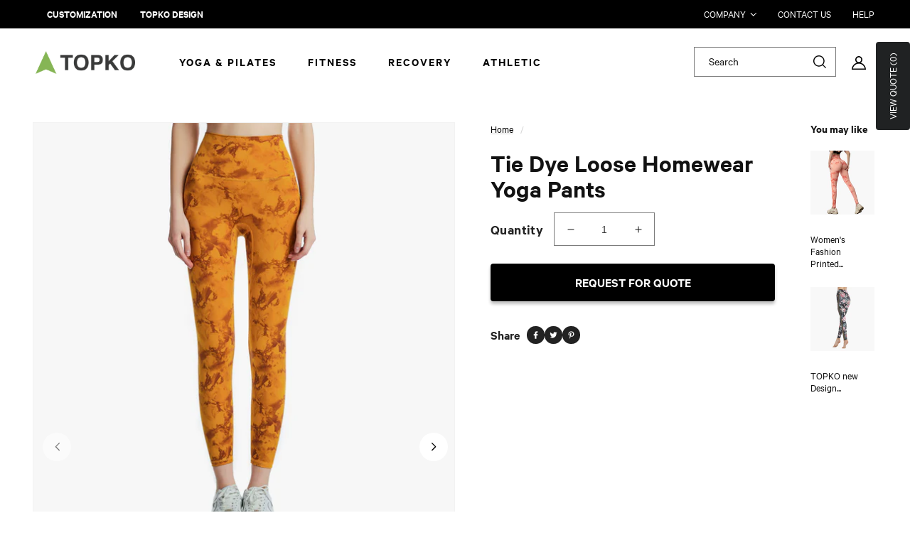

--- FILE ---
content_type: text/html; charset=utf-8
request_url: https://topko.com/products/tie-dye-loose-homewear-yoga-pants
body_size: 61072
content:
<!doctype html>
<html class="no-js" lang="en">
  <head>
    <!-- begin XHL code-->
<script>
if(!window._XHL){
    (function (x, h, l, j, s) {
        x[j] = x[j] || function () {
            (x[j].a = x[j].a || []).push(arguments)
        };
        s = h.createElement(l);
        z = h.getElementsByTagName(l)[0];
        s.async = true;
        s.charset = 'UTF-8';
        s.src = 'https://libtx.leadscloud.com/xhltrackingwithchat.js';
        z.parentNode.insertBefore(s, z);
    })(window, document, 'script', '_XHL');
    _XHL("entID", 12218)
}
</script>
<!--end XHL code-->
    <!-- Google Tag Manager -->
<script>(function(w,d,s,l,i){w[l]=w[l]||[];w[l].push({'gtm.start':
new Date().getTime(),event:'gtm.js'});var f=d.getElementsByTagName(s)[0],
j=d.createElement(s),dl=l!='dataLayer'?'&l='+l:'';j.async=true;j.src=
'https://www.googletagmanager.com/gtm.js?id='+i+dl;f.parentNode.insertBefore(j,f);
})(window,document,'script','dataLayer','GTM-WHXKQRJ5');</script>
<!-- End Google Tag Manager -->
    <!-- Google tag (gtag.js) -->
<script async src="https://www.googletagmanager.com/gtag/js?id=AW-16573761167"></script>
<script>
  window.dataLayer = window.dataLayer || [];
  function gtag(){dataLayer.push(arguments);}
  gtag('js', new Date());

  gtag('config', 'AW-16573761167');
</script>
    <meta charset="utf-8">
    <meta http-equiv="X-UA-Compatible" content="IE=edge">
    <meta name="viewport" content="width=device-width,initial-scale=1">
    <meta name="theme-color" content="">
    <link rel="canonical" href="https://topko.com/products/tie-dye-loose-homewear-yoga-pants">
    <link rel="preconnect" href="https://cdn.shopify.com" crossorigin><link rel="icon" type="image/png" href="//topko.com/cdn/shop/files/TOPKO_FAVICON.png?crop=center&height=32&v=1678359476&width=32"><link rel="preconnect" href="https://fonts.shopifycdn.com" crossorigin><link rel="preload" href="https://cdn.shopify.com/s/files/1/0689/1428/2780/files/Calibre-Regular.woff2?v=1674195139" as="font" type="font/woff2" crossorigin>
    <link rel="preload" href="https://cdn.shopify.com/s/files/1/0689/1428/2780/files/Calibre-Semibold.woff2?v=1674195139" as="font" type="font/woff2" crossorigin>

    <title>
      Tie Dye Loose Homewear Yoga Pants
 &ndash; Topko-store</title>

    
      <meta name="description" content="No camel toe, crotch gusset for more freedom Wide waistband - Lies flat against your skin and won&#39;t dig in 4-way stretch - Gives support and compression as you move Squat proof - Ideal for yoga, Pilates, dance, running, workouts etc., also daily casual">
    
    <meta name="google-site-verification" content="TIYT2qdjPzWSk9HxvrWK8VOLRyCoKmI6KwMJWxfdD5M" />

    

<meta property="og:site_name" content="Topko-store">
<meta property="og:url" content="https://topko.com/products/tie-dye-loose-homewear-yoga-pants">
<meta property="og:title" content="Tie Dye Loose Homewear Yoga Pants">
<meta property="og:type" content="product">
<meta property="og:description" content="No camel toe, crotch gusset for more freedom Wide waistband - Lies flat against your skin and won&#39;t dig in 4-way stretch - Gives support and compression as you move Squat proof - Ideal for yoga, Pilates, dance, running, workouts etc., also daily casual"><meta property="og:image" content="http://topko.com/cdn/shop/files/30_f11a71f2-c2be-4d12-ba85-01eb20d24ac5.jpg?v=1760074618">
  <meta property="og:image:secure_url" content="https://topko.com/cdn/shop/files/30_f11a71f2-c2be-4d12-ba85-01eb20d24ac5.jpg?v=1760074618">
  <meta property="og:image:width" content="800">
  <meta property="og:image:height" content="800"><meta property="og:price:amount" content="0.00">
  <meta property="og:price:currency" content="USD"><meta name="twitter:site" content="@topko_group"><meta name="twitter:card" content="summary_large_image">
<meta name="twitter:title" content="Tie Dye Loose Homewear Yoga Pants">
<meta name="twitter:description" content="No camel toe, crotch gusset for more freedom Wide waistband - Lies flat against your skin and won&#39;t dig in 4-way stretch - Gives support and compression as you move Squat proof - Ideal for yoga, Pilates, dance, running, workouts etc., also daily casual">


    <script src="//topko.com/cdn/shop/t/2/assets/global.js?v=149496944046504657681670841354" defer="defer"></script>
    <script src="https://cdn.jsdelivr.net/npm/swiper@8/swiper-bundle.min.js"></script>
    <script>window.performance && window.performance.mark && window.performance.mark('shopify.content_for_header.start');</script><meta id="shopify-digital-wallet" name="shopify-digital-wallet" content="/68914282780/digital_wallets/dialog">
<link rel="alternate" type="application/json+oembed" href="https://topko.com/products/tie-dye-loose-homewear-yoga-pants.oembed">
<script async="async" src="/checkouts/internal/preloads.js?locale=en-US"></script>
<script id="shopify-features" type="application/json">{"accessToken":"88e84d700c98a2d7dacb11cb969ebd17","betas":["rich-media-storefront-analytics"],"domain":"topko.com","predictiveSearch":true,"shopId":68914282780,"locale":"en"}</script>
<script>var Shopify = Shopify || {};
Shopify.shop = "topko-store.myshopify.com";
Shopify.locale = "en";
Shopify.currency = {"active":"USD","rate":"1.0"};
Shopify.country = "US";
Shopify.theme = {"name":"Luxx Build V1.0","id":139415257372,"schema_name":"Dawn","schema_version":"7.0.1","theme_store_id":887,"role":"main"};
Shopify.theme.handle = "null";
Shopify.theme.style = {"id":null,"handle":null};
Shopify.cdnHost = "topko.com/cdn";
Shopify.routes = Shopify.routes || {};
Shopify.routes.root = "/";</script>
<script type="module">!function(o){(o.Shopify=o.Shopify||{}).modules=!0}(window);</script>
<script>!function(o){function n(){var o=[];function n(){o.push(Array.prototype.slice.apply(arguments))}return n.q=o,n}var t=o.Shopify=o.Shopify||{};t.loadFeatures=n(),t.autoloadFeatures=n()}(window);</script>
<script id="shop-js-analytics" type="application/json">{"pageType":"product"}</script>
<script defer="defer" async type="module" src="//topko.com/cdn/shopifycloud/shop-js/modules/v2/client.init-shop-cart-sync_BT-GjEfc.en.esm.js"></script>
<script defer="defer" async type="module" src="//topko.com/cdn/shopifycloud/shop-js/modules/v2/chunk.common_D58fp_Oc.esm.js"></script>
<script defer="defer" async type="module" src="//topko.com/cdn/shopifycloud/shop-js/modules/v2/chunk.modal_xMitdFEc.esm.js"></script>
<script type="module">
  await import("//topko.com/cdn/shopifycloud/shop-js/modules/v2/client.init-shop-cart-sync_BT-GjEfc.en.esm.js");
await import("//topko.com/cdn/shopifycloud/shop-js/modules/v2/chunk.common_D58fp_Oc.esm.js");
await import("//topko.com/cdn/shopifycloud/shop-js/modules/v2/chunk.modal_xMitdFEc.esm.js");

  window.Shopify.SignInWithShop?.initShopCartSync?.({"fedCMEnabled":true,"windoidEnabled":true});

</script>
<script>(function() {
  var isLoaded = false;
  function asyncLoad() {
    if (isLoaded) return;
    isLoaded = true;
    var urls = ["https:\/\/cdn1.stamped.io\/files\/widget.min.js?shop=topko-store.myshopify.com"];
    for (var i = 0; i < urls.length; i++) {
      var s = document.createElement('script');
      s.type = 'text/javascript';
      s.async = true;
      s.src = urls[i];
      var x = document.getElementsByTagName('script')[0];
      x.parentNode.insertBefore(s, x);
    }
  };
  if(window.attachEvent) {
    window.attachEvent('onload', asyncLoad);
  } else {
    window.addEventListener('load', asyncLoad, false);
  }
})();</script>
<script id="__st">var __st={"a":68914282780,"offset":-18000,"reqid":"ea42491b-ccb8-4cee-b05d-a821d92ee2f6-1769451097","pageurl":"topko.com\/products\/tie-dye-loose-homewear-yoga-pants","u":"e120dfc68a9c","p":"product","rtyp":"product","rid":8098016362780};</script>
<script>window.ShopifyPaypalV4VisibilityTracking = true;</script>
<script id="captcha-bootstrap">!function(){'use strict';const t='contact',e='account',n='new_comment',o=[[t,t],['blogs',n],['comments',n],[t,'customer']],c=[[e,'customer_login'],[e,'guest_login'],[e,'recover_customer_password'],[e,'create_customer']],r=t=>t.map((([t,e])=>`form[action*='/${t}']:not([data-nocaptcha='true']) input[name='form_type'][value='${e}']`)).join(','),a=t=>()=>t?[...document.querySelectorAll(t)].map((t=>t.form)):[];function s(){const t=[...o],e=r(t);return a(e)}const i='password',u='form_key',d=['recaptcha-v3-token','g-recaptcha-response','h-captcha-response',i],f=()=>{try{return window.sessionStorage}catch{return}},m='__shopify_v',_=t=>t.elements[u];function p(t,e,n=!1){try{const o=window.sessionStorage,c=JSON.parse(o.getItem(e)),{data:r}=function(t){const{data:e,action:n}=t;return t[m]||n?{data:e,action:n}:{data:t,action:n}}(c);for(const[e,n]of Object.entries(r))t.elements[e]&&(t.elements[e].value=n);n&&o.removeItem(e)}catch(o){console.error('form repopulation failed',{error:o})}}const l='form_type',E='cptcha';function T(t){t.dataset[E]=!0}const w=window,h=w.document,L='Shopify',v='ce_forms',y='captcha';let A=!1;((t,e)=>{const n=(g='f06e6c50-85a8-45c8-87d0-21a2b65856fe',I='https://cdn.shopify.com/shopifycloud/storefront-forms-hcaptcha/ce_storefront_forms_captcha_hcaptcha.v1.5.2.iife.js',D={infoText:'Protected by hCaptcha',privacyText:'Privacy',termsText:'Terms'},(t,e,n)=>{const o=w[L][v],c=o.bindForm;if(c)return c(t,g,e,D).then(n);var r;o.q.push([[t,g,e,D],n]),r=I,A||(h.body.append(Object.assign(h.createElement('script'),{id:'captcha-provider',async:!0,src:r})),A=!0)});var g,I,D;w[L]=w[L]||{},w[L][v]=w[L][v]||{},w[L][v].q=[],w[L][y]=w[L][y]||{},w[L][y].protect=function(t,e){n(t,void 0,e),T(t)},Object.freeze(w[L][y]),function(t,e,n,w,h,L){const[v,y,A,g]=function(t,e,n){const i=e?o:[],u=t?c:[],d=[...i,...u],f=r(d),m=r(i),_=r(d.filter((([t,e])=>n.includes(e))));return[a(f),a(m),a(_),s()]}(w,h,L),I=t=>{const e=t.target;return e instanceof HTMLFormElement?e:e&&e.form},D=t=>v().includes(t);t.addEventListener('submit',(t=>{const e=I(t);if(!e)return;const n=D(e)&&!e.dataset.hcaptchaBound&&!e.dataset.recaptchaBound,o=_(e),c=g().includes(e)&&(!o||!o.value);(n||c)&&t.preventDefault(),c&&!n&&(function(t){try{if(!f())return;!function(t){const e=f();if(!e)return;const n=_(t);if(!n)return;const o=n.value;o&&e.removeItem(o)}(t);const e=Array.from(Array(32),(()=>Math.random().toString(36)[2])).join('');!function(t,e){_(t)||t.append(Object.assign(document.createElement('input'),{type:'hidden',name:u})),t.elements[u].value=e}(t,e),function(t,e){const n=f();if(!n)return;const o=[...t.querySelectorAll(`input[type='${i}']`)].map((({name:t})=>t)),c=[...d,...o],r={};for(const[a,s]of new FormData(t).entries())c.includes(a)||(r[a]=s);n.setItem(e,JSON.stringify({[m]:1,action:t.action,data:r}))}(t,e)}catch(e){console.error('failed to persist form',e)}}(e),e.submit())}));const S=(t,e)=>{t&&!t.dataset[E]&&(n(t,e.some((e=>e===t))),T(t))};for(const o of['focusin','change'])t.addEventListener(o,(t=>{const e=I(t);D(e)&&S(e,y())}));const B=e.get('form_key'),M=e.get(l),P=B&&M;t.addEventListener('DOMContentLoaded',(()=>{const t=y();if(P)for(const e of t)e.elements[l].value===M&&p(e,B);[...new Set([...A(),...v().filter((t=>'true'===t.dataset.shopifyCaptcha))])].forEach((e=>S(e,t)))}))}(h,new URLSearchParams(w.location.search),n,t,e,['guest_login'])})(!0,!0)}();</script>
<script integrity="sha256-4kQ18oKyAcykRKYeNunJcIwy7WH5gtpwJnB7kiuLZ1E=" data-source-attribution="shopify.loadfeatures" defer="defer" src="//topko.com/cdn/shopifycloud/storefront/assets/storefront/load_feature-a0a9edcb.js" crossorigin="anonymous"></script>
<script data-source-attribution="shopify.dynamic_checkout.dynamic.init">var Shopify=Shopify||{};Shopify.PaymentButton=Shopify.PaymentButton||{isStorefrontPortableWallets:!0,init:function(){window.Shopify.PaymentButton.init=function(){};var t=document.createElement("script");t.src="https://topko.com/cdn/shopifycloud/portable-wallets/latest/portable-wallets.en.js",t.type="module",document.head.appendChild(t)}};
</script>
<script data-source-attribution="shopify.dynamic_checkout.buyer_consent">
  function portableWalletsHideBuyerConsent(e){var t=document.getElementById("shopify-buyer-consent"),n=document.getElementById("shopify-subscription-policy-button");t&&n&&(t.classList.add("hidden"),t.setAttribute("aria-hidden","true"),n.removeEventListener("click",e))}function portableWalletsShowBuyerConsent(e){var t=document.getElementById("shopify-buyer-consent"),n=document.getElementById("shopify-subscription-policy-button");t&&n&&(t.classList.remove("hidden"),t.removeAttribute("aria-hidden"),n.addEventListener("click",e))}window.Shopify?.PaymentButton&&(window.Shopify.PaymentButton.hideBuyerConsent=portableWalletsHideBuyerConsent,window.Shopify.PaymentButton.showBuyerConsent=portableWalletsShowBuyerConsent);
</script>
<script data-source-attribution="shopify.dynamic_checkout.cart.bootstrap">document.addEventListener("DOMContentLoaded",(function(){function t(){return document.querySelector("shopify-accelerated-checkout-cart, shopify-accelerated-checkout")}if(t())Shopify.PaymentButton.init();else{new MutationObserver((function(e,n){t()&&(Shopify.PaymentButton.init(),n.disconnect())})).observe(document.body,{childList:!0,subtree:!0})}}));
</script>
<script id="sections-script" data-sections="header,footer" defer="defer" src="//topko.com/cdn/shop/t/2/compiled_assets/scripts.js?v=13418"></script>
<script>window.performance && window.performance.mark && window.performance.mark('shopify.content_for_header.end');</script>

    <style data-shopify>
      @font-face {
  font-family: Assistant;
  font-weight: 400;
  font-style: normal;
  font-display: swap;
  src: url("//topko.com/cdn/fonts/assistant/assistant_n4.9120912a469cad1cc292572851508ca49d12e768.woff2") format("woff2"),
       url("//topko.com/cdn/fonts/assistant/assistant_n4.6e9875ce64e0fefcd3f4446b7ec9036b3ddd2985.woff") format("woff");
}

      @font-face {
  font-family: Assistant;
  font-weight: 700;
  font-style: normal;
  font-display: swap;
  src: url("//topko.com/cdn/fonts/assistant/assistant_n7.bf44452348ec8b8efa3aa3068825305886b1c83c.woff2") format("woff2"),
       url("//topko.com/cdn/fonts/assistant/assistant_n7.0c887fee83f6b3bda822f1150b912c72da0f7b64.woff") format("woff");
}

      
      
      @font-face {
  font-family: Assistant;
  font-weight: 400;
  font-style: normal;
  font-display: swap;
  src: url("//topko.com/cdn/fonts/assistant/assistant_n4.9120912a469cad1cc292572851508ca49d12e768.woff2") format("woff2"),
       url("//topko.com/cdn/fonts/assistant/assistant_n4.6e9875ce64e0fefcd3f4446b7ec9036b3ddd2985.woff") format("woff");
}


      :root {
        --color-active: #87b655;
        --color-white: #fff;
        --color-black: #000;
        --font-body-family: 'Copyright Klim Type Foundry';
        --font-body-style: normal;
        --font-body-weight: normal;
        --font-body-weight-bold: 700;

        --font-heading-family: 'Copyright Klim Type Foundry';
        --font-heading-style: normal;
        --font-heading-weight: normal;

        --font-body-scale: 1.0;
        --font-heading-scale: 1.15;

        --color-base-text: 18, 18, 18;
        --color-shadow: 18, 18, 18;
        --color-base-background-1: 255, 255, 255;
        --color-base-background-2: 250, 250, 250;
        --color-base-solid-button-labels: 255, 255, 255;
        --color-base-outline-button-labels: 18, 18, 18;
        --color-base-accent-1: 133, 181, 85;
        --color-base-accent-2: 252, 30, 45;
        --payment-terms-background-color: #ffffff;

        --gradient-base-background-1: #ffffff;
        --gradient-base-background-2: #fafafa;
        --gradient-base-accent-1: #85b555;
        --gradient-base-accent-2: #fc1e2d;

        --media-padding: px;
        --media-border-opacity: 0.05;
        --media-border-width: 1px;
        --media-radius: 0px;
        --media-shadow-opacity: 0.0;
        --media-shadow-horizontal-offset: 0px;
        --media-shadow-vertical-offset: 4px;
        --media-shadow-blur-radius: 5px;
        --media-shadow-visible: 0;

        --page-width: 160rem;
        --page-width-margin: 0rem;

        --product-card-image-padding: 0.0rem;
        --product-card-corner-radius: 0.0rem;
        --product-card-text-alignment: left;
        --product-card-border-width: 0.0rem;
        --product-card-border-opacity: 0.1;
        --product-card-shadow-opacity: 0.0;
        --product-card-shadow-visible: 0;
        --product-card-shadow-horizontal-offset: 0.0rem;
        --product-card-shadow-vertical-offset: 0.4rem;
        --product-card-shadow-blur-radius: 0.5rem;

        --collection-card-image-padding: 0.0rem;
        --collection-card-corner-radius: 0.0rem;
        --collection-card-text-alignment: left;
        --collection-card-border-width: 0.0rem;
        --collection-card-border-opacity: 0.1;
        --collection-card-shadow-opacity: 0.0;
        --collection-card-shadow-visible: 0;
        --collection-card-shadow-horizontal-offset: 0.0rem;
        --collection-card-shadow-vertical-offset: 0.4rem;
        --collection-card-shadow-blur-radius: 0.5rem;

        --blog-card-image-padding: 0.0rem;
        --blog-card-corner-radius: 0.0rem;
        --blog-card-text-alignment: left;
        --blog-card-border-width: 0.0rem;
        --blog-card-border-opacity: 0.1;
        --blog-card-shadow-opacity: 0.0;
        --blog-card-shadow-visible: 0;
        --blog-card-shadow-horizontal-offset: 0.0rem;
        --blog-card-shadow-vertical-offset: 0.4rem;
        --blog-card-shadow-blur-radius: 0.5rem;

        --badge-corner-radius: 0.4rem;

        --popup-border-width: 1px;
        --popup-border-opacity: 0.1;
        --popup-corner-radius: 0px;
        --popup-shadow-opacity: 0.0;
        --popup-shadow-horizontal-offset: 0px;
        --popup-shadow-vertical-offset: 4px;
        --popup-shadow-blur-radius: 5px;

        --drawer-border-width: 1px;
        --drawer-border-opacity: 0.1;
        --drawer-shadow-opacity: 0.0;
        --drawer-shadow-horizontal-offset: 0px;
        --drawer-shadow-vertical-offset: 4px;
        --drawer-shadow-blur-radius: 5px;

        --spacing-sections-desktop: 0px;
        --spacing-sections-mobile: 0px;

        --grid-desktop-vertical-spacing: 8px;
        --grid-desktop-horizontal-spacing: 8px;
        --grid-mobile-vertical-spacing: 4px;
        --grid-mobile-horizontal-spacing: 4px;

        --text-boxes-border-opacity: 0.1;
        --text-boxes-border-width: 0px;
        --text-boxes-radius: 0px;
        --text-boxes-shadow-opacity: 0.0;
        --text-boxes-shadow-visible: 0;
        --text-boxes-shadow-horizontal-offset: 0px;
        --text-boxes-shadow-vertical-offset: 4px;
        --text-boxes-shadow-blur-radius: 5px;

        --buttons-radius: 0px;
        --buttons-radius-outset: 0px;
        --buttons-border-width: 1px;
        --buttons-border-opacity: 1.0;
        --buttons-shadow-opacity: 0.0;
        --buttons-shadow-visible: 0;
        --buttons-shadow-horizontal-offset: 0px;
        --buttons-shadow-vertical-offset: 4px;
        --buttons-shadow-blur-radius: 5px;
        --buttons-border-offset: 0px;

        --inputs-radius: 0px;
        --inputs-border-width: 1px;
        --inputs-border-opacity: 0.55;
        --inputs-shadow-opacity: 0.0;
        --inputs-shadow-horizontal-offset: 0px;
        --inputs-margin-offset: 0px;
        --inputs-shadow-vertical-offset: 4px;
        --inputs-shadow-blur-radius: 5px;
        --inputs-radius-outset: 0px;

        --variant-pills-radius: 40px;
        --variant-pills-border-width: 1px;
        --variant-pills-border-opacity: 0.55;
        --variant-pills-shadow-opacity: 0.0;
        --variant-pills-shadow-horizontal-offset: 0px;
        --variant-pills-shadow-vertical-offset: 4px;
        --variant-pills-shadow-blur-radius: 5px;
      }

      *,
      *::before,
      *::after {
        box-sizing: inherit;
      }

      html {
        box-sizing: border-box;
        font-size: calc(var(--font-body-scale) * 62.5%);
        height: 100%;
      }

      body {
        display: grid;
        grid-template-rows: auto auto 1fr auto;
        grid-template-columns: 100%;
        min-height: 100%;
        margin: 0;
        font-size: 16px;
        letter-spacing: 0;
        line-height: 1.2;
        font-family: var(--font-body-family);
        font-style: var(--font-body-style);
        font-weight: var(--font-body-weight);
      }

      @media screen and (min-width: 750px) {
        body {
          font-size: 1.6rem;
        }
      }
    </style>

    <link href="https://cdn.jsdelivr.net/npm/swiper@8/swiper-bundle.min.css" rel="stylesheet" type="text/css" media="all" />
    <link href="//topko.com/cdn/shop/t/2/assets/base.css?v=13783591578031109961769152892" rel="stylesheet" type="text/css" media="all" />
<link rel="preload" as="font" href="//topko.com/cdn/fonts/assistant/assistant_n4.9120912a469cad1cc292572851508ca49d12e768.woff2" type="font/woff2" crossorigin><link rel="preload" as="font" href="//topko.com/cdn/fonts/assistant/assistant_n4.9120912a469cad1cc292572851508ca49d12e768.woff2" type="font/woff2" crossorigin><link rel="stylesheet" href="//topko.com/cdn/shop/t/2/assets/component-predictive-search.css?v=83512081251802922551670841354" media="print" onload="this.media='all'"><script>document.documentElement.className = document.documentElement.className.replace('no-js', 'js');
    if (Shopify.designMode) {
      document.documentElement.classList.add('shopify-design-mode');
    }
    </script>
  <script src="https://ajax.googleapis.com/ajax/libs/jquery/3.6.1/jquery.min.js"></script>

<!-- Google Tag Manager -->
<script>(function(w,d,s,l,i){w[l]=w[l]||[];w[l].push({'gtm.start':
new Date().getTime(),event:'gtm.js'});var f=d.getElementsByTagName(s)[0],
j=d.createElement(s),dl=l!='dataLayer'?'&l='+l:'';j.async=true;j.src=
'https://www.googletagmanager.com/gtm.js?id='+i+dl;f.parentNode.insertBefore(j,f);
})(window,document,'script','dataLayer','GTM-TNX864NK');</script>
<!-- End Google Tag Manager -->
  
  <!-- BEGIN app block: shopify://apps/hulk-form-builder/blocks/app-embed/b6b8dd14-356b-4725-a4ed-77232212b3c3 --><!-- BEGIN app snippet: hulkapps-formbuilder-theme-ext --><script type="text/javascript">
  
  if (typeof window.formbuilder_customer != "object") {
        window.formbuilder_customer = {}
  }

  window.hulkFormBuilder = {
    form_data: {},
    shop_data: {"shop_hGa7ipbmS23qeq7TmMIp-Q":{"shop_uuid":"hGa7ipbmS23qeq7TmMIp-Q","shop_timezone":"America\/New_York","shop_id":78143,"shop_is_after_submit_enabled":true,"shop_shopify_plan":"basic","shop_shopify_domain":"topko-store.myshopify.com","shop_remove_watermark":false,"shop_created_at":"2023-02-09T07:50:51.324-06:00","is_skip_metafield":false,"shop_deleted":false,"shop_disabled":false}},
    settings_data: {"shop_settings":{"shop_customise_msgs":[],"default_customise_msgs":{"is_required":"is required","thank_you":"Thank you! The form was submitted successfully.","processing":"Processing...","valid_data":"Please provide valid data","valid_email":"Provide valid email format","valid_tags":"HTML Tags are not allowed","valid_phone":"Provide valid phone number","valid_captcha":"Please provide valid captcha response","valid_url":"Provide valid URL","only_number_alloud":"Provide valid number in","number_less":"must be less than","number_more":"must be more than","image_must_less":"Image must be less than 20MB","image_number":"Images allowed","image_extension":"Invalid extension! Please provide image file","error_image_upload":"Error in image upload. Please try again.","error_file_upload":"Error in file upload. Please try again.","your_response":"Your response","error_form_submit":"Error occur.Please try again after sometime.","email_submitted":"Form with this email is already submitted","invalid_email_by_zerobounce":"The email address you entered appears to be invalid. Please check it and try again.","download_file":"Download file","card_details_invalid":"Your card details are invalid","card_details":"Card details","please_enter_card_details":"Please enter card details","card_number":"Card number","exp_mm":"Exp MM","exp_yy":"Exp YY","crd_cvc":"CVV","payment_value":"Payment amount","please_enter_payment_amount":"Please enter payment amount","address1":"Address line 1","address2":"Address line 2","city":"City","province":"Province","zipcode":"Zip code","country":"Country","blocked_domain":"This form does not accept addresses from","file_must_less":"File must be less than 20MB","file_extension":"Invalid extension! Please provide file","only_file_number_alloud":"files allowed","previous":"Previous","next":"Next","must_have_a_input":"Please enter at least one field.","please_enter_required_data":"Please enter required data","atleast_one_special_char":"Include at least one special character","atleast_one_lowercase_char":"Include at least one lowercase character","atleast_one_uppercase_char":"Include at least one uppercase character","atleast_one_number":"Include at least one number","must_have_8_chars":"Must have 8 characters long","be_between_8_and_12_chars":"Be between 8 and 12 characters long","please_select":"Please Select","phone_submitted":"Form with this phone number is already submitted","user_res_parse_error":"Error while submitting the form","valid_same_values":"values must be same","product_choice_clear_selection":"Clear Selection","picture_choice_clear_selection":"Clear Selection","remove_all_for_file_image_upload":"Remove All","invalid_file_type_for_image_upload":"You can't upload files of this type.","invalid_file_type_for_signature_upload":"You can't upload files of this type.","max_files_exceeded_for_file_upload":"You can not upload any more files.","max_files_exceeded_for_image_upload":"You can not upload any more files.","file_already_exist":"File already uploaded","max_limit_exceed":"You have added the maximum number of text fields.","cancel_upload_for_file_upload":"Cancel upload","cancel_upload_for_image_upload":"Cancel upload","cancel_upload_for_signature_upload":"Cancel upload"},"shop_blocked_domains":[]}},
    features_data: {"shop_plan_features":{"shop_plan_features":["unlimited-forms","full-design-customization","export-form-submissions","multiple-recipients-for-form-submissions","multiple-admin-notifications","enable-captcha","unlimited-file-uploads","save-submitted-form-data","set-auto-response-message","conditional-logic","form-banner","save-as-draft-facility","include-user-response-in-admin-email","disable-form-submission","removing-powered-by-hulkapps","mail-platform-integration","stripe-payment-integration","pre-built-templates","create-customer-account-on-shopify","google-analytics-3-by-tracking-id","facebook-pixel-id","bing-uet-pixel-id","advanced-js","advanced-css","api-available","customize-form-message","hidden-field","restrict-from-submissions-per-one-user","utm-tracking","ratings","privacy-notices","heading","paragraph","shopify-flow-trigger","domain-setup","block-domain","address","html-code","form-schedule","after-submit-script","customize-form-scrolling","on-form-submission-record-the-referrer-url","password","duplicate-the-forms","include-user-response-in-auto-responder-email","elements-add-ons","admin-and-auto-responder-email-with-tokens","email-export","premium-support","google-analytics-4-by-measurement-id","google-ads-for-tracking-conversion","validation-field","file-upload","load_form_as_popup","advanced_conditional_logic"]}},
    shop: null,
    shop_id: null,
    plan_features: null,
    validateDoubleQuotes: false,
    assets: {
      extraFunctions: "https://cdn.shopify.com/extensions/019bb5ee-ec40-7527-955d-c1b8751eb060/form-builder-by-hulkapps-50/assets/extra-functions.js",
      extraStyles: "https://cdn.shopify.com/extensions/019bb5ee-ec40-7527-955d-c1b8751eb060/form-builder-by-hulkapps-50/assets/extra-styles.css",
      bootstrapStyles: "https://cdn.shopify.com/extensions/019bb5ee-ec40-7527-955d-c1b8751eb060/form-builder-by-hulkapps-50/assets/theme-app-extension-bootstrap.css"
    },
    translations: {
      htmlTagNotAllowed: "HTML Tags are not allowed",
      sqlQueryNotAllowed: "SQL Queries are not allowed",
      doubleQuoteNotAllowed: "Double quotes are not allowed",
      vorwerkHttpWwwNotAllowed: "The words \u0026#39;http\u0026#39; and \u0026#39;www\u0026#39; are not allowed. Please remove them and try again.",
      maxTextFieldsReached: "You have added the maximum number of text fields.",
      avoidNegativeWords: "Avoid negative words: Don\u0026#39;t use negative words in your contact message.",
      customDesignOnly: "This form is for custom designs requests. For general inquiries please contact our team at info@stagheaddesigns.com",
      zerobounceApiErrorMsg: "We couldn\u0026#39;t verify your email due to a technical issue. Please try again later.",
    }

  }

  

  window.FbThemeAppExtSettingsHash = {}
  
</script><!-- END app snippet --><!-- END app block --><!-- BEGIN app block: shopify://apps/o-request-a-quote/blocks/omgrfq_script/5f4ac0e6-8a57-4f3d-853e-0194eab86273 --><script
  id="omgrfq-script"
  type='text/javascript'
  data-type="custom">
    if ((typeof window.jQuery === 'undefined')) {<!-- BEGIN app snippet: omg-jquery -->
    (function(){"use strict";var C=document,D=window,st=C.documentElement,L=C.createElement.bind(C),ft=L("div"),q=L("table"),Mt=L("tbody"),ot=L("tr"),H=Array.isArray,S=Array.prototype,Dt=S.concat,U=S.filter,at=S.indexOf,ct=S.map,Bt=S.push,ht=S.slice,z=S.some,_t=S.splice,Pt=/^#(?:[\w-]|\\.|[^\x00-\xa0])*$/,Ht=/^\.(?:[\w-]|\\.|[^\x00-\xa0])*$/,$t=/<.+>/,jt=/^\w+$/;function J(t,n){var r=It(n);return!t||!r&&!A(n)&&!c(n)?[]:!r&&Ht.test(t)?n.getElementsByClassName(t.slice(1).replace(/\\/g,"")):!r&&jt.test(t)?n.getElementsByTagName(t):n.querySelectorAll(t)}var dt=function(){function t(n,r){if(n){if(Y(n))return n;var i=n;if(g(n)){var e=r||C;if(i=Pt.test(n)&&A(e)?e.getElementById(n.slice(1).replace(/\\/g,"")):$t.test(n)?yt(n):Y(e)?e.find(n):g(e)?o(e).find(n):J(n,e),!i)return}else if(O(n))return this.ready(n);(i.nodeType||i===D)&&(i=[i]),this.length=i.length;for(var s=0,f=this.length;s<f;s++)this[s]=i[s]}}return t.prototype.init=function(n,r){return new t(n,r)},t}(),u=dt.prototype,o=u.init;o.fn=o.prototype=u,u.length=0,u.splice=_t,typeof Symbol=="function"&&(u[Symbol.iterator]=S[Symbol.iterator]);function Y(t){return t instanceof dt}function B(t){return!!t&&t===t.window}function A(t){return!!t&&t.nodeType===9}function It(t){return!!t&&t.nodeType===11}function c(t){return!!t&&t.nodeType===1}function Ft(t){return!!t&&t.nodeType===3}function Wt(t){return typeof t=="boolean"}function O(t){return typeof t=="function"}function g(t){return typeof t=="string"}function v(t){return t===void 0}function P(t){return t===null}function lt(t){return!isNaN(parseFloat(t))&&isFinite(t)}function G(t){if(typeof t!="object"||t===null)return!1;var n=Object.getPrototypeOf(t);return n===null||n===Object.prototype}o.isWindow=B,o.isFunction=O,o.isArray=H,o.isNumeric=lt,o.isPlainObject=G;function d(t,n,r){if(r){for(var i=t.length;i--;)if(n.call(t[i],i,t[i])===!1)return t}else if(G(t))for(var e=Object.keys(t),i=0,s=e.length;i<s;i++){var f=e[i];if(n.call(t[f],f,t[f])===!1)return t}else for(var i=0,s=t.length;i<s;i++)if(n.call(t[i],i,t[i])===!1)return t;return t}o.each=d,u.each=function(t){return d(this,t)},u.empty=function(){return this.each(function(t,n){for(;n.firstChild;)n.removeChild(n.firstChild)})};var qt=/\S+/g;function j(t){return g(t)?t.match(qt)||[]:[]}u.toggleClass=function(t,n){var r=j(t),i=!v(n);return this.each(function(e,s){c(s)&&d(r,function(f,a){i?n?s.classList.add(a):s.classList.remove(a):s.classList.toggle(a)})})},u.addClass=function(t){return this.toggleClass(t,!0)},u.removeAttr=function(t){var n=j(t);return this.each(function(r,i){c(i)&&d(n,function(e,s){i.removeAttribute(s)})})};function Ut(t,n){if(t){if(g(t)){if(arguments.length<2){if(!this[0]||!c(this[0]))return;var r=this[0].getAttribute(t);return P(r)?void 0:r}return v(n)?this:P(n)?this.removeAttr(t):this.each(function(e,s){c(s)&&s.setAttribute(t,n)})}for(var i in t)this.attr(i,t[i]);return this}}u.attr=Ut,u.removeClass=function(t){return arguments.length?this.toggleClass(t,!1):this.attr("class","")},u.hasClass=function(t){return!!t&&z.call(this,function(n){return c(n)&&n.classList.contains(t)})},u.get=function(t){return v(t)?ht.call(this):(t=Number(t),this[t<0?t+this.length:t])},u.eq=function(t){return o(this.get(t))},u.first=function(){return this.eq(0)},u.last=function(){return this.eq(-1)};function zt(t){return v(t)?this.get().map(function(n){return c(n)||Ft(n)?n.textContent:""}).join(""):this.each(function(n,r){c(r)&&(r.textContent=t)})}u.text=zt;function T(t,n,r){if(c(t)){var i=D.getComputedStyle(t,null);return r?i.getPropertyValue(n)||void 0:i[n]||t.style[n]}}function E(t,n){return parseInt(T(t,n),10)||0}function gt(t,n){return E(t,"border".concat(n?"Left":"Top","Width"))+E(t,"padding".concat(n?"Left":"Top"))+E(t,"padding".concat(n?"Right":"Bottom"))+E(t,"border".concat(n?"Right":"Bottom","Width"))}var X={};function Jt(t){if(X[t])return X[t];var n=L(t);C.body.insertBefore(n,null);var r=T(n,"display");return C.body.removeChild(n),X[t]=r!=="none"?r:"block"}function vt(t){return T(t,"display")==="none"}function pt(t,n){var r=t&&(t.matches||t.webkitMatchesSelector||t.msMatchesSelector);return!!r&&!!n&&r.call(t,n)}function I(t){return g(t)?function(n,r){return pt(r,t)}:O(t)?t:Y(t)?function(n,r){return t.is(r)}:t?function(n,r){return r===t}:function(){return!1}}u.filter=function(t){var n=I(t);return o(U.call(this,function(r,i){return n.call(r,i,r)}))};function x(t,n){return n?t.filter(n):t}u.detach=function(t){return x(this,t).each(function(n,r){r.parentNode&&r.parentNode.removeChild(r)}),this};var Yt=/^\s*<(\w+)[^>]*>/,Gt=/^<(\w+)\s*\/?>(?:<\/\1>)?$/,mt={"*":ft,tr:Mt,td:ot,th:ot,thead:q,tbody:q,tfoot:q};function yt(t){if(!g(t))return[];if(Gt.test(t))return[L(RegExp.$1)];var n=Yt.test(t)&&RegExp.$1,r=mt[n]||mt["*"];return r.innerHTML=t,o(r.childNodes).detach().get()}o.parseHTML=yt,u.has=function(t){var n=g(t)?function(r,i){return J(t,i).length}:function(r,i){return i.contains(t)};return this.filter(n)},u.not=function(t){var n=I(t);return this.filter(function(r,i){return(!g(t)||c(i))&&!n.call(i,r,i)})};function R(t,n,r,i){for(var e=[],s=O(n),f=i&&I(i),a=0,y=t.length;a<y;a++)if(s){var h=n(t[a]);h.length&&Bt.apply(e,h)}else for(var p=t[a][n];p!=null&&!(i&&f(-1,p));)e.push(p),p=r?p[n]:null;return e}function bt(t){return t.multiple&&t.options?R(U.call(t.options,function(n){return n.selected&&!n.disabled&&!n.parentNode.disabled}),"value"):t.value||""}function Xt(t){return arguments.length?this.each(function(n,r){var i=r.multiple&&r.options;if(i||Ot.test(r.type)){var e=H(t)?ct.call(t,String):P(t)?[]:[String(t)];i?d(r.options,function(s,f){f.selected=e.indexOf(f.value)>=0},!0):r.checked=e.indexOf(r.value)>=0}else r.value=v(t)||P(t)?"":t}):this[0]&&bt(this[0])}u.val=Xt,u.is=function(t){var n=I(t);return z.call(this,function(r,i){return n.call(r,i,r)})},o.guid=1;function w(t){return t.length>1?U.call(t,function(n,r,i){return at.call(i,n)===r}):t}o.unique=w,u.add=function(t,n){return o(w(this.get().concat(o(t,n).get())))},u.children=function(t){return x(o(w(R(this,function(n){return n.children}))),t)},u.parent=function(t){return x(o(w(R(this,"parentNode"))),t)},u.index=function(t){var n=t?o(t)[0]:this[0],r=t?this:o(n).parent().children();return at.call(r,n)},u.closest=function(t){var n=this.filter(t);if(n.length)return n;var r=this.parent();return r.length?r.closest(t):n},u.siblings=function(t){return x(o(w(R(this,function(n){return o(n).parent().children().not(n)}))),t)},u.find=function(t){return o(w(R(this,function(n){return J(t,n)})))};var Kt=/^\s*<!(?:\[CDATA\[|--)|(?:\]\]|--)>\s*$/g,Qt=/^$|^module$|\/(java|ecma)script/i,Vt=["type","src","nonce","noModule"];function Zt(t,n){var r=o(t);r.filter("script").add(r.find("script")).each(function(i,e){if(Qt.test(e.type)&&st.contains(e)){var s=L("script");s.text=e.textContent.replace(Kt,""),d(Vt,function(f,a){e[a]&&(s[a]=e[a])}),n.head.insertBefore(s,null),n.head.removeChild(s)}})}function kt(t,n,r,i,e){i?t.insertBefore(n,r?t.firstChild:null):t.nodeName==="HTML"?t.parentNode.replaceChild(n,t):t.parentNode.insertBefore(n,r?t:t.nextSibling),e&&Zt(n,t.ownerDocument)}function N(t,n,r,i,e,s,f,a){return d(t,function(y,h){d(o(h),function(p,M){d(o(n),function(b,W){var rt=r?M:W,it=r?W:M,m=r?p:b;kt(rt,m?it.cloneNode(!0):it,i,e,!m)},a)},f)},s),n}u.after=function(){return N(arguments,this,!1,!1,!1,!0,!0)},u.append=function(){return N(arguments,this,!1,!1,!0)};function tn(t){if(!arguments.length)return this[0]&&this[0].innerHTML;if(v(t))return this;var n=/<script[\s>]/.test(t);return this.each(function(r,i){c(i)&&(n?o(i).empty().append(t):i.innerHTML=t)})}u.html=tn,u.appendTo=function(t){return N(arguments,this,!0,!1,!0)},u.wrapInner=function(t){return this.each(function(n,r){var i=o(r),e=i.contents();e.length?e.wrapAll(t):i.append(t)})},u.before=function(){return N(arguments,this,!1,!0)},u.wrapAll=function(t){for(var n=o(t),r=n[0];r.children.length;)r=r.firstElementChild;return this.first().before(n),this.appendTo(r)},u.wrap=function(t){return this.each(function(n,r){var i=o(t)[0];o(r).wrapAll(n?i.cloneNode(!0):i)})},u.insertAfter=function(t){return N(arguments,this,!0,!1,!1,!1,!1,!0)},u.insertBefore=function(t){return N(arguments,this,!0,!0)},u.prepend=function(){return N(arguments,this,!1,!0,!0,!0,!0)},u.prependTo=function(t){return N(arguments,this,!0,!0,!0,!1,!1,!0)},u.contents=function(){return o(w(R(this,function(t){return t.tagName==="IFRAME"?[t.contentDocument]:t.tagName==="TEMPLATE"?t.content.childNodes:t.childNodes})))},u.next=function(t,n,r){return x(o(w(R(this,"nextElementSibling",n,r))),t)},u.nextAll=function(t){return this.next(t,!0)},u.nextUntil=function(t,n){return this.next(n,!0,t)},u.parents=function(t,n){return x(o(w(R(this,"parentElement",!0,n))),t)},u.parentsUntil=function(t,n){return this.parents(n,t)},u.prev=function(t,n,r){return x(o(w(R(this,"previousElementSibling",n,r))),t)},u.prevAll=function(t){return this.prev(t,!0)},u.prevUntil=function(t,n){return this.prev(n,!0,t)},u.map=function(t){return o(Dt.apply([],ct.call(this,function(n,r){return t.call(n,r,n)})))},u.clone=function(){return this.map(function(t,n){return n.cloneNode(!0)})},u.offsetParent=function(){return this.map(function(t,n){for(var r=n.offsetParent;r&&T(r,"position")==="static";)r=r.offsetParent;return r||st})},u.slice=function(t,n){return o(ht.call(this,t,n))};var nn=/-([a-z])/g;function K(t){return t.replace(nn,function(n,r){return r.toUpperCase()})}u.ready=function(t){var n=function(){return setTimeout(t,0,o)};return C.readyState!=="loading"?n():C.addEventListener("DOMContentLoaded",n),this},u.unwrap=function(){return this.parent().each(function(t,n){if(n.tagName!=="BODY"){var r=o(n);r.replaceWith(r.children())}}),this},u.offset=function(){var t=this[0];if(t){var n=t.getBoundingClientRect();return{top:n.top+D.pageYOffset,left:n.left+D.pageXOffset}}},u.position=function(){var t=this[0];if(t){var n=T(t,"position")==="fixed",r=n?t.getBoundingClientRect():this.offset();if(!n){for(var i=t.ownerDocument,e=t.offsetParent||i.documentElement;(e===i.body||e===i.documentElement)&&T(e,"position")==="static";)e=e.parentNode;if(e!==t&&c(e)){var s=o(e).offset();r.top-=s.top+E(e,"borderTopWidth"),r.left-=s.left+E(e,"borderLeftWidth")}}return{top:r.top-E(t,"marginTop"),left:r.left-E(t,"marginLeft")}}};var Et={class:"className",contenteditable:"contentEditable",for:"htmlFor",readonly:"readOnly",maxlength:"maxLength",tabindex:"tabIndex",colspan:"colSpan",rowspan:"rowSpan",usemap:"useMap"};u.prop=function(t,n){if(t){if(g(t))return t=Et[t]||t,arguments.length<2?this[0]&&this[0][t]:this.each(function(i,e){e[t]=n});for(var r in t)this.prop(r,t[r]);return this}},u.removeProp=function(t){return this.each(function(n,r){delete r[Et[t]||t]})};var rn=/^--/;function Q(t){return rn.test(t)}var V={},en=ft.style,un=["webkit","moz","ms"];function sn(t,n){if(n===void 0&&(n=Q(t)),n)return t;if(!V[t]){var r=K(t),i="".concat(r[0].toUpperCase()).concat(r.slice(1)),e="".concat(r," ").concat(un.join("".concat(i," "))).concat(i).split(" ");d(e,function(s,f){if(f in en)return V[t]=f,!1})}return V[t]}var fn={animationIterationCount:!0,columnCount:!0,flexGrow:!0,flexShrink:!0,fontWeight:!0,gridArea:!0,gridColumn:!0,gridColumnEnd:!0,gridColumnStart:!0,gridRow:!0,gridRowEnd:!0,gridRowStart:!0,lineHeight:!0,opacity:!0,order:!0,orphans:!0,widows:!0,zIndex:!0};function wt(t,n,r){return r===void 0&&(r=Q(t)),!r&&!fn[t]&&lt(n)?"".concat(n,"px"):n}function on(t,n){if(g(t)){var r=Q(t);return t=sn(t,r),arguments.length<2?this[0]&&T(this[0],t,r):t?(n=wt(t,n,r),this.each(function(e,s){c(s)&&(r?s.style.setProperty(t,n):s.style[t]=n)})):this}for(var i in t)this.css(i,t[i]);return this}u.css=on;function Ct(t,n){try{return t(n)}catch{return n}}var an=/^\s+|\s+$/;function St(t,n){var r=t.dataset[n]||t.dataset[K(n)];return an.test(r)?r:Ct(JSON.parse,r)}function cn(t,n,r){r=Ct(JSON.stringify,r),t.dataset[K(n)]=r}function hn(t,n){if(!t){if(!this[0])return;var r={};for(var i in this[0].dataset)r[i]=St(this[0],i);return r}if(g(t))return arguments.length<2?this[0]&&St(this[0],t):v(n)?this:this.each(function(e,s){cn(s,t,n)});for(var i in t)this.data(i,t[i]);return this}u.data=hn;function Tt(t,n){var r=t.documentElement;return Math.max(t.body["scroll".concat(n)],r["scroll".concat(n)],t.body["offset".concat(n)],r["offset".concat(n)],r["client".concat(n)])}d([!0,!1],function(t,n){d(["Width","Height"],function(r,i){var e="".concat(n?"outer":"inner").concat(i);u[e]=function(s){if(this[0])return B(this[0])?n?this[0]["inner".concat(i)]:this[0].document.documentElement["client".concat(i)]:A(this[0])?Tt(this[0],i):this[0]["".concat(n?"offset":"client").concat(i)]+(s&&n?E(this[0],"margin".concat(r?"Top":"Left"))+E(this[0],"margin".concat(r?"Bottom":"Right")):0)}})}),d(["Width","Height"],function(t,n){var r=n.toLowerCase();u[r]=function(i){if(!this[0])return v(i)?void 0:this;if(!arguments.length)return B(this[0])?this[0].document.documentElement["client".concat(n)]:A(this[0])?Tt(this[0],n):this[0].getBoundingClientRect()[r]-gt(this[0],!t);var e=parseInt(i,10);return this.each(function(s,f){if(c(f)){var a=T(f,"boxSizing");f.style[r]=wt(r,e+(a==="border-box"?gt(f,!t):0))}})}});var Rt="___cd";u.toggle=function(t){return this.each(function(n,r){if(c(r)){var i=vt(r),e=v(t)?i:t;e?(r.style.display=r[Rt]||"",vt(r)&&(r.style.display=Jt(r.tagName))):i||(r[Rt]=T(r,"display"),r.style.display="none")}})},u.hide=function(){return this.toggle(!1)},u.show=function(){return this.toggle(!0)};var xt="___ce",Z=".",k={focus:"focusin",blur:"focusout"},Nt={mouseenter:"mouseover",mouseleave:"mouseout"},dn=/^(mouse|pointer|contextmenu|drag|drop|click|dblclick)/i;function tt(t){return Nt[t]||k[t]||t}function nt(t){var n=t.split(Z);return[n[0],n.slice(1).sort()]}u.trigger=function(t,n){if(g(t)){var r=nt(t),i=r[0],e=r[1],s=tt(i);if(!s)return this;var f=dn.test(s)?"MouseEvents":"HTMLEvents";t=C.createEvent(f),t.initEvent(s,!0,!0),t.namespace=e.join(Z),t.___ot=i}t.___td=n;var a=t.___ot in k;return this.each(function(y,h){a&&O(h[t.___ot])&&(h["___i".concat(t.type)]=!0,h[t.___ot](),h["___i".concat(t.type)]=!1),h.dispatchEvent(t)})};function Lt(t){return t[xt]=t[xt]||{}}function ln(t,n,r,i,e){var s=Lt(t);s[n]=s[n]||[],s[n].push([r,i,e]),t.addEventListener(n,e)}function At(t,n){return!n||!z.call(n,function(r){return t.indexOf(r)<0})}function F(t,n,r,i,e){var s=Lt(t);if(n)s[n]&&(s[n]=s[n].filter(function(f){var a=f[0],y=f[1],h=f[2];if(e&&h.guid!==e.guid||!At(a,r)||i&&i!==y)return!0;t.removeEventListener(n,h)}));else for(n in s)F(t,n,r,i,e)}u.off=function(t,n,r){var i=this;if(v(t))this.each(function(s,f){!c(f)&&!A(f)&&!B(f)||F(f)});else if(g(t))O(n)&&(r=n,n=""),d(j(t),function(s,f){var a=nt(f),y=a[0],h=a[1],p=tt(y);i.each(function(M,b){!c(b)&&!A(b)&&!B(b)||F(b,p,h,n,r)})});else for(var e in t)this.off(e,t[e]);return this},u.remove=function(t){return x(this,t).detach().off(),this},u.replaceWith=function(t){return this.before(t).remove()},u.replaceAll=function(t){return o(t).replaceWith(this),this};function gn(t,n,r,i,e){var s=this;if(!g(t)){for(var f in t)this.on(f,n,r,t[f],e);return this}return g(n)||(v(n)||P(n)?n="":v(r)?(r=n,n=""):(i=r,r=n,n="")),O(i)||(i=r,r=void 0),i?(d(j(t),function(a,y){var h=nt(y),p=h[0],M=h[1],b=tt(p),W=p in Nt,rt=p in k;b&&s.each(function(it,m){if(!(!c(m)&&!A(m)&&!B(m))){var et=function(l){if(l.target["___i".concat(l.type)])return l.stopImmediatePropagation();if(!(l.namespace&&!At(M,l.namespace.split(Z)))&&!(!n&&(rt&&(l.target!==m||l.___ot===b)||W&&l.relatedTarget&&m.contains(l.relatedTarget)))){var ut=m;if(n){for(var _=l.target;!pt(_,n);)if(_===m||(_=_.parentNode,!_))return;ut=_}Object.defineProperty(l,"currentTarget",{configurable:!0,get:function(){return ut}}),Object.defineProperty(l,"delegateTarget",{configurable:!0,get:function(){return m}}),Object.defineProperty(l,"data",{configurable:!0,get:function(){return r}});var bn=i.call(ut,l,l.___td);e&&F(m,b,M,n,et),bn===!1&&(l.preventDefault(),l.stopPropagation())}};et.guid=i.guid=i.guid||o.guid++,ln(m,b,M,n,et)}})}),this):this}u.on=gn;function vn(t,n,r,i){return this.on(t,n,r,i,!0)}u.one=vn;var pn=/\r?\n/g;function mn(t,n){return"&".concat(encodeURIComponent(t),"=").concat(encodeURIComponent(n.replace(pn,`\r
    `)))}var yn=/file|reset|submit|button|image/i,Ot=/radio|checkbox/i;u.serialize=function(){var t="";return this.each(function(n,r){d(r.elements||[r],function(i,e){if(!(e.disabled||!e.name||e.tagName==="FIELDSET"||yn.test(e.type)||Ot.test(e.type)&&!e.checked)){var s=bt(e);if(!v(s)){var f=H(s)?s:[s];d(f,function(a,y){t+=mn(e.name,y)})}}})}),t.slice(1)},typeof exports<"u"?module.exports=o:D.cash=o})();
<!-- END app snippet -->// app
        window.OMGJquery = window.cash
    } else {
        window.OMGJquery = window.jQuery
    }

    var OMGRFQConfigs = {};
    var omgrfq_productCollection = [];
    var OMGRFQ_localization = {
        language: {
            iso_code: "en",
            name: "English",
        }
    };
    window.OMGIsUsingMigrate = true;
    var countAppendPrice = 0
    let OMGRFQB2bSettings = {}<!-- BEGIN app snippet: omgrfq_classDefinePosition -->
function getElementsCollectionsPage() {
    const selectors = [
        ".grid__item--collection-template",
        ".grid--uniform .grid__item > .grid-product__content",
        ".card-list .card-list__column .card",
        ".grid-uniform .grid__item",
        ".grid-uniform .grid-item",
        ".collage-grid__row .grid-product",
        ".product-card .product-card__content",
        ".card-wrapper .card > .card__content",
        ".card-wrapper > .card-information",
        ".product__grid-item .product-wrap",
        ".productgrid--items .productgrid--item",
        ".product-block > .product-block__inner",
        ".list-item.product-list-item",
        ".product-block .block-inner",
        ".product-list--collection .product-item",
        "#main-collection-product-grid [class^='#column']",
        ".collection-grid .grid-product",
        '.grid--uniform .grid__item',
        '.main-content .grid .grid__item.four-fifths',
        '.ecom-collection__product-item',
        '.modal-content > .product--outer',
    ]

    return selectors.join(',')
}

function OMGQuotesPriceClass() {
    const selectors = [
        'product-price .price',
        'product-price',
        '#productPrice-product-template',
        '.modal_price',
        '.product-form--price-wrapper',
        '.product-single__price',
        '.product_single_price',
        '.product-single__price-product-template',
        '.product-pricing',
        '.product__price-container',
        '.product--price',
        '.product-price',
        '.product-prices',
        '.product__price',
        '.price-box',
        '.price-container',
        '.price-list',
        '.product-detail .price-area',
        '.price_outer',
        '#product-price',
        '.price_range',
        '.detail-price',
        '.product-single__form-price',
        '.data-price-wrapper',
        ".priceProduct",
        "#ProductPrice",
        ".product-single__meta-list",
        ".product-single__prices",
        ".ProductMeta__PriceList",
        ".tt-price",
        '.single_product__price',
        '.pricearea',
        '.product-item-caption-price',
        '.product--price-wrapper',
        '.product-card__price',
        '.product-card__availability',
        '.productitem--price',
        '.boost-pfs-filter-product-item-price',
        '.price_wrapper',
        '.product-list-item-price',
        '.grid-product__price',
        '.product_price',
        '.grid-product__price-wrap',
        '.product-item__price',
        '.price-product',
        '.product-price__price',
        '.product-item__price-wrapper',
        '.product__prices',
        '.product-item--price',
        '.grid-link__meta',
        '.list-meta',
        '.ProductItem .ProductItem__PriceList',
        '.product-item__price-list',
        '.product-thumb-caption-price',
        '.product-card__price-wrapper',
        '.card__price',
        '.card__availability',
        "#main-collection-product-grid [class^='#product-card-price']",
        '.grid__item span[itemprop="price"]',
        '.f\\:product-single__block-product-price',
        '.ecom-product-single__price',
        '.ecom-collection__product-prices',
        '.productitem--price',
        '.modal_price',
        '.variant-item__quantity .quantity.cart-quantity',
        '.variant-item__price .price',
        '.variant-item__totals .price',
        '.totals__product-total',
        '.product-form-installment',
        '.product-pricing',
        '.t4s-product-price',
        '.prices',
        '.price',
    ];

    return selectors.join(",");
}

function OMGQuotesTitleClass() {
    const selectors = [
        '.product-single__title',
        '.product-title',
        '.product-single h2',
        '.product-name',
        '.product__heading',
        '.product-header',
        '.detail-info h1',
        '#product-description h1',
        '.product__title',
        '.product-meta__title',
        '#productInfo-product h1',
        '.product-detail .title',
        '.section_title',
        '.product-info-inner h1.page-heading',
        '.product_title',
        '.product_name',
        '.ProductMeta__Title',
        '.tt-title',
        '.single_product__title',
        '.product-item-caption-title',
        '.section__title',
        '.f\\:product-single__block-product-title',
        '.ecom-product__heading',
        '.product-item__title',
        '.product-details_title',
        '.item-title',
        '.view-product-title+div h1',
        '.product-information h1',
        '.shopify-product-form',
    ];

    return selectors.join(',');
}

function OMGQuotesDescriptionClass() {
    const selectors = [
        'rte-formatter',
        '.product-single__description',
        '.short-description',
        '.product-description',
        '.description',
        '.short-des',
        '.product-details__description',
        '.product-desc',
        '#product-description .rte',
        '.product__description',
        '.product_description',
        '.product-block-list__item--description',
        '.tabs__product-page',
        '.pr_short_des',
        '.product-single__desc',
        '.product-tabs',
        '.site-box-content .rte',
        '.product-simple-tab',
        '.product_section .description',
        '.ProductMeta__Description',
        '.tt-collapse-block',
        '.product-single .detail-bottom',
        '.short-description-detail',
        '.dt-sc-tabs-container',
        '.product-thumbnail__price',
        '.collapsibles-wrapper',
        '.product-description-tabs',
        '.product-single__content-text',
        '.product-tabs',
        '.f\\:product-single__block-product-description',
        '.ecom-product-single__description',
        '.product__description-container',
        '.product-details .accordion',
        '#main-product details',
    ];

    return selectors.join(',');
}

function OMGQuotesCollectionCartClass() {
    const selectors = [
        '.btn.product-btn',
        '.product-item .action form',
        '.btn.add-to-cart-btn',
        '.boost-pfs-addtocart-wrapper',
        '.productitem--action',
        '.btn-cart',
        '.product-form .product-add',
        '.button--add-to-cart',
        '.product-item__action-button',
        '.blog-read-more',
        '.tt-btn-addtocart',
        '.pr_atc_',
        '.product-add-cart',
        '.productgrid--items .productgrid--item button.productitem--action-atc',
        '.add_to_cart_button',
        '.product-item__action-list',
        '.quick-add__submit',
        '.ecom-product-single__add-to-cart',
        '.ecom-collection__product-simple-add-to-cart',
        '.product-form--atc-button',
        '.quick-add__button',
        'button.product-form__submit',
    ];

    return selectors.join(',');
}
<!-- END app snippet -->

    
    
    
    OMGRFQConfigs = {"store":"topko-store.myshopify.com","app_url":"https:\/\/apps.quotesnap.net","app_url_old":"","settings":{"general_settings":{"email_vat":0,"added_code":1,"calendar_lang":"en","redirect_link":"","vat_form_text":"Vat","calendar_theme":"material_blue","customize_data":{"isDefault":false,"button_view_history_quotes":{"color":"rgba(255, 255, 255, 1)","bg_color":"rgba(32, 34, 35, 1)","font_size":"Default","text_bold":0,"text_align":"center","text_italic":0,"text_underline":0,"stroke_enable":0,"stroke_size":"Default","stroke_color":"rgba(255, 201, 107, 1)","shadow_enable":0,"hover_enable":0,"hover_font_size":"Default","hover_font_color":"rgba(255, 255, 255, 1)","hover_border_radius":"Default","hover_bg_color":"rgba(255, 206, 122, 1)","hover_stroke_size":"Default","hover_stroke_color":"rgba(255, 206, 122, 1)","border_radius":"Default"},"button_view_quotes":{"color":"rgba(255, 255, 255, 1)","bg_color":"rgba(32, 34, 35, 1)","font_size":"Default","text_bold":0,"text_align":"center","text_italic":0,"text_underline":0,"stroke_enable":0,"stroke_size":"Default","stroke_color":"rgba(255, 201, 107, 1)","shadow_enable":0,"hover_enable":0,"hover_font_size":"Default","hover_font_color":"rgba(255, 255, 255, 1)","hover_border_radius":"Default","hover_bg_color":"rgba(255, 206, 122, 1)","hover_stroke_size":"Default","hover_stroke_color":"rgba(255, 206, 122, 1)","border_radius":"Default"},"button_add_quote":{"color":"rgba(255, 255, 255, 1)","bg_color":"rgba(0, 0, 0, 1)","font_size":"18px","text_bold":1,"text_align":"center","text_italic":0,"text_underline":0,"stroke_enable":"","stroke_size":"Default","stroke_color":"rgba(32, 34, 35, 1)","shadow_enable":1,"hover_enable":1,"hover_font_size":"22px","hover_font_color":"rgba(255, 255, 255, 1)","hover_border_radius":"Default","hover_bg_color":"rgba(130, 191, 95, 1)","hover_stroke_size":"Default","hover_stroke_color":"rgba(255, 206, 122, 1)","border_radius":"4px"}},"submit_all_cart":0,"user_confirm_email":0,"view_button_manual":0,"redirect_continue_btn":"","unsuccess_submit_mess":"Error when submitting a quote request!","add_quote_success_mess":"Add product to quote successfully!","user_confirm_email_text":"Your confirm quote has been sent into your email","request_quote_page_title_text":"Request A Quote","allow_out_stock":1,"custom_css":"","allow_collection_button":1,"position_button":"auto","custom_element_position":"","show_on_product":1,"hide_price":1,"hide_add_cart":1,"hide_price_collection":1,"hide_add_cart_collection":1,"form_data":[{"id":377195,"max":20,"min":0,"req":1,"send":1,"type":"text","input":"text","label":"First Name","width":50,"placeholder":"First Name"},{"id":640093,"max":100,"min":0,"req":1,"send":1,"type":"text","input":"text","label":"Last Name","width":50,"placeholder":"Last Name"},{"id":162324,"max":100,"min":0,"req":1,"send":1,"type":"email","input":"text","label":"Email","width":50,"placeholder":"Email"},{"id":802300,"max":100,"min":0,"req":1,"send":1,"type":"phone","input":"text","label":"Phone","width":50,"placeholder":"Phone"},{"id":727116,"max":100,"min":0,"req":1,"send":1,"type":"textarea","input":"text","label":"Message","width":100,"placeholder":"Message"},{"id":656863,"max":100,"min":0,"req":1,"send":1,"type":"radio","input":"radio","label":"Shipping and installment?","width":100,"choices":[{"sel":1,"label":"Yes"},{"sel":0,"label":"No"}]},{"id":434891,"max":100,"min":0,"req":0,"send":1,"type":"country","input":"text","label":"Country\/region","width":100,"conditions":[[{"formId":656863,"formItem":{"id":656863,"max":100,"min":0,"req":1,"send":1,"type":"radio","input":"radio","label":"Shipping and installment?","width":100,"choices":[{"sel":1,"label":"Yes"},{"sel":0,"label":"No"}]},"formType":"radio","operator":"contains","conditionValue":["Yes"]}]],"placeholder":"Country\/region","use_condition":1},{"id":264314,"max":100,"min":0,"req":0,"send":1,"type":"state","input":"text","label":"State\/Province","width":100,"conditions":[[{"formId":656863,"formItem":{"id":656863,"max":100,"min":0,"req":1,"send":1,"type":"radio","input":"radio","label":"Shipping and installment?","width":100,"choices":[{"sel":1,"label":"Yes"},{"sel":0,"label":"No"}]},"formType":"radio","operator":"contains","conditionValue":["Yes"]}]],"placeholder":"State","use_condition":1},{"id":502203,"max":100,"min":0,"req":0,"send":1,"type":"text","input":"text","label":"ZIP Code","width":100,"conditions":[[{"formId":656863,"formItem":{"id":656863,"max":100,"min":0,"req":1,"send":1,"type":"radio","input":"radio","label":"Shipping and installment?","width":100,"choices":[{"sel":1,"label":"Yes"},{"sel":0,"label":"No"}]},"formType":"radio","operator":"contains","conditionValue":["Yes"]}]],"placeholder":"ZIP Code","use_condition":1},{"id":594643,"max":100,"min":0,"req":0,"send":1,"type":"text","input":"text","label":"Your Address","width":100,"conditions":[[{"formId":656863,"formItem":{"id":656863,"max":100,"min":0,"req":1,"send":1,"type":"radio","input":"radio","label":"Shipping and installment?","width":100,"choices":[{"sel":1,"label":"Yes"},{"sel":0,"label":"No"}]},"formType":"radio","operator":"contains","conditionValue":["Yes"]}]],"placeholder":"Your Address","use_condition":1}],"ggsite_key":{"v2":"","v3":""},"type_recaptcha":0,"use_google_recaptcha":0,"sku_text":"SKU","product_text":"PRODUCT","price_text":"PRICE","option_text":"Option","message_text":"NOTES","quantity_text":"QUANTITY","total_form_text":"Subtotal","show_product_sku":0,"show_total_price":0,"total_price_text":"TOTAL PRICE","hide_option_table":0,"hide_remove_table":0,"offered_price_text":"WISHED PRICE","show_offered_price":0,"show_product_price":0,"hide_quantity_table":0,"message_placeholder":"Enter your notes","properties_form_text":"Properties","show_product_message":0,"show_properties_form":0,"show_total_price_products":0,"popup_shopping_mess":"Continue Shopping","popup_header_list_quote":"Contact Info","submitting_quote_mess":"Submit Request","submitting_position":"right","empty_quote_mess":"Your quote is currently empty!","popup_header_empty_quote":"Empty List","empty_quote_image":1,"continue_shopping_empty_label":"Continue Shopping","illustration_image_empty":"","tracking_source":0,"viewed_products":0,"show_app_in_page":0,"auto_create_draft":0,"customer_data_sync":0,"choosen_page":0,"submit_quote_button":"Request Submitted","success_submit_mess":"Thank you for submitting a quote request!","popup_header_submited_quote":"Request Submitted","continue_shopping_submit_label":"Continue Shopping","request_submit_image":1,"illustration_image_submited":"","type_request_submit":"full-size","toast_message_request_submit":"","enable_customer_type_selector":0,"type_quote_form":"popup","submit_form_add_one":0,"submit_form_add_one_text":"Only add 1 product to your submit quote form","toast_message_success":"Your quote is successfully added","toast_display_duration":3,"view_form_submit":null,"appearance":null,"show_next_cart_history":0,"view_quote_history_position":{"side":"right","margin_top":{"unit":"px","amount":210}},"view_history_quotes_mess":"View History Quote","show_history_quotes_button":0,"show_next_cart":0,"view_quote_position":{"side":"right","margin_top":{"unit":"px","amount":35}},"view_quote_mess":"View Quote","show_view_button":1,"show_view_button_empty":0,"button_text":"REQUEST     FOR     QUOTE"},"integrate":"{\"quantity\":false}","hide_price_settings":{"follow_quote":1,"hide_price":1,"hide_add_cart":1,"hide_price_collection":1,"hide_add_cart_collection":1,"applied_products_mode":1,"applied_customers_mode":1,"to_see_price":0,"applied_products_tags":[],"applied_customers_tags":[],"applied_customers_country":[],"applied_specific_products":[],"applied_products_collections":[]},"support_settings":{"price_element":"","loading_element":"","collection_element":"","list_collection_data":{"index":{"all":{"class_append":"","product_per_page":12}},"search":{"class_append":"","product_per_page":12},"collection":{"class_append":"","product_per_page":12}},"price_element_collection":"","add_cart_collection_element":"","hide_price_cart_button_immediately":""},"multiple_form_settings":{"translations":[],"common_setting":{"footer_setting":{"submitting_position":"right","submitting_quote_mess":"Add To Quote"},"display_setting":{"condition":"all","type_form":"popup"},"quote_form_header":{"popup_shopping_mess":"Continue Shopping","popup_header_list_quote":"Request Form"},"request_list":{"sku_text":"SKU","price_text":"PRICE","option_text":"Option","message_text":"NOTES","product_text":"PRODUCT","quantity_text":"QUANTITY","show_product_sku":0,"show_total_price":0,"total_price_text":"Total","hide_option_table":0,"hide_remove_table":0,"offered_price_text":"WISHED PRICE","show_offered_price":0,"show_product_price":0,"hide_quantity_table":0,"message_placeholder":"Enter your notes","properties_form_text":"Properties","show_product_message":0,"show_properties_form":0,"show_sub_total_price_quote":0,"sub_total_price_quote_text":"Subtotal"}},"form_settings":[{"id":8877,"name":"Default Form","type_condition":"all","manual_condition":[],"automatically_condition":[],"information_setting":[{"id":856540,"max":20,"min":0,"req":0,"send":1,"type":"text","input":"text","label":"Detail inquiry","width":100,"placeholder":"Enter your inquiry"}],"created_at":1724928584,"status":1,"footer_setting":{"submitting_position":"right","submitting_quote_mess":"Add To Quote"}}]},"limit_file_size":0,"have_branding":0,"is_enterprise":true,"is_plan_b2b":false,"condition_product_rule":{"automate_kind_condition":"AND","enable_all_products":1,"enable_automate_products":0,"enable_manual_products":0,"manual_products":[{"shop":"topko-store.myshopify.com","product_id":"10606936228124","product_title":"Adjustable Dumbbell Storage Dench","product_handle":"adjustable-dumbbell-storage-dench","product_variant":{"id":"52986528792860","title":"Default Title","product_id":"10606936228124","admin_graphql_api_id":"gid:\/\/shopify\/ProductVariant\/52986528792860"},"product_variant_id":"52986528792860","title":"Adjustable Dumbbell Storage Dench","id":"10606936228124"}],"addConditions":[]},"discounts":[],"tax":{"shop":"topko-store.myshopify.com","tax_label":"Tax","is_use_shopify_tax":false}},"theme":[],"abTests":{"export_quote_pdf_Mar_2022":true,"redesign_hide_price_may_2023":true,"quote_snap_restructure_jul_2023":false,"quote_snap_storefront_improve_jul_2023":true,"quote_snap_charge_plan_aug_2023":false,"quote_snap_new_home_page":true,"quote_snap_new_home_page_onboarding_trial_oct_2023":false,"quote_snap_free_trial_oct_2023":true,"quote_snap_auto_hide_price_oct_2023":true,"quote_snap_halloween_oct_2023":false,"quote_snap_charge_now_nov_2023":true,"quote_salesperson_sep_2023":true,"quote_snap_admin_email_oct_2023":true,"quote_snap_recommend_app_nov_2023":true,"quote_snap_BFCM_oct_2023":false,"quote_snap_new_onboarding_nov_2023":true,"quote_snap_convert_email_oct_2023":true,"quote_snap_new_get_started_nov_2023":true,"quote_snap_bfs_nov_2023":true,"quote_snap_switch_app_free_plan_dec_2023":true,"quote_snap_discount_30_dec_2023":false,"quote_snap_translate_text_dec_2023":true,"quote_snap_email_translate_dec_2023":true,"quote_snap_get_started_dec_2023":true,"quote_snap_email_multiple_language_dec_2023":true,"quote_snap_pdf_multiple_language_dec_2023":true,"quote_snap_integrate_mailchimp_jan_2024":true,"quote_snap_hide_price_country_jan_2024":true,"quote_snap_integrate_hubspot_jan_2024":true,"quote_snap_integrate_shopify_jan_2024":true,"quote_snap_upload_file_aws_jan_2024":true,"quote_snap_up_sell_march_2024":false,"quote_snap_charge_one_time_mar_2024":false,"quote_snap_off_collection_march_2024":false,"quote_snap_charge_one_time_with_discount_mar_2024":false,"quote_snap_modal_charge_one_time_march_2024":false,"quote_snap_restructure_email_mar_2024":true,"quote_snap_convert_product_variant_apr_2024":true,"quote_snap_on_off_onboarding_apr_2024":false,"quote_snap_multiple_form_may_2024":true,"quote_snap_conditional_form_may_2024":true,"quote_snap_email_editor_mode_may_2024":true,"quote_customize_for_shop_request_may_2023":false,"quote_snap_redesign_pricing_plan_jun_2024":true,"quote_snap_b2b_setting_jul_2024":false,"quote_snap_redesign_pricing_b2b_aug_2024":false,"quote_snap_release_b2b_sep_2024":true,"quote_snap_b2b_feature_test_sep_2024":false,"quote_snap_form_b2b_sep_2024":false,"quote_snap_access_form_b2b_sep_2024":true,"quote_snap_customer_account_nov_2024":false,"quote_snap_new_hide_price_pricing_now_2024":false,"quote_snap_form_b2b_dtc_split_nov_2024":true,"convert_webhook_abtest":false,"quote_snap_dispatch_now_jan_2025":false,"quote_snap_storefront_graphql_feb_2025":true,"quote_snap_form_settings_pricing_feb_2025":true,"quote_snap_support_storefront_access_token_apr_2025":true,"quote_snap_shipping_and_tax_rate_aug_2025":false},"storefront_setting":{"access_token":"fe3fb5f80fb0a243fabcf2f5715c7c85"}}
    

    
        OMGDiscountLimit = []
    


    
    if (OMGRFQConfigs?.abTests?.quote_snap_auto_hide_price_oct_2023) {
        
    //
    }<!-- BEGIN app snippet: omgrfq_appendCollection -->
function appendElementInCollectionPage() {
    if (!(Number(OMGRFQConfigs.settings.general_settings.allow_collection_button)
        || OMGRFQConfigs.settings?.hide_price_settings?.hide_price_collection
        || OMGRFQConfigs.settings?.hide_price_settings?.hide_add_cart_collection)) {
        return
    }
    if (OMGRFQConfigs?.settings?.support_settings?.list_collection_data) {
            
            

            
            

            
            
setTimeout(() => {
            appendElementInCollectionPage()
        }, 50)
    } else {
        appendElementInCollectionPageDefault()
    }
}

function appendElementInCollectionPageDefault() {

}
<!-- END app snippet -->OMGRFQConfigs.app_url = "https://apps.quotesnap.net/api/";

    const omgConfigSettings = OMGRFQConfigs?.settings
    // call custom script
    const headAppend = document.head
    headAppend.appendChild(
        document.createRange().createContextualFragment('<script>' + omgConfigSettings.custom_script + '<\/script>')
    )

    // hide price, add to cart immediately
    let omg_hide_price = omgConfigSettings?.hide_price_settings?.hide_price || 0,
        omg_hide_price_collection = omgConfigSettings?.hide_price_settings?.hide_price_collection || 0,
        omg_hide_add_cart = omgConfigSettings?.hide_price_settings?.hide_add_cart || 0,
        omg_hide_add_cart_collection = omgConfigSettings?.hide_price_settings?.hide_add_cart_collection || 0
    let isUsingHidePrice =
        Number(omg_hide_price) ||
        Number(omg_hide_price_collection) ||
        Number(omg_hide_add_cart) ||
        Number(omg_hide_add_cart_collection);
    const supportSettings = omgConfigSettings?.support_settings;
    
        localStorage.removeItem("topko-store.myshopify.com_omgrfq_formInfo")
    
    

    function convertDataB2b(data) {
        data['customize_data'] = {
            'button_add_quote': {},
            'button_view_history_quotes': {},
            'button_view_quotes': {},
        }
        data['customize_data']['button_add_quote'] = data?.button_setting?.custom_styles || {}
        data['customize_data']['button_view_history_quotes'] = data?.view_history_setting?.custom_styles || {}
        data['customize_data']['button_view_quotes'] = data?.view_quote_setting?.custom_styles || {}
        data['view_quote_mess'] = data?.view_quote_setting?.custom_styles?.label || "View Quote"
        data['view_history_quotes_mess'] = data?.view_history_setting?.custom_styles?.label || "View History Quote"
        data['button_text'] = data?.button_setting?.custom_styles?.label || "Request for quote"
        delete(data?.button_setting?.custom_styles)
        delete(data?.view_history_setting?.custom_styles)
        delete(data?.view_quote_setting?.custom_styles)
        data = Object.assign({
            customize_data: data['customize_data'],
            button_setting: data?.button_setting,
            hide_price: data?.hide_price_setting,
            view_quote_mess: data['view_quote_mess'],
            view_history_quotes_mess: data['view_history_quotes_mess'],
            button_text: data['button_text'],
            hide_add_cart_setting: data?.hide_add_cart_setting,
            hide_buy_now_setting: data?.hide_buy_now_setting
        }, data?.view_quote_setting, data?.view_history_setting);

        return data;
    }

    if (OMGRFQConfigs?.abTests?.quote_snap_auto_hide_price_oct_2023 && supportSettings && isUsingHidePrice) {
        let listFieldHide = [
            { field: "price_element", default: ".price", isUsing: Number(omg_hide_price) },
            { field: "price_element_collection", default: ".price", isUsing: Number(omg_hide_price_collection) },
            {
                field: "add_cart_product_element",
                default: 'button[name="add"]',
                isUsing: Number(omg_hide_add_cart) || Number(omg_hide_add_cart_collection),
            },
            {
                field: "add_cart_collection_element",
                default: 'button[name="add"]',
                isUsing: Number(omg_hide_add_cart) || Number(omg_hide_add_cart_collection),
            },
        ];

        const getHidePriceCSS = (useDefault = true) => {
            let result = [];
            for (let item of listFieldHide) {
                if (item.isUsing) {
                    let fieldText = typeof supportSettings[item.field] === "string" ? supportSettings[item.field].trim() : "";
                    if (!fieldText && useDefault) {
                        fieldText = item.default;
                    }
                    if (fieldText) result.push(fieldText);
                }
            }

            return result.join(",");
        }

        const hidePriceCSS = getHidePriceCSS();
        const styleCustomCss = omgConfigSettings?.general_settings?.customcss || omgConfigSettings?.general_settings?.custom_css;
        if (hidePriceCSS) {
            const hidePriceStyle = document.createElement("style");
            hidePriceStyle.setAttribute("id", "omgrfq-hide-price");
            hidePriceStyle.innerHTML = `
            ${hidePriceCSS} {display: none;}
            ${styleCustomCss}
            `;
            headAppend.appendChild(hidePriceStyle);
            console.log("append CSS", hidePriceCSS);
        }

        const clearHidePriceCSS = () => {
            const hidePriceCSSElement = document.getElementById("omgrfq-hide-price");
            if (hidePriceCSSElement) {
                const newHidePriceCSS = getHidePriceCSS(false);
                hidePriceCSSElement.innerText = `
                    ${newHidePriceCSS} {display: none;}
                    ${styleCustomCss}
                `;
                console.log("remove CSS", newHidePriceCSS);
            }
        }

        let clearIntervalNumber = 0
        const clearHidePriceInterval = setInterval(() => {
            clearIntervalNumber += 1
            if (window.processedCollection || clearIntervalNumber >= 10) {
                clearHidePriceCSS();
                clearInterval(clearHidePriceInterval);
            }
        }, 500);
    } else {
        const style = document.createElement('style');
        style.textContent = omgConfigSettings?.general_settings?.customcss || omgConfigSettings?.general_settings?.custom_css;
        headAppend.appendChild(style);
    }

    async function detectCustomerCountry () {
        try {
            const result = await fetch("https://ipwho.is/").then(result => result.json());
            OMGRFQConfigs.customerCountry = result?.country_code || "";
        } catch (e) {
            console.log(e);
        }
    }

    function appendScript(url, body) {
        const OMGScript = document.createElement('script');
        OMGScript.src = url;
        OMGScript.defer = true;
        body.appendChild(OMGScript);
    }<!-- BEGIN app snippet: omgrfq_striptag -->

    function strip_tags(str, allowed_tags) {
    var key = '', allowed = false;
    var matches = [];
    var allowed_array = [];
    var allowed_tag = '';
    var i = 0;
    var k = '';
    var html = '';

    var replacer = function (search, replace, str) {
    return str.split(search).join(replace);
    };
    // Build allowes tags associative array
    if (allowed_tags) {
    allowed_array = allowed_tags.match(/([a-zA-Z0-9]+)/gi);
    }

    str += '';

    // Match tags
    matches = str.match(/(<\/?[\S][^>]*>)/gi);

    // Go through all HTML tags
    for (key in matches) {
    if (isNaN(key)) {
    // IE7 Hack
    continue;
    }

    // Save HTML tag
    html = matches[key].toString();

    // Is tag not in allowed list ? Remove from str !
    allowed = false;

    // Go through all allowed tags
    for (k in allowed_array) {
    // Init
    allowed_tag = allowed_array[k];
    i = -1;

    if (i !== 0) {
    i = html.toLowerCase().indexOf('<' + allowed_tag + '>');
    }
    if (i !== 0) {
    i = html.toLowerCase().indexOf('<' + allowed_tag + ' ');
    }
    if (i !== 0) {
    i = html.toLowerCase().indexOf('</' + allowed_tag);
    }

    // Determine
    if (i === 0) {
    allowed = true;
    break;
    }
    }

    if (!allowed) {
    str = replacer(html, "", str);
    // Custom replace. No regexing
    }
    }

    return str;
    }

<!-- END app snippet -->
    OMGRFQConfigs.customerId = null;
    OMGRFQConfigs.customerTags = null;
    
    
    omgrfq_productCollection[8098016362780] = {"id":8098016362780,"title":"Tie Dye Loose Homewear Yoga Pants","handle":"tie-dye-loose-homewear-yoga-pants","description":"\u003cp\u003eNo camel toe, crotch gusset for more freedom\u003cbr\u003e\u003c\/p\u003e\n\u003cp\u003eWide waistband - Lies flat against your skin and won't dig in\u003cbr\u003e\u003c\/p\u003e\n\u003cp\u003e4-way stretch - Gives support and compression as you move\u003cbr\u003e\u003c\/p\u003e\n\u003cp\u003eSquat proof - Ideal for yoga, Pilates, dance, running, workouts etc., also daily casual\u003c\/p\u003e","published_at":"2023-02-04T02:16:48-05:00","created_at":"2023-02-04T02:16:48-05:00","vendor":"Topko-store","type":"","tags":["Leggings","Yoga Legging","yoga leggings","Yoga Wear"],"price":0,"price_min":0,"price_max":0,"available":true,"price_varies":false,"compare_at_price":null,"compare_at_price_min":0,"compare_at_price_max":0,"compare_at_price_varies":false,"variants":[{"id":44441114345756,"title":"Default Title","option1":"Default Title","option2":null,"option3":null,"sku":"","requires_shipping":true,"taxable":true,"featured_image":null,"available":true,"name":"Tie Dye Loose Homewear Yoga Pants","public_title":null,"options":["Default Title"],"price":0,"weight":0,"compare_at_price":null,"inventory_management":null,"barcode":"","requires_selling_plan":false,"selling_plan_allocations":[]}],"images":["\/\/topko.com\/cdn\/shop\/files\/30_f11a71f2-c2be-4d12-ba85-01eb20d24ac5.jpg?v=1760074618","\/\/topko.com\/cdn\/shop\/products\/E4_B8_BB_E5_9B_BE-04-3.jpg?v=1760074618","\/\/topko.com\/cdn\/shop\/products\/E8_AF_A6_E6_83_85-25.jpg?v=1760074618","\/\/topko.com\/cdn\/shop\/products\/E4_B8_BB_E5_9B_BE-05-6.jpg?v=1760074618","\/\/topko.com\/cdn\/shop\/products\/E4_B8_BB_E5_9B_BE-03-4.jpg?v=1760074618","\/\/topko.com\/cdn\/shop\/products\/E4_B8_BB_E5_9B_BE-07-5.jpg?v=1760074618","\/\/topko.com\/cdn\/shop\/products\/E4_B8_BB_E5_9B_BE-08-1-1.jpg?v=1760074618"],"featured_image":"\/\/topko.com\/cdn\/shop\/files\/30_f11a71f2-c2be-4d12-ba85-01eb20d24ac5.jpg?v=1760074618","options":["Title"],"media":[{"alt":"TOPKO Tie Dye Loose Homewear Yoga Pants","id":41801388327196,"position":1,"preview_image":{"aspect_ratio":1.0,"height":800,"width":800,"src":"\/\/topko.com\/cdn\/shop\/files\/30_f11a71f2-c2be-4d12-ba85-01eb20d24ac5.jpg?v=1760074618"},"aspect_ratio":1.0,"height":800,"media_type":"image","src":"\/\/topko.com\/cdn\/shop\/files\/30_f11a71f2-c2be-4d12-ba85-01eb20d24ac5.jpg?v=1760074618","width":800},{"alt":"Tie Dye Loose Homewear Yoga Pants","id":32669072359708,"position":2,"preview_image":{"aspect_ratio":1.0,"height":800,"width":800,"src":"\/\/topko.com\/cdn\/shop\/products\/E4_B8_BB_E5_9B_BE-04-3.jpg?v=1760074618"},"aspect_ratio":1.0,"height":800,"media_type":"image","src":"\/\/topko.com\/cdn\/shop\/products\/E4_B8_BB_E5_9B_BE-04-3.jpg?v=1760074618","width":800},{"alt":"Tie Dye Loose Homewear Yoga Pants","id":32669072425244,"position":3,"preview_image":{"aspect_ratio":0.667,"height":1185,"width":790,"src":"\/\/topko.com\/cdn\/shop\/products\/E8_AF_A6_E6_83_85-25.jpg?v=1760074618"},"aspect_ratio":0.667,"height":1185,"media_type":"image","src":"\/\/topko.com\/cdn\/shop\/products\/E8_AF_A6_E6_83_85-25.jpg?v=1760074618","width":790},{"alt":"Tie Dye Loose Homewear Yoga Pants","id":32669072458012,"position":4,"preview_image":{"aspect_ratio":1.0,"height":800,"width":800,"src":"\/\/topko.com\/cdn\/shop\/products\/E4_B8_BB_E5_9B_BE-05-6.jpg?v=1760074618"},"aspect_ratio":1.0,"height":800,"media_type":"image","src":"\/\/topko.com\/cdn\/shop\/products\/E4_B8_BB_E5_9B_BE-05-6.jpg?v=1760074618","width":800},{"alt":"Tie Dye Loose Homewear Yoga Pants","id":32669072490780,"position":5,"preview_image":{"aspect_ratio":1.0,"height":800,"width":800,"src":"\/\/topko.com\/cdn\/shop\/products\/E4_B8_BB_E5_9B_BE-03-4.jpg?v=1760074618"},"aspect_ratio":1.0,"height":800,"media_type":"image","src":"\/\/topko.com\/cdn\/shop\/products\/E4_B8_BB_E5_9B_BE-03-4.jpg?v=1760074618","width":800},{"alt":"Tie Dye Loose Homewear Yoga Pants","id":32669072523548,"position":6,"preview_image":{"aspect_ratio":1.0,"height":800,"width":800,"src":"\/\/topko.com\/cdn\/shop\/products\/E4_B8_BB_E5_9B_BE-07-5.jpg?v=1760074618"},"aspect_ratio":1.0,"height":800,"media_type":"image","src":"\/\/topko.com\/cdn\/shop\/products\/E4_B8_BB_E5_9B_BE-07-5.jpg?v=1760074618","width":800},{"alt":"Tie Dye Loose Homewear Yoga Pants","id":32669072556316,"position":7,"preview_image":{"aspect_ratio":1.0,"height":800,"width":800,"src":"\/\/topko.com\/cdn\/shop\/products\/E4_B8_BB_E5_9B_BE-08-1-1.jpg?v=1760074618"},"aspect_ratio":1.0,"height":800,"media_type":"image","src":"\/\/topko.com\/cdn\/shop\/products\/E4_B8_BB_E5_9B_BE-08-1-1.jpg?v=1760074618","width":800}],"requires_selling_plan":false,"selling_plan_groups":[],"content":"\u003cp\u003eNo camel toe, crotch gusset for more freedom\u003cbr\u003e\u003c\/p\u003e\n\u003cp\u003eWide waistband - Lies flat against your skin and won't dig in\u003cbr\u003e\u003c\/p\u003e\n\u003cp\u003e4-way stretch - Gives support and compression as you move\u003cbr\u003e\u003c\/p\u003e\n\u003cp\u003eSquat proof - Ideal for yoga, Pilates, dance, running, workouts etc., also daily casual\u003c\/p\u003e"};
    
        var variantIndex = 0;
        omgrfq_productCollection[8098016362780].price = 0.0;
        omgrfq_productCollection[8098016362780].price_max = 0.0;
        omgrfq_productCollection[8098016362780].price_min = 0.0;
        
            omgrfq_productCollection[8098016362780].variants[variantIndex].inventory_quantity = -3;
            omgrfq_productCollection[8098016362780].variants[variantIndex].priceAfterDiscount = 0.0;
            omgrfq_productCollection[8098016362780].variants[variantIndex].basePrice = 0.0;
            omgrfq_productCollection[8098016362780].variants[variantIndex].price = 0.0;
            variantIndex++;
        
    
    OMGRFQConfigs.variant_selected_or_first = {"id":44441114345756,"title":"Default Title","option1":"Default Title","option2":null,"option3":null,"sku":"","requires_shipping":true,"taxable":true,"featured_image":null,"available":true,"name":"Tie Dye Loose Homewear Yoga Pants","public_title":null,"options":["Default Title"],"price":0,"weight":0,"compare_at_price":null,"inventory_management":null,"barcode":"","requires_selling_plan":false,"selling_plan_allocations":[]}
    
    if (typeof omgrfq_productCollection[8098016362780]['collection'] === 'undefined') omgrfq_productCollection[8098016362780]['collection'] = [];
    if (typeof omgrfq_productCollection[8098016362780]['collectionId'] === 'undefined') omgrfq_productCollection[8098016362780]['collectionId'] = [];
    omgrfq_productCollection[8098016362780]['collection'].push(`Leggings`);
    omgrfq_productCollection[8098016362780]['collectionId'].push(434796790044);
    
    if (typeof omgrfq_productCollection[8098016362780]['collection'] === 'undefined') omgrfq_productCollection[8098016362780]['collection'] = [];
    if (typeof omgrfq_productCollection[8098016362780]['collectionId'] === 'undefined') omgrfq_productCollection[8098016362780]['collectionId'] = [];
    omgrfq_productCollection[8098016362780]['collection'].push(`Yoga Leggings`);
    omgrfq_productCollection[8098016362780]['collectionId'].push(496744399132);
    
    if (typeof omgrfq_productCollection[8098016362780]['collection'] === 'undefined') omgrfq_productCollection[8098016362780]['collection'] = [];
    if (typeof omgrfq_productCollection[8098016362780]['collectionId'] === 'undefined') omgrfq_productCollection[8098016362780]['collectionId'] = [];
    omgrfq_productCollection[8098016362780]['collection'].push(`Yoga Wear`);
    omgrfq_productCollection[8098016362780]['collectionId'].push(434796724508);
    
    omgrfq_productCollection[8098016362780]['isShowQuoteButton'] = false;
    omgrfq_productCollection[8098016362780]['isHideQuotePrice'] = false;
    

    // init app
    async function initAppQuotesOMG() {
        if (OMGRFQConfigs?.settings?.hide_price_settings?.applied_customers_mode == 4 || OMGRFQConfigs?.appQuotesSettings?.hide_price?.applied_customers_mode == 4) await detectCustomerCountry();

        OMGRFQConfigs.currency = "${{amount}}";

        OMGRFQConfigs.currency = strip_tags(OMGRFQConfigs.currency);

        // if (!document.getElementById('app-quotes')) {
        let appendApp = document.createElement('div');
        appendApp.setAttribute('id', 'app-quotes');
        const bodyAppend = document.body
        bodyAppend.appendChild(appendApp);
        if (window.omg_quote_list_checkJS === 1) {
            window.reRenderAppQuoteOMG()
        } else {
            document.addEventListener('callScriptApp', () => {
                window.reRenderAppQuoteOMG()
            });
        }
        setTimeout(() => {
            if (JSON.stringify(OMGRFQConfigs['appQuotesSettings'].form_data).indexOf('"input":"date"') > -1
                || (OMGRFQConfigs.settings?.multiple_form_settings?.form_settings?.length && JSON.stringify(OMGRFQConfigs.settings?.multiple_form_settings.form_settings))?.indexOf('"input":"date"') > -1) {
                appendScript("https://cdn.jsdelivr.net/npm/flatpickr", bodyAppend);
                setTimeout(() =>{
                    if (OMGRFQConfigs['appQuotesSettings'].calendar_lang != 'en') {
                        appendScript("https://cdn.jsdelivr.net/npm/flatpickr/dist/l10n/"+OMGRFQConfigs['appQuotesSettings'].calendar_lang+'.js', bodyAppend);
                    }
                }, 200)
            }
        }, 300)
        // }
    }

    OMGRFQConfigs['appQuotesSettings'] = Object.assign({}, omgConfigSettings.general_settings, omgConfigSettings.condition_product_rule, supportSettings, OMGRFQB2bSettings);
    // dont have any match theme json
    if (!Object.keys(OMGRFQConfigs?.theme).length || typeof OMGRFQConfigs?.theme === 'string') {
        OMGRFQConfigs.theme = {};
        OMGRFQConfigs.theme.title_class = OMGQuotesTitleClass();
        OMGRFQConfigs.theme.description_class = OMGQuotesDescriptionClass();
        OMGRFQConfigs.theme.price_class = OMGQuotesPriceClass();
        OMGRFQConfigs.theme.collection_addcart = OMGQuotesCollectionCartClass();
    }

    // append collection div
    if (document.readyState === "complete"
        || document.readyState === "loaded"
        || document.readyState === "interactive") {
        if (!OMGRFQConfigs?.abTests?.quote_snap_auto_hide_price_oct_2023) {
            console.log('not abTest')
            appendElementInCollectionPage()
        }
        initAppQuotesOMG();
    } else {
        window.addEventListener("DOMContentLoaded", () => {
            if (!OMGRFQConfigs?.abTests?.quote_snap_auto_hide_price_oct_2023) {
                console.log('not abTest')
                appendElementInCollectionPage()
            }
            initAppQuotesOMG();
        })
    }
</script>

  <link href="//cdn.shopify.com/extensions/019be532-228f-7374-912d-dd90319187fb/storefront-vue-988/assets/omgrfg_style.css" rel="stylesheet" type="text/css" media="all" />
  <script src="https://cdn.shopify.com/extensions/019be532-228f-7374-912d-dd90319187fb/storefront-vue-988/assets/omg-app-quote.js" defer></script>


<!-- END app block --><!-- BEGIN app block: shopify://apps/transcy/blocks/switcher_embed_block/bce4f1c0-c18c-43b0-b0b2-a1aefaa44573 --><!-- BEGIN app snippet: fa_translate_core --><script>
    (function () {
        console.log("transcy ignore convert TC value",typeof transcy_ignoreConvertPrice != "undefined");
        
        function addMoneyTag(mutations, observer) {
            let currencyCookie = getCookieCore("transcy_currency");
            
            let shopifyCurrencyRegex = buildXPathQuery(
                window.ShopifyTC.shopifyCurrency.price_currency
            );
            let currencyRegex = buildCurrencyRegex(window.ShopifyTC.shopifyCurrency.price_currency)
            let tempTranscy = document.evaluate(shopifyCurrencyRegex, document, null, XPathResult.ORDERED_NODE_SNAPSHOT_TYPE, null);
            for (let iTranscy = 0; iTranscy < tempTranscy.snapshotLength; iTranscy++) {
                let elTranscy = tempTranscy.snapshotItem(iTranscy);
                if (elTranscy.innerHTML &&
                !elTranscy.classList.contains('transcy-money') && (typeof transcy_ignoreConvertPrice == "undefined" ||
                !transcy_ignoreConvertPrice?.some(className => elTranscy.classList?.contains(className))) && elTranscy?.childNodes?.length == 1) {
                    if (!window.ShopifyTC?.shopifyCurrency?.price_currency || currencyCookie == window.ShopifyTC?.currency?.active || !currencyCookie) {
                        addClassIfNotExists(elTranscy, 'notranslate');
                        continue;
                    }

                    elTranscy.classList.add('transcy-money');
                    let innerHTML = replaceMatches(elTranscy?.textContent, currencyRegex);
                    elTranscy.innerHTML = innerHTML;
                    if (!innerHTML.includes("tc-money")) {
                        addClassIfNotExists(elTranscy, 'notranslate');
                    }
                } 
                if (elTranscy.classList.contains('transcy-money') && !elTranscy?.innerHTML?.includes("tc-money")) {
                    addClassIfNotExists(elTranscy, 'notranslate');
                }
            }
        }
    
        function logChangesTranscy(mutations, observer) {
            const xpathQuery = `
                //*[text()[contains(.,"•tc")]] |
                //*[text()[contains(.,"tc")]] |
                //*[text()[contains(.,"transcy")]] |
                //textarea[@placeholder[contains(.,"transcy")]] |
                //textarea[@placeholder[contains(.,"tc")]] |
                //select[@placeholder[contains(.,"transcy")]] |
                //select[@placeholder[contains(.,"tc")]] |
                //input[@placeholder[contains(.,"tc")]] |
                //input[@value[contains(.,"tc")]] |
                //input[@value[contains(.,"transcy")]] |
                //*[text()[contains(.,"TC")]] |
                //textarea[@placeholder[contains(.,"TC")]] |
                //select[@placeholder[contains(.,"TC")]] |
                //input[@placeholder[contains(.,"TC")]] |
                //input[@value[contains(.,"TC")]]
            `;
            let tempTranscy = document.evaluate(xpathQuery, document, null, XPathResult.ORDERED_NODE_SNAPSHOT_TYPE, null);
            for (let iTranscy = 0; iTranscy < tempTranscy.snapshotLength; iTranscy++) {
                let elTranscy = tempTranscy.snapshotItem(iTranscy);
                let innerHtmlTranscy = elTranscy?.innerHTML ? elTranscy.innerHTML : "";
                if (innerHtmlTranscy && !["SCRIPT", "LINK", "STYLE"].includes(elTranscy.nodeName)) {
                    const textToReplace = [
                        '&lt;•tc&gt;', '&lt;/•tc&gt;', '&lt;tc&gt;', '&lt;/tc&gt;',
                        '&lt;transcy&gt;', '&lt;/transcy&gt;', '&amp;lt;tc&amp;gt;',
                        '&amp;lt;/tc&amp;gt;', '&lt;TRANSCY&gt;', '&lt;/TRANSCY&gt;',
                        '&lt;TC&gt;', '&lt;/TC&gt;'
                    ];
                    let containsTag = textToReplace.some(tag => innerHtmlTranscy.includes(tag));
                    if (containsTag) {
                        textToReplace.forEach(tag => {
                            innerHtmlTranscy = innerHtmlTranscy.replaceAll(tag, '');
                        });
                        elTranscy.innerHTML = innerHtmlTranscy;
                        elTranscy.setAttribute('translate', 'no');
                    }
    
                    const tagsToReplace = ['<•tc>', '</•tc>', '<tc>', '</tc>', '<transcy>', '</transcy>', '<TC>', '</TC>', '<TRANSCY>', '</TRANSCY>'];
                    if (tagsToReplace.some(tag => innerHtmlTranscy.includes(tag))) {
                        innerHtmlTranscy = innerHtmlTranscy.replace(/<(|\/)transcy>|<(|\/)tc>|<(|\/)•tc>/gi, "");
                        elTranscy.innerHTML = innerHtmlTranscy;
                        elTranscy.setAttribute('translate', 'no');
                    }
                }
                if (["INPUT"].includes(elTranscy.nodeName)) {
                    let valueInputTranscy = elTranscy.value.replaceAll("&lt;tc&gt;", "").replaceAll("&lt;/tc&gt;", "").replace(/<(|\/)transcy>|<(|\/)tc>/gi, "");
                    elTranscy.value = valueInputTranscy
                }
    
                if (["INPUT", "SELECT", "TEXTAREA"].includes(elTranscy.nodeName)) {
                    elTranscy.placeholder = elTranscy.placeholder.replaceAll("&lt;tc&gt;", "").replaceAll("&lt;/tc&gt;", "").replace(/<(|\/)transcy>|<(|\/)tc>/gi, "");
                }
            }
            addMoneyTag(mutations, observer)
        }
        const observerOptionsTranscy = {
            subtree: true,
            childList: true
        };
        const observerTranscy = new MutationObserver(logChangesTranscy);
        observerTranscy.observe(document.documentElement, observerOptionsTranscy);
    })();

    const addClassIfNotExists = (element, className) => {
        if (!element.classList.contains(className)) {
            element.classList.add(className);
        }
    };
    
    const replaceMatches = (content, currencyRegex) => {
        let arrCurrencies = content.match(currencyRegex);
    
        if (arrCurrencies?.length && content === arrCurrencies[0]) {
            return content;
        }
        return (
            arrCurrencies?.reduce((string, oldVal, index) => {
                const hasSpaceBefore = string.match(new RegExp(`\\s${oldVal}`));
                const hasSpaceAfter = string.match(new RegExp(`${oldVal}\\s`));
                let eleCurrencyConvert = `<tc-money translate="no">${arrCurrencies[index]}</tc-money>`;
                if (hasSpaceBefore) eleCurrencyConvert = ` ${eleCurrencyConvert}`;
                if (hasSpaceAfter) eleCurrencyConvert = `${eleCurrencyConvert} `;
                if (string.includes("tc-money")) {
                    return string;
                }
                return string?.replaceAll(oldVal, eleCurrencyConvert);
            }, content) || content
        );
        return result;
    };
    
    const unwrapCurrencySpan = (text) => {
        return text.replace(/<span[^>]*>(.*?)<\/span>/gi, "$1");
    };

    const getSymbolsAndCodes = (text)=>{
        let numberPattern = "\\d+(?:[.,]\\d+)*(?:[.,]\\d+)?(?:\\s?\\d+)?"; // Chỉ tối đa 1 khoảng trắng
        let textWithoutCurrencySpan = unwrapCurrencySpan(text);
        let symbolsAndCodes = textWithoutCurrencySpan
            .trim()
            .replace(new RegExp(numberPattern, "g"), "")
            .split(/\s+/) // Loại bỏ khoảng trắng dư thừa
            .filter((el) => el);

        if (!Array.isArray(symbolsAndCodes) || symbolsAndCodes.length === 0) {
            throw new Error("symbolsAndCodes must be a non-empty array.");
        }

        return symbolsAndCodes;
    }
    
    const buildCurrencyRegex = (text) => {
       let symbolsAndCodes = getSymbolsAndCodes(text)
       let patterns = createCurrencyRegex(symbolsAndCodes)

       return new RegExp(`(${patterns.join("|")})`, "g");
    };

    const createCurrencyRegex = (symbolsAndCodes)=>{
        const escape = (str) => str.replace(/[-/\\^$*+?.()|[\]{}]/g, "\\$&");
        const [s1, s2] = [escape(symbolsAndCodes[0]), escape(symbolsAndCodes[1] || "")];
        const space = "\\s?";
        const numberPattern = "\\d+(?:[.,]\\d+)*(?:[.,]\\d+)?(?:\\s?\\d+)?"; 
        const patterns = [];
        if (s1 && s2) {
            patterns.push(
                `${s1}${space}${numberPattern}${space}${s2}`,
                `${s2}${space}${numberPattern}${space}${s1}`,
                `${s2}${space}${s1}${space}${numberPattern}`,
                `${s1}${space}${s2}${space}${numberPattern}`
            );
        }
        if (s1) {
            patterns.push(`${s1}${space}${numberPattern}`);
            patterns.push(`${numberPattern}${space}${s1}`);
        }

        if (s2) {
            patterns.push(`${s2}${space}${numberPattern}`);
            patterns.push(`${numberPattern}${space}${s2}`);
        }
        return patterns;
    }
    
    const getCookieCore = function (name) {
        var nameEQ = name + "=";
        var ca = document.cookie.split(';');
        for (var i = 0; i < ca.length; i++) {
            var c = ca[i];
            while (c.charAt(0) == ' ') c = c.substring(1, c.length);
            if (c.indexOf(nameEQ) == 0) return c.substring(nameEQ.length, c.length);
        }
        return null;
    };
    
    const buildXPathQuery = (text) => {
        let numberPattern = "\\d+(?:[.,]\\d+)*"; // Bỏ `matches()`
        let symbolAndCodes = text.replace(/<span[^>]*>(.*?)<\/span>/gi, "$1")
            .trim()
            .replace(new RegExp(numberPattern, "g"), "")
            .split(" ")
            ?.filter((el) => el);
    
        if (!symbolAndCodes || !Array.isArray(symbolAndCodes) || symbolAndCodes.length === 0) {
            throw new Error("symbolAndCodes must be a non-empty array.");
        }
    
        // Escape ký tự đặc biệt trong XPath
        const escapeXPath = (str) => str.replace(/(["'])/g, "\\$1");
    
        // Danh sách thẻ HTML cần tìm
        const allowedTags = ["div", "span", "p", "strong", "b", "h1", "h2", "h3", "h4", "h5", "h6", "td", "li", "font", "dd", 'a', 'font', 's'];
    
        // Tạo điều kiện contains() cho từng symbol hoặc code
        const conditions = symbolAndCodes
            .map((symbol) =>
                `(contains(text(), "${escapeXPath(symbol)}") and (contains(text(), "0") or contains(text(), "1") or contains(text(), "2") or contains(text(), "3") or contains(text(), "4") or contains(text(), "5") or contains(text(), "6") or contains(text(), "7") or contains(text(), "8") or contains(text(), "9")) )`
            )
            .join(" or ");
    
        // Tạo XPath Query (Chỉ tìm trong các thẻ HTML, không tìm trong input)
        const xpathQuery = allowedTags
            .map((tag) => `//${tag}[${conditions}]`)
            .join(" | ");
    
        return xpathQuery;
    };
    
    window.ShopifyTC = {};
    ShopifyTC.shop = "topko.com";
    ShopifyTC.locale = "en";
    ShopifyTC.currency = {"active":"USD", "rate":""};
    ShopifyTC.country = "US";
    ShopifyTC.designMode = false;
    ShopifyTC.theme = {};
    ShopifyTC.cdnHost = "";
    ShopifyTC.routes = {};
    ShopifyTC.routes.root = "/";
    ShopifyTC.store_id = 68914282780;
    ShopifyTC.page_type = "product";
    ShopifyTC.resource_id = "";
    ShopifyTC.resource_description = "";
    ShopifyTC.market_id = 40733147420;
    switch (ShopifyTC.page_type) {
        case "product":
            ShopifyTC.resource_id = 8098016362780;
            ShopifyTC.resource_description = "\u003cp\u003eNo camel toe, crotch gusset for more freedom\u003cbr\u003e\u003c\/p\u003e\n\u003cp\u003eWide waistband - Lies flat against your skin and won't dig in\u003cbr\u003e\u003c\/p\u003e\n\u003cp\u003e4-way stretch - Gives support and compression as you move\u003cbr\u003e\u003c\/p\u003e\n\u003cp\u003eSquat proof - Ideal for yoga, Pilates, dance, running, workouts etc., also daily casual\u003c\/p\u003e"
            break;
        case "article":
            ShopifyTC.resource_id = null;
            ShopifyTC.resource_description = null
            break;
        case "blog":
            ShopifyTC.resource_id = null;
            break;
        case "collection":
            ShopifyTC.resource_id = null;
            ShopifyTC.resource_description = null
            break;
        case "policy":
            ShopifyTC.resource_id = null;
            ShopifyTC.resource_description = null
            break;
        case "page":
            ShopifyTC.resource_id = null;
            ShopifyTC.resource_description = null
            break;
        default:
            break;
    }

    window.ShopifyTC.shopifyCurrency={
        "price": `0.01`,
        "price_currency": `$0.01 USD`,
        "currency": `USD`
    }


    if(typeof(transcy_appEmbed) == 'undefined'){
        transcy_switcherVersion = "1757641683";
        transcy_productMediaVersion = "";
        transcy_collectionMediaVersion = "";
        transcy_otherMediaVersion = "";
        transcy_productId = "8098016362780";
        transcy_shopName = "Topko-store";
        transcy_currenciesPaymentPublish = [];
        transcy_curencyDefault = "USD";transcy_currenciesPaymentPublish.push("USD");
        transcy_shopifyLocales = [{"shop_locale":{"locale":"en","enabled":true,"primary":true,"published":true}}];
        transcy_moneyFormat = "${{amount}}";

        function domLoadedTranscy () {
            let cdnScriptTC = typeof(transcy_cdn) != 'undefined' ? (transcy_cdn+'/transcy.js') : "https://cdn.shopify.com/extensions/019bbfa6-be8b-7e64-b8d4-927a6591272a/transcy-294/assets/transcy.js";
            let cdnLinkTC = typeof(transcy_cdn) != 'undefined' ? (transcy_cdn+'/transcy.css') :  "https://cdn.shopify.com/extensions/019bbfa6-be8b-7e64-b8d4-927a6591272a/transcy-294/assets/transcy.css";
            let scriptTC = document.createElement('script');
            scriptTC.type = 'text/javascript';
            scriptTC.defer = true;
            scriptTC.src = cdnScriptTC;
            scriptTC.id = "transcy-script";
            document.head.appendChild(scriptTC);

            let linkTC = document.createElement('link');
            linkTC.rel = 'stylesheet'; 
            linkTC.type = 'text/css';
            linkTC.href = cdnLinkTC;
            linkTC.id = "transcy-style";
            document.head.appendChild(linkTC); 
        }


        if (document.readyState === 'interactive' || document.readyState === 'complete') {
            domLoadedTranscy();
        } else {
            document.addEventListener("DOMContentLoaded", function () {
                domLoadedTranscy();
            });
        }
    }
</script>
<!-- END app snippet -->


<!-- END app block --><script src="https://cdn.shopify.com/extensions/d32fb49d-7f37-4bc8-bbd0-c4621550dcda/willdesk-live-chat-helpdesk-6/assets/willdesk.min.js" type="text/javascript" defer="defer"></script>
<script src="https://cdn.shopify.com/extensions/019bb5ee-ec40-7527-955d-c1b8751eb060/form-builder-by-hulkapps-50/assets/form-builder-script.js" type="text/javascript" defer="defer"></script>
<link href="https://monorail-edge.shopifysvc.com" rel="dns-prefetch">
<script>(function(){if ("sendBeacon" in navigator && "performance" in window) {try {var session_token_from_headers = performance.getEntriesByType('navigation')[0].serverTiming.find(x => x.name == '_s').description;} catch {var session_token_from_headers = undefined;}var session_cookie_matches = document.cookie.match(/_shopify_s=([^;]*)/);var session_token_from_cookie = session_cookie_matches && session_cookie_matches.length === 2 ? session_cookie_matches[1] : "";var session_token = session_token_from_headers || session_token_from_cookie || "";function handle_abandonment_event(e) {var entries = performance.getEntries().filter(function(entry) {return /monorail-edge.shopifysvc.com/.test(entry.name);});if (!window.abandonment_tracked && entries.length === 0) {window.abandonment_tracked = true;var currentMs = Date.now();var navigation_start = performance.timing.navigationStart;var payload = {shop_id: 68914282780,url: window.location.href,navigation_start,duration: currentMs - navigation_start,session_token,page_type: "product"};window.navigator.sendBeacon("https://monorail-edge.shopifysvc.com/v1/produce", JSON.stringify({schema_id: "online_store_buyer_site_abandonment/1.1",payload: payload,metadata: {event_created_at_ms: currentMs,event_sent_at_ms: currentMs}}));}}window.addEventListener('pagehide', handle_abandonment_event);}}());</script>
<script id="web-pixels-manager-setup">(function e(e,d,r,n,o){if(void 0===o&&(o={}),!Boolean(null===(a=null===(i=window.Shopify)||void 0===i?void 0:i.analytics)||void 0===a?void 0:a.replayQueue)){var i,a;window.Shopify=window.Shopify||{};var t=window.Shopify;t.analytics=t.analytics||{};var s=t.analytics;s.replayQueue=[],s.publish=function(e,d,r){return s.replayQueue.push([e,d,r]),!0};try{self.performance.mark("wpm:start")}catch(e){}var l=function(){var e={modern:/Edge?\/(1{2}[4-9]|1[2-9]\d|[2-9]\d{2}|\d{4,})\.\d+(\.\d+|)|Firefox\/(1{2}[4-9]|1[2-9]\d|[2-9]\d{2}|\d{4,})\.\d+(\.\d+|)|Chrom(ium|e)\/(9{2}|\d{3,})\.\d+(\.\d+|)|(Maci|X1{2}).+ Version\/(15\.\d+|(1[6-9]|[2-9]\d|\d{3,})\.\d+)([,.]\d+|)( \(\w+\)|)( Mobile\/\w+|) Safari\/|Chrome.+OPR\/(9{2}|\d{3,})\.\d+\.\d+|(CPU[ +]OS|iPhone[ +]OS|CPU[ +]iPhone|CPU IPhone OS|CPU iPad OS)[ +]+(15[._]\d+|(1[6-9]|[2-9]\d|\d{3,})[._]\d+)([._]\d+|)|Android:?[ /-](13[3-9]|1[4-9]\d|[2-9]\d{2}|\d{4,})(\.\d+|)(\.\d+|)|Android.+Firefox\/(13[5-9]|1[4-9]\d|[2-9]\d{2}|\d{4,})\.\d+(\.\d+|)|Android.+Chrom(ium|e)\/(13[3-9]|1[4-9]\d|[2-9]\d{2}|\d{4,})\.\d+(\.\d+|)|SamsungBrowser\/([2-9]\d|\d{3,})\.\d+/,legacy:/Edge?\/(1[6-9]|[2-9]\d|\d{3,})\.\d+(\.\d+|)|Firefox\/(5[4-9]|[6-9]\d|\d{3,})\.\d+(\.\d+|)|Chrom(ium|e)\/(5[1-9]|[6-9]\d|\d{3,})\.\d+(\.\d+|)([\d.]+$|.*Safari\/(?![\d.]+ Edge\/[\d.]+$))|(Maci|X1{2}).+ Version\/(10\.\d+|(1[1-9]|[2-9]\d|\d{3,})\.\d+)([,.]\d+|)( \(\w+\)|)( Mobile\/\w+|) Safari\/|Chrome.+OPR\/(3[89]|[4-9]\d|\d{3,})\.\d+\.\d+|(CPU[ +]OS|iPhone[ +]OS|CPU[ +]iPhone|CPU IPhone OS|CPU iPad OS)[ +]+(10[._]\d+|(1[1-9]|[2-9]\d|\d{3,})[._]\d+)([._]\d+|)|Android:?[ /-](13[3-9]|1[4-9]\d|[2-9]\d{2}|\d{4,})(\.\d+|)(\.\d+|)|Mobile Safari.+OPR\/([89]\d|\d{3,})\.\d+\.\d+|Android.+Firefox\/(13[5-9]|1[4-9]\d|[2-9]\d{2}|\d{4,})\.\d+(\.\d+|)|Android.+Chrom(ium|e)\/(13[3-9]|1[4-9]\d|[2-9]\d{2}|\d{4,})\.\d+(\.\d+|)|Android.+(UC? ?Browser|UCWEB|U3)[ /]?(15\.([5-9]|\d{2,})|(1[6-9]|[2-9]\d|\d{3,})\.\d+)\.\d+|SamsungBrowser\/(5\.\d+|([6-9]|\d{2,})\.\d+)|Android.+MQ{2}Browser\/(14(\.(9|\d{2,})|)|(1[5-9]|[2-9]\d|\d{3,})(\.\d+|))(\.\d+|)|K[Aa][Ii]OS\/(3\.\d+|([4-9]|\d{2,})\.\d+)(\.\d+|)/},d=e.modern,r=e.legacy,n=navigator.userAgent;return n.match(d)?"modern":n.match(r)?"legacy":"unknown"}(),u="modern"===l?"modern":"legacy",c=(null!=n?n:{modern:"",legacy:""})[u],f=function(e){return[e.baseUrl,"/wpm","/b",e.hashVersion,"modern"===e.buildTarget?"m":"l",".js"].join("")}({baseUrl:d,hashVersion:r,buildTarget:u}),m=function(e){var d=e.version,r=e.bundleTarget,n=e.surface,o=e.pageUrl,i=e.monorailEndpoint;return{emit:function(e){var a=e.status,t=e.errorMsg,s=(new Date).getTime(),l=JSON.stringify({metadata:{event_sent_at_ms:s},events:[{schema_id:"web_pixels_manager_load/3.1",payload:{version:d,bundle_target:r,page_url:o,status:a,surface:n,error_msg:t},metadata:{event_created_at_ms:s}}]});if(!i)return console&&console.warn&&console.warn("[Web Pixels Manager] No Monorail endpoint provided, skipping logging."),!1;try{return self.navigator.sendBeacon.bind(self.navigator)(i,l)}catch(e){}var u=new XMLHttpRequest;try{return u.open("POST",i,!0),u.setRequestHeader("Content-Type","text/plain"),u.send(l),!0}catch(e){return console&&console.warn&&console.warn("[Web Pixels Manager] Got an unhandled error while logging to Monorail."),!1}}}}({version:r,bundleTarget:l,surface:e.surface,pageUrl:self.location.href,monorailEndpoint:e.monorailEndpoint});try{o.browserTarget=l,function(e){var d=e.src,r=e.async,n=void 0===r||r,o=e.onload,i=e.onerror,a=e.sri,t=e.scriptDataAttributes,s=void 0===t?{}:t,l=document.createElement("script"),u=document.querySelector("head"),c=document.querySelector("body");if(l.async=n,l.src=d,a&&(l.integrity=a,l.crossOrigin="anonymous"),s)for(var f in s)if(Object.prototype.hasOwnProperty.call(s,f))try{l.dataset[f]=s[f]}catch(e){}if(o&&l.addEventListener("load",o),i&&l.addEventListener("error",i),u)u.appendChild(l);else{if(!c)throw new Error("Did not find a head or body element to append the script");c.appendChild(l)}}({src:f,async:!0,onload:function(){if(!function(){var e,d;return Boolean(null===(d=null===(e=window.Shopify)||void 0===e?void 0:e.analytics)||void 0===d?void 0:d.initialized)}()){var d=window.webPixelsManager.init(e)||void 0;if(d){var r=window.Shopify.analytics;r.replayQueue.forEach((function(e){var r=e[0],n=e[1],o=e[2];d.publishCustomEvent(r,n,o)})),r.replayQueue=[],r.publish=d.publishCustomEvent,r.visitor=d.visitor,r.initialized=!0}}},onerror:function(){return m.emit({status:"failed",errorMsg:"".concat(f," has failed to load")})},sri:function(e){var d=/^sha384-[A-Za-z0-9+/=]+$/;return"string"==typeof e&&d.test(e)}(c)?c:"",scriptDataAttributes:o}),m.emit({status:"loading"})}catch(e){m.emit({status:"failed",errorMsg:(null==e?void 0:e.message)||"Unknown error"})}}})({shopId: 68914282780,storefrontBaseUrl: "https://topko.com",extensionsBaseUrl: "https://extensions.shopifycdn.com/cdn/shopifycloud/web-pixels-manager",monorailEndpoint: "https://monorail-edge.shopifysvc.com/unstable/produce_batch",surface: "storefront-renderer",enabledBetaFlags: ["2dca8a86"],webPixelsConfigList: [{"id":"812450076","configuration":"{\"config\":\"{\\\"pixel_id\\\":\\\"G-GSLC98931Y\\\",\\\"gtag_events\\\":[{\\\"type\\\":\\\"purchase\\\",\\\"action_label\\\":\\\"G-GSLC98931Y\\\"},{\\\"type\\\":\\\"page_view\\\",\\\"action_label\\\":\\\"G-GSLC98931Y\\\"},{\\\"type\\\":\\\"view_item\\\",\\\"action_label\\\":\\\"G-GSLC98931Y\\\"},{\\\"type\\\":\\\"search\\\",\\\"action_label\\\":\\\"G-GSLC98931Y\\\"},{\\\"type\\\":\\\"add_to_cart\\\",\\\"action_label\\\":\\\"G-GSLC98931Y\\\"},{\\\"type\\\":\\\"begin_checkout\\\",\\\"action_label\\\":\\\"G-GSLC98931Y\\\"},{\\\"type\\\":\\\"add_payment_info\\\",\\\"action_label\\\":\\\"G-GSLC98931Y\\\"}],\\\"enable_monitoring_mode\\\":false}\"}","eventPayloadVersion":"v1","runtimeContext":"OPEN","scriptVersion":"b2a88bafab3e21179ed38636efcd8a93","type":"APP","apiClientId":1780363,"privacyPurposes":[],"dataSharingAdjustments":{"protectedCustomerApprovalScopes":["read_customer_address","read_customer_email","read_customer_name","read_customer_personal_data","read_customer_phone"]}},{"id":"92864796","eventPayloadVersion":"1","runtimeContext":"LAX","scriptVersion":"1","type":"CUSTOM","privacyPurposes":["ANALYTICS","MARKETING","SALE_OF_DATA"],"name":"Purchase"},{"id":"shopify-app-pixel","configuration":"{}","eventPayloadVersion":"v1","runtimeContext":"STRICT","scriptVersion":"0450","apiClientId":"shopify-pixel","type":"APP","privacyPurposes":["ANALYTICS","MARKETING"]},{"id":"shopify-custom-pixel","eventPayloadVersion":"v1","runtimeContext":"LAX","scriptVersion":"0450","apiClientId":"shopify-pixel","type":"CUSTOM","privacyPurposes":["ANALYTICS","MARKETING"]}],isMerchantRequest: false,initData: {"shop":{"name":"Topko-store","paymentSettings":{"currencyCode":"USD"},"myshopifyDomain":"topko-store.myshopify.com","countryCode":"CN","storefrontUrl":"https:\/\/topko.com"},"customer":null,"cart":null,"checkout":null,"productVariants":[{"price":{"amount":0.0,"currencyCode":"USD"},"product":{"title":"Tie Dye Loose Homewear Yoga Pants","vendor":"Topko-store","id":"8098016362780","untranslatedTitle":"Tie Dye Loose Homewear Yoga Pants","url":"\/products\/tie-dye-loose-homewear-yoga-pants","type":""},"id":"44441114345756","image":{"src":"\/\/topko.com\/cdn\/shop\/files\/30_f11a71f2-c2be-4d12-ba85-01eb20d24ac5.jpg?v=1760074618"},"sku":"","title":"Default Title","untranslatedTitle":"Default Title"}],"purchasingCompany":null},},"https://topko.com/cdn","fcfee988w5aeb613cpc8e4bc33m6693e112",{"modern":"","legacy":""},{"shopId":"68914282780","storefrontBaseUrl":"https:\/\/topko.com","extensionBaseUrl":"https:\/\/extensions.shopifycdn.com\/cdn\/shopifycloud\/web-pixels-manager","surface":"storefront-renderer","enabledBetaFlags":"[\"2dca8a86\"]","isMerchantRequest":"false","hashVersion":"fcfee988w5aeb613cpc8e4bc33m6693e112","publish":"custom","events":"[[\"page_viewed\",{}],[\"product_viewed\",{\"productVariant\":{\"price\":{\"amount\":0.0,\"currencyCode\":\"USD\"},\"product\":{\"title\":\"Tie Dye Loose Homewear Yoga Pants\",\"vendor\":\"Topko-store\",\"id\":\"8098016362780\",\"untranslatedTitle\":\"Tie Dye Loose Homewear Yoga Pants\",\"url\":\"\/products\/tie-dye-loose-homewear-yoga-pants\",\"type\":\"\"},\"id\":\"44441114345756\",\"image\":{\"src\":\"\/\/topko.com\/cdn\/shop\/files\/30_f11a71f2-c2be-4d12-ba85-01eb20d24ac5.jpg?v=1760074618\"},\"sku\":\"\",\"title\":\"Default Title\",\"untranslatedTitle\":\"Default Title\"}}]]"});</script><script>
  window.ShopifyAnalytics = window.ShopifyAnalytics || {};
  window.ShopifyAnalytics.meta = window.ShopifyAnalytics.meta || {};
  window.ShopifyAnalytics.meta.currency = 'USD';
  var meta = {"product":{"id":8098016362780,"gid":"gid:\/\/shopify\/Product\/8098016362780","vendor":"Topko-store","type":"","handle":"tie-dye-loose-homewear-yoga-pants","variants":[{"id":44441114345756,"price":0,"name":"Tie Dye Loose Homewear Yoga Pants","public_title":null,"sku":""}],"remote":false},"page":{"pageType":"product","resourceType":"product","resourceId":8098016362780,"requestId":"ea42491b-ccb8-4cee-b05d-a821d92ee2f6-1769451097"}};
  for (var attr in meta) {
    window.ShopifyAnalytics.meta[attr] = meta[attr];
  }
</script>
<script class="analytics">
  (function () {
    var customDocumentWrite = function(content) {
      var jquery = null;

      if (window.jQuery) {
        jquery = window.jQuery;
      } else if (window.Checkout && window.Checkout.$) {
        jquery = window.Checkout.$;
      }

      if (jquery) {
        jquery('body').append(content);
      }
    };

    var hasLoggedConversion = function(token) {
      if (token) {
        return document.cookie.indexOf('loggedConversion=' + token) !== -1;
      }
      return false;
    }

    var setCookieIfConversion = function(token) {
      if (token) {
        var twoMonthsFromNow = new Date(Date.now());
        twoMonthsFromNow.setMonth(twoMonthsFromNow.getMonth() + 2);

        document.cookie = 'loggedConversion=' + token + '; expires=' + twoMonthsFromNow;
      }
    }

    var trekkie = window.ShopifyAnalytics.lib = window.trekkie = window.trekkie || [];
    if (trekkie.integrations) {
      return;
    }
    trekkie.methods = [
      'identify',
      'page',
      'ready',
      'track',
      'trackForm',
      'trackLink'
    ];
    trekkie.factory = function(method) {
      return function() {
        var args = Array.prototype.slice.call(arguments);
        args.unshift(method);
        trekkie.push(args);
        return trekkie;
      };
    };
    for (var i = 0; i < trekkie.methods.length; i++) {
      var key = trekkie.methods[i];
      trekkie[key] = trekkie.factory(key);
    }
    trekkie.load = function(config) {
      trekkie.config = config || {};
      trekkie.config.initialDocumentCookie = document.cookie;
      var first = document.getElementsByTagName('script')[0];
      var script = document.createElement('script');
      script.type = 'text/javascript';
      script.onerror = function(e) {
        var scriptFallback = document.createElement('script');
        scriptFallback.type = 'text/javascript';
        scriptFallback.onerror = function(error) {
                var Monorail = {
      produce: function produce(monorailDomain, schemaId, payload) {
        var currentMs = new Date().getTime();
        var event = {
          schema_id: schemaId,
          payload: payload,
          metadata: {
            event_created_at_ms: currentMs,
            event_sent_at_ms: currentMs
          }
        };
        return Monorail.sendRequest("https://" + monorailDomain + "/v1/produce", JSON.stringify(event));
      },
      sendRequest: function sendRequest(endpointUrl, payload) {
        // Try the sendBeacon API
        if (window && window.navigator && typeof window.navigator.sendBeacon === 'function' && typeof window.Blob === 'function' && !Monorail.isIos12()) {
          var blobData = new window.Blob([payload], {
            type: 'text/plain'
          });

          if (window.navigator.sendBeacon(endpointUrl, blobData)) {
            return true;
          } // sendBeacon was not successful

        } // XHR beacon

        var xhr = new XMLHttpRequest();

        try {
          xhr.open('POST', endpointUrl);
          xhr.setRequestHeader('Content-Type', 'text/plain');
          xhr.send(payload);
        } catch (e) {
          console.log(e);
        }

        return false;
      },
      isIos12: function isIos12() {
        return window.navigator.userAgent.lastIndexOf('iPhone; CPU iPhone OS 12_') !== -1 || window.navigator.userAgent.lastIndexOf('iPad; CPU OS 12_') !== -1;
      }
    };
    Monorail.produce('monorail-edge.shopifysvc.com',
      'trekkie_storefront_load_errors/1.1',
      {shop_id: 68914282780,
      theme_id: 139415257372,
      app_name: "storefront",
      context_url: window.location.href,
      source_url: "//topko.com/cdn/s/trekkie.storefront.a804e9514e4efded663580eddd6991fcc12b5451.min.js"});

        };
        scriptFallback.async = true;
        scriptFallback.src = '//topko.com/cdn/s/trekkie.storefront.a804e9514e4efded663580eddd6991fcc12b5451.min.js';
        first.parentNode.insertBefore(scriptFallback, first);
      };
      script.async = true;
      script.src = '//topko.com/cdn/s/trekkie.storefront.a804e9514e4efded663580eddd6991fcc12b5451.min.js';
      first.parentNode.insertBefore(script, first);
    };
    trekkie.load(
      {"Trekkie":{"appName":"storefront","development":false,"defaultAttributes":{"shopId":68914282780,"isMerchantRequest":null,"themeId":139415257372,"themeCityHash":"4166968223924779828","contentLanguage":"en","currency":"USD","eventMetadataId":"675d9cc0-7423-4d4e-8eb5-5de4690cd23a"},"isServerSideCookieWritingEnabled":true,"monorailRegion":"shop_domain","enabledBetaFlags":["65f19447"]},"Session Attribution":{},"S2S":{"facebookCapiEnabled":false,"source":"trekkie-storefront-renderer","apiClientId":580111}}
    );

    var loaded = false;
    trekkie.ready(function() {
      if (loaded) return;
      loaded = true;

      window.ShopifyAnalytics.lib = window.trekkie;

      var originalDocumentWrite = document.write;
      document.write = customDocumentWrite;
      try { window.ShopifyAnalytics.merchantGoogleAnalytics.call(this); } catch(error) {};
      document.write = originalDocumentWrite;

      window.ShopifyAnalytics.lib.page(null,{"pageType":"product","resourceType":"product","resourceId":8098016362780,"requestId":"ea42491b-ccb8-4cee-b05d-a821d92ee2f6-1769451097","shopifyEmitted":true});

      var match = window.location.pathname.match(/checkouts\/(.+)\/(thank_you|post_purchase)/)
      var token = match? match[1]: undefined;
      if (!hasLoggedConversion(token)) {
        setCookieIfConversion(token);
        window.ShopifyAnalytics.lib.track("Viewed Product",{"currency":"USD","variantId":44441114345756,"productId":8098016362780,"productGid":"gid:\/\/shopify\/Product\/8098016362780","name":"Tie Dye Loose Homewear Yoga Pants","price":"0.00","sku":"","brand":"Topko-store","variant":null,"category":"","nonInteraction":true,"remote":false},undefined,undefined,{"shopifyEmitted":true});
      window.ShopifyAnalytics.lib.track("monorail:\/\/trekkie_storefront_viewed_product\/1.1",{"currency":"USD","variantId":44441114345756,"productId":8098016362780,"productGid":"gid:\/\/shopify\/Product\/8098016362780","name":"Tie Dye Loose Homewear Yoga Pants","price":"0.00","sku":"","brand":"Topko-store","variant":null,"category":"","nonInteraction":true,"remote":false,"referer":"https:\/\/topko.com\/products\/tie-dye-loose-homewear-yoga-pants"});
      }
    });


        var eventsListenerScript = document.createElement('script');
        eventsListenerScript.async = true;
        eventsListenerScript.src = "//topko.com/cdn/shopifycloud/storefront/assets/shop_events_listener-3da45d37.js";
        document.getElementsByTagName('head')[0].appendChild(eventsListenerScript);

})();</script>
<script
  defer
  src="https://topko.com/cdn/shopifycloud/perf-kit/shopify-perf-kit-3.0.4.min.js"
  data-application="storefront-renderer"
  data-shop-id="68914282780"
  data-render-region="gcp-us-east1"
  data-page-type="product"
  data-theme-instance-id="139415257372"
  data-theme-name="Dawn"
  data-theme-version="7.0.1"
  data-monorail-region="shop_domain"
  data-resource-timing-sampling-rate="10"
  data-shs="true"
  data-shs-beacon="true"
  data-shs-export-with-fetch="true"
  data-shs-logs-sample-rate="1"
  data-shs-beacon-endpoint="https://topko.com/api/collect"
></script>
</head><body class="gradient page--">
    <a class="skip-to-content-link button visually-hidden" href="#MainContent">
      Skip to content
    </a>

<script src="//topko.com/cdn/shop/t/2/assets/cart.js?v=83971781268232213281670841354" defer="defer"></script>

<style>
  .drawer {
    visibility: hidden;
  }
</style>

<cart-drawer class="drawer is-empty">
  <div id="CartDrawer" class="cart-drawer">
    <div id="CartDrawer-Overlay"class="cart-drawer__overlay"></div>
    <div class="drawer__inner" role="dialog" aria-modal="true" aria-label="Your cart" tabindex="-1"><div class="drawer__inner-empty">
          <div class="cart-drawer__warnings center">
            <div class="cart-drawer__empty-content">
              <h2 class="cart__empty-text">Your cart is empty</h2>
              <button class="drawer__close" type="button" onclick="this.closest('cart-drawer').close()" aria-label="Close"><svg xmlns="http://www.w3.org/2000/svg" aria-hidden="true" focusable="false" role="presentation" class="icon icon-close" fill="none" viewBox="0 0 18 17">
  <path d="M.865 15.978a.5.5 0 00.707.707l7.433-7.431 7.579 7.282a.501.501 0 00.846-.37.5.5 0 00-.153-.351L9.712 8.546l7.417-7.416a.5.5 0 10-.707-.708L8.991 7.853 1.413.573a.5.5 0 10-.693.72l7.563 7.268-7.418 7.417z" fill="currentColor">
</svg>
</button>
              <a href="/collections/all" class="button">
                Continue shopping
              </a><p class="cart__login-title h3">Have an account?</p>
                <p class="cart__login-paragraph">
                  <a href="/account/login" class="link underlined-link">Log in</a> to check out faster.
                </p></div>
          </div></div><div class="drawer__header">
        <h2 class="drawer__heading">Your cart</h2>
        <button class="drawer__close" type="button" onclick="this.closest('cart-drawer').close()" aria-label="Close"><svg xmlns="http://www.w3.org/2000/svg" aria-hidden="true" focusable="false" role="presentation" class="icon icon-close" fill="none" viewBox="0 0 18 17">
  <path d="M.865 15.978a.5.5 0 00.707.707l7.433-7.431 7.579 7.282a.501.501 0 00.846-.37.5.5 0 00-.153-.351L9.712 8.546l7.417-7.416a.5.5 0 10-.707-.708L8.991 7.853 1.413.573a.5.5 0 10-.693.72l7.563 7.268-7.418 7.417z" fill="currentColor">
</svg>
</button>
      </div>
      <cart-drawer-items class=" is-empty">
        <form action="/cart" id="CartDrawer-Form" class="cart__contents cart-drawer__form" method="post">
          <div id="CartDrawer-CartItems" class="drawer__contents js-contents"><p id="CartDrawer-LiveRegionText" class="visually-hidden" role="status"></p>
            <p id="CartDrawer-LineItemStatus" class="visually-hidden" aria-hidden="true" role="status">Loading...</p>
          </div>
          <div id="CartDrawer-CartErrors" role="alert"></div>
        </form>
      </cart-drawer-items>
      <div class="drawer__footer"><!-- Start blocks-->
        <!-- Subtotals-->

        <div class="cart-drawer__footer" >
          <div class="totals" role="status">
            <h2 class="totals__subtotal">Subtotal</h2>
            <p class="totals__subtotal-value">$0.00 USD</p>
          </div>

          <div></div>

          <small class="tax-note caption-large rte">Taxes and <a href="/policies/shipping-policy">shipping</a> calculated at checkout
</small>
        </div>

        <!-- CTAs -->

        <div class="cart__ctas" >
          <noscript>
            <button type="submit" class="cart__update-button button button--secondary" form="CartDrawer-Form">
              Update
            </button>
          </noscript>

          <button type="submit" id="CartDrawer-Checkout" class="cart__checkout-button button" name="checkout" form="CartDrawer-Form" disabled>
            Check out
          </button>
        </div>
      </div>
    </div>
  </div>
</cart-drawer>

<script>
  document.addEventListener('DOMContentLoaded', function() {
    function isIE() {
      const ua = window.navigator.userAgent;
      const msie = ua.indexOf('MSIE ');
      const trident = ua.indexOf('Trident/');

      return (msie > 0 || trident > 0);
    }

    if (!isIE()) return;
    const cartSubmitInput = document.createElement('input');
    cartSubmitInput.setAttribute('name', 'checkout');
    cartSubmitInput.setAttribute('type', 'hidden');
    document.querySelector('#cart').appendChild(cartSubmitInput);
    document.querySelector('#checkout').addEventListener('click', function(event) {
      document.querySelector('#cart').submit();
    });
  });
</script>

<div id="shopify-section-announcement-bar" class="shopify-section">
</div>
    <div id="shopify-section-tool-bar" class="shopify-section"><div class="toolBar">
  <div class="page-width">
    <div class="toolBar-flex">
      <div class="toolBar-left">
        <ul><li>
              <a href="/pages/customization">
                customization
              </a>
            </li><li>
              <a href="/pages/design">
                topko design
              </a>
            </li></ul>
      </div><!-- /.toolBar-left -->
      <div class="toolBar-right">
        <ul><li class="toolbar--list toolbar--dropdown">
              <a href="#">
                company
<span>
                   <svg width="9" height="5" viewBox="0 0 9 5" fill="none" xmlns="http://www.w3.org/2000/svg">
                    <path fill-rule="evenodd" clip-rule="evenodd" d="M8.84815 0.150931C8.64564 -0.0503104 8.31731 -0.0503104 8.1148 0.150931L4.81471 3.43037L1.51463 0.150931L1.45035 0.096596C1.24771 -0.048298 0.963534 -0.0301862 0.781276 0.150931C0.578767 0.352173 0.578767 0.67845 0.781276 0.879692L4.44802 4.52349L4.44824 4.52368C4.46837 4.54366 4.48975 4.56167 4.51212 4.57768L4.5123 4.57783C4.5883 4.63217 4.67577 4.66358 4.76502 4.67207C4.80049 4.67544 4.83623 4.6752 4.87166 4.67133C4.98481 4.65898 5.09465 4.6097 5.1814 4.52349L8.84815 0.879692L8.90283 0.815818C9.04863 0.614445 9.03041 0.332049 8.84815 0.150931Z" fill="white"/>
                  </svg>
                </span></a><ul><li>
                    <a href="/pages/about-us">
                      About Us
                    </a>
                  </li><li>
                    <a href="https://topko-store.myshopify.com/a/self-faq">
                      Faq
                    </a>
                  </li><li>
                    <a href="/pages/catalogue">
                      Catalogue
                    </a>
                  </li></ul></li><li class="toolbar--list">
              <a href="/pages/contact">
                contact us
</a></li><li class="toolbar--list">
              <a href="https://topko.com/a/self-faq">
                help
</a></li></ul>
      </div><!-- /.toolBar-right -->
    </div><!-- /.toolBar-flex -->
  </div><!-- /.page-width -->
</div><!-- /.toolBar -->
</div>
    <div id="shopify-section-header" class="shopify-section section-header"><link rel="stylesheet" href="//topko.com/cdn/shop/t/2/assets/component-list-menu.css?v=151968516119678728991670841354" media="print" onload="this.media='all'">
<link rel="stylesheet" href="//topko.com/cdn/shop/t/2/assets/component-search.css?v=96455689198851321781670841354" media="print" onload="this.media='all'">
<link rel="stylesheet" href="//topko.com/cdn/shop/t/2/assets/component-menu-drawer.css?v=79895282498495250491678782042" media="print" onload="this.media='all'">
<link rel="stylesheet" href="//topko.com/cdn/shop/t/2/assets/component-cart-notification.css?v=183358051719344305851670841354" media="print" onload="this.media='all'">
<link rel="stylesheet" href="//topko.com/cdn/shop/t/2/assets/component-cart-items.css?v=123116966624460534511677583687" media="print" onload="this.media='all'"><link rel="stylesheet" href="//topko.com/cdn/shop/t/2/assets/component-price.css?v=41318711696388841231676275198" media="print" onload="this.media='all'">
  <link rel="stylesheet" href="//topko.com/cdn/shop/t/2/assets/component-loading-overlay.css?v=167310470843593579841670841354" media="print" onload="this.media='all'"><link rel="stylesheet" href="//topko.com/cdn/shop/t/2/assets/component-mega-menu.css?v=35088515752941545871677940561" media="print" onload="this.media='all'">
  <noscript><link href="//topko.com/cdn/shop/t/2/assets/component-mega-menu.css?v=35088515752941545871677940561" rel="stylesheet" type="text/css" media="all" /></noscript><link href="//topko.com/cdn/shop/t/2/assets/component-cart-drawer.css?v=151639748947259340101677566877" rel="stylesheet" type="text/css" media="all" />
  <link href="//topko.com/cdn/shop/t/2/assets/component-cart.css?v=61086454150987525971670841354" rel="stylesheet" type="text/css" media="all" />
  <link href="//topko.com/cdn/shop/t/2/assets/component-totals.css?v=86168756436424464851670841354" rel="stylesheet" type="text/css" media="all" />
  <link href="//topko.com/cdn/shop/t/2/assets/component-price.css?v=41318711696388841231676275198" rel="stylesheet" type="text/css" media="all" />
  <link href="//topko.com/cdn/shop/t/2/assets/component-discounts.css?v=152760482443307489271670841354" rel="stylesheet" type="text/css" media="all" />
  <link href="//topko.com/cdn/shop/t/2/assets/component-loading-overlay.css?v=167310470843593579841670841354" rel="stylesheet" type="text/css" media="all" />
<noscript><link href="//topko.com/cdn/shop/t/2/assets/component-list-menu.css?v=151968516119678728991670841354" rel="stylesheet" type="text/css" media="all" /></noscript>
<noscript><link href="//topko.com/cdn/shop/t/2/assets/component-search.css?v=96455689198851321781670841354" rel="stylesheet" type="text/css" media="all" /></noscript>
<noscript><link href="//topko.com/cdn/shop/t/2/assets/component-menu-drawer.css?v=79895282498495250491678782042" rel="stylesheet" type="text/css" media="all" /></noscript>
<noscript><link href="//topko.com/cdn/shop/t/2/assets/component-cart-notification.css?v=183358051719344305851670841354" rel="stylesheet" type="text/css" media="all" /></noscript>
<noscript><link href="//topko.com/cdn/shop/t/2/assets/component-cart-items.css?v=123116966624460534511677583687" rel="stylesheet" type="text/css" media="all" /></noscript>

<style>
  header-drawer {
    justify-self: start;
    margin-left: -1.2rem;
  }

  .header__heading-logo {
    max-width: 140px;
  }

  @media screen and (min-width: 990px) {
    header-drawer {
      display: none;
    }
  }

  .menu-drawer-container {
    display: flex;
  }

  .list-menu {
    list-style: none;
    padding: 0;
    margin: 0;
  }

  .list-menu--inline {
    display: inline-flex;
    flex-wrap: wrap;
  }

  summary.list-menu__item {
    padding-right: 2.7rem;
  }

  .list-menu__item {
    display: flex;
    align-items: center;
  }

  .list-menu__item--link {
    text-decoration: none;
    padding-bottom: 1rem;
    padding-top: 1rem;
  }

  @media screen and (min-width: 750px) {
    .list-menu__item--link {
      padding-bottom: 0.5rem;
      padding-top: 0.5rem;
    }
  }
  .mega-menu__content {
    opacity: 0;
    visibility: hidden;
  }
</style><style data-shopify>.header {
    padding-top: 10px;
    padding-bottom: 10px;
  }

  .section-header {
    margin-bottom: 0px;
  }

  @media screen and (min-width: 750px) {
    .section-header {
      margin-bottom: 0px;
    }
  }

  @media screen and (min-width: 990px) {
    .header {
      padding-top: 20px;
      padding-bottom: 20px;
    }
  }</style><script src="//topko.com/cdn/shop/t/2/assets/details-disclosure.js?v=153497636716254413831670841354" defer="defer"></script>
<script src="//topko.com/cdn/shop/t/2/assets/details-modal.js?v=4511761896672669691670841354" defer="defer"></script>
<script src="//topko.com/cdn/shop/t/2/assets/cart-notification.js?v=160453272920806432391670841354" defer="defer"></script><script src="//topko.com/cdn/shop/t/2/assets/cart-drawer.js?v=44260131999403604181670841354" defer="defer"></script><svg xmlns="http://www.w3.org/2000/svg" class="hidden">
  <symbol id="icon-search" viewbox="0 0 18 19" fill="none">
    <path fill-rule="evenodd" clip-rule="evenodd" d="M11.03 11.68A5.784 5.784 0 112.85 3.5a5.784 5.784 0 018.18 8.18zm.26 1.12a6.78 6.78 0 11.72-.7l5.4 5.4a.5.5 0 11-.71.7l-5.41-5.4z" fill="currentColor"/>
  </symbol>

  <symbol id="icon-close" class="icon icon-close" fill="none" viewBox="0 0 18 17">
    <path d="M.865 15.978a.5.5 0 00.707.707l7.433-7.431 7.579 7.282a.501.501 0 00.846-.37.5.5 0 00-.153-.351L9.712 8.546l7.417-7.416a.5.5 0 10-.707-.708L8.991 7.853 1.413.573a.5.5 0 10-.693.72l7.563 7.268-7.418 7.417z" fill="currentColor">
  </symbol>
</svg>
<sticky-header class="header-wrapper color-background-1 gradient">
  <header class="header header--middle-left header--mobile-center page-width header--has-menu"><header-drawer data-breakpoint="tablet">
        <details id="Details-menu-drawer-container" class="menu-drawer-container">
          <summary class="header__icon header__icon--menu header__icon--summary link focus-inset" aria-label="Menu">
            <span>
              <svg xmlns="http://www.w3.org/2000/svg" aria-hidden="true" focusable="false" role="presentation" class="icon icon-hamburger" fill="none" viewBox="0 0 18 16">
  <path d="M1 .5a.5.5 0 100 1h15.71a.5.5 0 000-1H1zM.5 8a.5.5 0 01.5-.5h15.71a.5.5 0 010 1H1A.5.5 0 01.5 8zm0 7a.5.5 0 01.5-.5h15.71a.5.5 0 010 1H1a.5.5 0 01-.5-.5z" fill="currentColor">
</svg>

              <svg xmlns="http://www.w3.org/2000/svg" aria-hidden="true" focusable="false" role="presentation" class="icon icon-close" fill="none" viewBox="0 0 18 17">
  <path d="M.865 15.978a.5.5 0 00.707.707l7.433-7.431 7.579 7.282a.501.501 0 00.846-.37.5.5 0 00-.153-.351L9.712 8.546l7.417-7.416a.5.5 0 10-.707-.708L8.991 7.853 1.413.573a.5.5 0 10-.693.72l7.563 7.268-7.418 7.417z" fill="currentColor">
</svg>

            </span>
          </summary>
          <div id="menu-drawer" class="gradient menu-drawer motion-reduce" tabindex="-1">
            <div class="menu-drawer__inner-container">
              <div class="menu-drawer__navigation-container">
                <nav class="menu-drawer__navigation">
                  <ul class="menu-drawer__menu has-submenu list-menu" role="list"><li><details id="Details-menu-drawer-menu-item-1">
                            <summary class="menu-drawer__menu-item main__item--menu list-menu__item link link--text focus-inset">
                              yoga &amp; PILATES
                              <svg viewBox="0 0 14 10" fill="none" aria-hidden="true" focusable="false" role="presentation" class="icon icon-arrow" xmlns="http://www.w3.org/2000/svg">
  <path fill-rule="evenodd" clip-rule="evenodd" d="M8.537.808a.5.5 0 01.817-.162l4 4a.5.5 0 010 .708l-4 4a.5.5 0 11-.708-.708L11.793 5.5H1a.5.5 0 010-1h10.793L8.646 1.354a.5.5 0 01-.109-.546z" fill="currentColor">
</svg>

                              <svg aria-hidden="true" focusable="false" role="presentation" class="icon icon-caret" viewBox="0 0 10 6">
  <path fill-rule="evenodd" clip-rule="evenodd" d="M9.354.646a.5.5 0 00-.708 0L5 4.293 1.354.646a.5.5 0 00-.708.708l4 4a.5.5 0 00.708 0l4-4a.5.5 0 000-.708z" fill="currentColor">
</svg>

                            </summary>
                            <div id="link-yoga-pilates" class="menu-drawer__submenu has-submenu gradient motion-reduce" tabindex="-1">
                              <div class="menu-drawer__inner-submenu">
                                <button class="menu-drawer__close-button link link--text focus-inset" aria-expanded="true">
                                  <svg viewBox="0 0 14 10" fill="none" aria-hidden="true" focusable="false" role="presentation" class="icon icon-arrow" xmlns="http://www.w3.org/2000/svg">
  <path fill-rule="evenodd" clip-rule="evenodd" d="M8.537.808a.5.5 0 01.817-.162l4 4a.5.5 0 010 .708l-4 4a.5.5 0 11-.708-.708L11.793 5.5H1a.5.5 0 010-1h10.793L8.646 1.354a.5.5 0 01-.109-.546z" fill="currentColor">
</svg>

                                  yoga &amp; PILATES
                                </button>
                                <ul class="menu-drawer__menu list-menu" role="list" tabindex="-1"><li><details id="Details-menu-drawer-submenu-1">
                                          <summary class="menu-drawer__menu-item main__item--menu link link--text list-menu__item focus-inset">
                                            YOGA MAT
                                            <svg viewBox="0 0 14 10" fill="none" aria-hidden="true" focusable="false" role="presentation" class="icon icon-arrow" xmlns="http://www.w3.org/2000/svg">
  <path fill-rule="evenodd" clip-rule="evenodd" d="M8.537.808a.5.5 0 01.817-.162l4 4a.5.5 0 010 .708l-4 4a.5.5 0 11-.708-.708L11.793 5.5H1a.5.5 0 010-1h10.793L8.646 1.354a.5.5 0 01-.109-.546z" fill="currentColor">
</svg>

                                            <svg aria-hidden="true" focusable="false" role="presentation" class="icon icon-caret" viewBox="0 0 10 6">
  <path fill-rule="evenodd" clip-rule="evenodd" d="M9.354.646a.5.5 0 00-.708 0L5 4.293 1.354.646a.5.5 0 00-.708.708l4 4a.5.5 0 00.708 0l4-4a.5.5 0 000-.708z" fill="currentColor">
</svg>

                                          </summary>
                                          <div id="childlink-yoga-mat" class="menu-drawer__submenu has-submenu gradient motion-reduce">
                                            <button class="menu-drawer__close-button link link--text focus-inset" aria-expanded="true">
                                              <svg viewBox="0 0 14 10" fill="none" aria-hidden="true" focusable="false" role="presentation" class="icon icon-arrow" xmlns="http://www.w3.org/2000/svg">
  <path fill-rule="evenodd" clip-rule="evenodd" d="M8.537.808a.5.5 0 01.817-.162l4 4a.5.5 0 010 .708l-4 4a.5.5 0 11-.708-.708L11.793 5.5H1a.5.5 0 010-1h10.793L8.646 1.354a.5.5 0 01-.109-.546z" fill="currentColor">
</svg>

                                              YOGA MAT
                                            </button>
                                            <ul class="menu-drawer__menu list-menu" role="list" tabindex="-1"><li>
                                                  <a href="/collections/foldable-mat" class="menu-drawer__menu-item link link--text list-menu__item focus-inset">
                                                    Foldable Mat
                                                  </a>
                                                </li><li>
                                                  <a href="/collections/nbr-mat" class="menu-drawer__menu-item link link--text list-menu__item focus-inset">
                                                    NBR Mat
                                                  </a>
                                                </li><li>
                                                  <a href="/collections/tpe-yoga-mat" class="menu-drawer__menu-item link link--text list-menu__item focus-inset">
                                                    TPE Yoga Mat
                                                  </a>
                                                </li><li>
                                                  <a href="/collections/pu-mat" class="menu-drawer__menu-item link link--text list-menu__item focus-inset">
                                                    PU Mat
                                                  </a>
                                                </li><li>
                                                  <a href="/collections/rubber-mat" class="menu-drawer__menu-item link link--text list-menu__item focus-inset">
                                                    Nature Rubber Mat
                                                  </a>
                                                </li><li>
                                                  <a href="/collections/cork-mat" class="menu-drawer__menu-item link link--text list-menu__item focus-inset">
                                                    Cork Yoga Mat
                                                  </a>
                                                </li><li>
                                                  <a href="/collections/suede-mat" class="menu-drawer__menu-item link link--text list-menu__item focus-inset">
                                                    Suede Mat
                                                  </a>
                                                </li><li>
                                                  <a href="/collections/pvc-mat" class="menu-drawer__menu-item link link--text list-menu__item focus-inset">
                                                    PVC Mat
                                                  </a>
                                                </li><li>
                                                  <a href="/collections/eva-mat" class="menu-drawer__menu-item link link--text list-menu__item focus-inset">
                                                    EVA Mat
                                                  </a>
                                                </li><li>
                                                  <a href="/collections/other" class="menu-drawer__menu-item link link--text list-menu__item focus-inset">
                                                    Others
                                                  </a>
                                                </li></ul>
                                          </div>
                                        </details></li><li><details id="Details-menu-drawer-submenu-2">
                                          <summary class="menu-drawer__menu-item main__item--menu link link--text list-menu__item focus-inset">
                                            PILATES 
                                            <svg viewBox="0 0 14 10" fill="none" aria-hidden="true" focusable="false" role="presentation" class="icon icon-arrow" xmlns="http://www.w3.org/2000/svg">
  <path fill-rule="evenodd" clip-rule="evenodd" d="M8.537.808a.5.5 0 01.817-.162l4 4a.5.5 0 010 .708l-4 4a.5.5 0 11-.708-.708L11.793 5.5H1a.5.5 0 010-1h10.793L8.646 1.354a.5.5 0 01-.109-.546z" fill="currentColor">
</svg>

                                            <svg aria-hidden="true" focusable="false" role="presentation" class="icon icon-caret" viewBox="0 0 10 6">
  <path fill-rule="evenodd" clip-rule="evenodd" d="M9.354.646a.5.5 0 00-.708 0L5 4.293 1.354.646a.5.5 0 00-.708.708l4 4a.5.5 0 00.708 0l4-4a.5.5 0 000-.708z" fill="currentColor">
</svg>

                                          </summary>
                                          <div id="childlink-pilates" class="menu-drawer__submenu has-submenu gradient motion-reduce">
                                            <button class="menu-drawer__close-button link link--text focus-inset" aria-expanded="true">
                                              <svg viewBox="0 0 14 10" fill="none" aria-hidden="true" focusable="false" role="presentation" class="icon icon-arrow" xmlns="http://www.w3.org/2000/svg">
  <path fill-rule="evenodd" clip-rule="evenodd" d="M8.537.808a.5.5 0 01.817-.162l4 4a.5.5 0 010 .708l-4 4a.5.5 0 11-.708-.708L11.793 5.5H1a.5.5 0 010-1h10.793L8.646 1.354a.5.5 0 01-.109-.546z" fill="currentColor">
</svg>

                                              PILATES 
                                            </button>
                                            <ul class="menu-drawer__menu list-menu" role="list" tabindex="-1"><li>
                                                  <a href="/collections/pilates-reformer" class="menu-drawer__menu-item link link--text list-menu__item focus-inset">
                                                    Pilates Reformer
                                                  </a>
                                                </li><li>
                                                  <a href="/collections/foldable-pilates-reformer" class="menu-drawer__menu-item link link--text list-menu__item focus-inset">
                                                    Foldable Pilates Reformer
                                                  </a>
                                                </li><li>
                                                  <a href="/collections/compact-gyrotonic-machines" class="menu-drawer__menu-item link link--text list-menu__item focus-inset">
                                                    Compact Gyrotonic Machines
                                                  </a>
                                                </li><li>
                                                  <a href="/collections/spine-orthosis" class="menu-drawer__menu-item link link--text list-menu__item focus-inset">
                                                    Spine Orthosis 
                                                  </a>
                                                </li><li>
                                                  <a href="/collections/megaformer" class="menu-drawer__menu-item link link--text list-menu__item focus-inset">
                                                    Megaformer
                                                  </a>
                                                </li><li>
                                                  <a href="/collections/microformer" class="menu-drawer__menu-item link link--text list-menu__item focus-inset">
                                                    Microformer
                                                  </a>
                                                </li><li>
                                                  <a href="/collections/others" class="menu-drawer__menu-item link link--text list-menu__item focus-inset">
                                                    Others
                                                  </a>
                                                </li></ul>
                                          </div>
                                        </details></li><li><details id="Details-menu-drawer-submenu-3">
                                          <summary class="menu-drawer__menu-item main__item--menu link link--text list-menu__item focus-inset">
                                            SILICON SERIES
                                            <svg viewBox="0 0 14 10" fill="none" aria-hidden="true" focusable="false" role="presentation" class="icon icon-arrow" xmlns="http://www.w3.org/2000/svg">
  <path fill-rule="evenodd" clip-rule="evenodd" d="M8.537.808a.5.5 0 01.817-.162l4 4a.5.5 0 010 .708l-4 4a.5.5 0 11-.708-.708L11.793 5.5H1a.5.5 0 010-1h10.793L8.646 1.354a.5.5 0 01-.109-.546z" fill="currentColor">
</svg>

                                            <svg aria-hidden="true" focusable="false" role="presentation" class="icon icon-caret" viewBox="0 0 10 6">
  <path fill-rule="evenodd" clip-rule="evenodd" d="M9.354.646a.5.5 0 00-.708 0L5 4.293 1.354.646a.5.5 0 00-.708.708l4 4a.5.5 0 00.708 0l4-4a.5.5 0 000-.708z" fill="currentColor">
</svg>

                                          </summary>
                                          <div id="childlink-silicon-series" class="menu-drawer__submenu has-submenu gradient motion-reduce">
                                            <button class="menu-drawer__close-button link link--text focus-inset" aria-expanded="true">
                                              <svg viewBox="0 0 14 10" fill="none" aria-hidden="true" focusable="false" role="presentation" class="icon icon-arrow" xmlns="http://www.w3.org/2000/svg">
  <path fill-rule="evenodd" clip-rule="evenodd" d="M8.537.808a.5.5 0 01.817-.162l4 4a.5.5 0 010 .708l-4 4a.5.5 0 11-.708-.708L11.793 5.5H1a.5.5 0 010-1h10.793L8.646 1.354a.5.5 0 01-.109-.546z" fill="currentColor">
</svg>

                                              SILICON SERIES
                                            </button>
                                            <ul class="menu-drawer__menu list-menu" role="list" tabindex="-1"><li>
                                                  <a href="/collections/wrist-weight" class="menu-drawer__menu-item link link--text list-menu__item focus-inset">
                                                    Wrist Weight
                                                  </a>
                                                </li><li>
                                                  <a href="/collections/silicone-fitness-gear" class="menu-drawer__menu-item link link--text list-menu__item focus-inset">
                                                    Silicon Weight 
                                                  </a>
                                                </li><li>
                                                  <a href="/collections/silicon-sets" class="menu-drawer__menu-item link link--text list-menu__item focus-inset">
                                                    Silicon Sets 
                                                  </a>
                                                </li><li>
                                                  <a href="/collections/other-silicon-series" class="menu-drawer__menu-item link link--text list-menu__item focus-inset">
                                                    Other Silicon Series
                                                  </a>
                                                </li></ul>
                                          </div>
                                        </details></li><li><details id="Details-menu-drawer-submenu-4">
                                          <summary class="menu-drawer__menu-item main__item--menu link link--text list-menu__item focus-inset">
                                            YOGA PILATES SET
                                            <svg viewBox="0 0 14 10" fill="none" aria-hidden="true" focusable="false" role="presentation" class="icon icon-arrow" xmlns="http://www.w3.org/2000/svg">
  <path fill-rule="evenodd" clip-rule="evenodd" d="M8.537.808a.5.5 0 01.817-.162l4 4a.5.5 0 010 .708l-4 4a.5.5 0 11-.708-.708L11.793 5.5H1a.5.5 0 010-1h10.793L8.646 1.354a.5.5 0 01-.109-.546z" fill="currentColor">
</svg>

                                            <svg aria-hidden="true" focusable="false" role="presentation" class="icon icon-caret" viewBox="0 0 10 6">
  <path fill-rule="evenodd" clip-rule="evenodd" d="M9.354.646a.5.5 0 00-.708 0L5 4.293 1.354.646a.5.5 0 00-.708.708l4 4a.5.5 0 00.708 0l4-4a.5.5 0 000-.708z" fill="currentColor">
</svg>

                                          </summary>
                                          <div id="childlink-yoga-pilates-set" class="menu-drawer__submenu has-submenu gradient motion-reduce">
                                            <button class="menu-drawer__close-button link link--text focus-inset" aria-expanded="true">
                                              <svg viewBox="0 0 14 10" fill="none" aria-hidden="true" focusable="false" role="presentation" class="icon icon-arrow" xmlns="http://www.w3.org/2000/svg">
  <path fill-rule="evenodd" clip-rule="evenodd" d="M8.537.808a.5.5 0 01.817-.162l4 4a.5.5 0 010 .708l-4 4a.5.5 0 11-.708-.708L11.793 5.5H1a.5.5 0 010-1h10.793L8.646 1.354a.5.5 0 01-.109-.546z" fill="currentColor">
</svg>

                                              YOGA PILATES SET
                                            </button>
                                            <ul class="menu-drawer__menu list-menu" role="list" tabindex="-1"><li>
                                                  <a href="/collections/pilates-board" class="menu-drawer__menu-item link link--text list-menu__item focus-inset">
                                                    Pilates Board 
                                                  </a>
                                                </li><li>
                                                  <a href="/collections/pilates-bar" class="menu-drawer__menu-item link link--text list-menu__item focus-inset">
                                                    Pilates Bar 
                                                  </a>
                                                </li><li>
                                                  <a href="/collections/pilates-ring" class="menu-drawer__menu-item link link--text list-menu__item focus-inset">
                                                    Pilates Ring 
                                                  </a>
                                                </li></ul>
                                          </div>
                                        </details></li><li><details id="Details-menu-drawer-submenu-5">
                                          <summary class="menu-drawer__menu-item main__item--menu link link--text list-menu__item focus-inset">
                                            ACCESSORIES 
                                            <svg viewBox="0 0 14 10" fill="none" aria-hidden="true" focusable="false" role="presentation" class="icon icon-arrow" xmlns="http://www.w3.org/2000/svg">
  <path fill-rule="evenodd" clip-rule="evenodd" d="M8.537.808a.5.5 0 01.817-.162l4 4a.5.5 0 010 .708l-4 4a.5.5 0 11-.708-.708L11.793 5.5H1a.5.5 0 010-1h10.793L8.646 1.354a.5.5 0 01-.109-.546z" fill="currentColor">
</svg>

                                            <svg aria-hidden="true" focusable="false" role="presentation" class="icon icon-caret" viewBox="0 0 10 6">
  <path fill-rule="evenodd" clip-rule="evenodd" d="M9.354.646a.5.5 0 00-.708 0L5 4.293 1.354.646a.5.5 0 00-.708.708l4 4a.5.5 0 00.708 0l4-4a.5.5 0 000-.708z" fill="currentColor">
</svg>

                                          </summary>
                                          <div id="childlink-accessories" class="menu-drawer__submenu has-submenu gradient motion-reduce">
                                            <button class="menu-drawer__close-button link link--text focus-inset" aria-expanded="true">
                                              <svg viewBox="0 0 14 10" fill="none" aria-hidden="true" focusable="false" role="presentation" class="icon icon-arrow" xmlns="http://www.w3.org/2000/svg">
  <path fill-rule="evenodd" clip-rule="evenodd" d="M8.537.808a.5.5 0 01.817-.162l4 4a.5.5 0 010 .708l-4 4a.5.5 0 11-.708-.708L11.793 5.5H1a.5.5 0 010-1h10.793L8.646 1.354a.5.5 0 01-.109-.546z" fill="currentColor">
</svg>

                                              ACCESSORIES 
                                            </button>
                                            <ul class="menu-drawer__menu list-menu" role="list" tabindex="-1"><li>
                                                  <a href="/collections/yoga-block" class="menu-drawer__menu-item link link--text list-menu__item focus-inset">
                                                    Yoga Block
                                                  </a>
                                                </li><li>
                                                  <a href="/collections/yoga-towel" class="menu-drawer__menu-item link link--text list-menu__item focus-inset">
                                                    Yoga Towel
                                                  </a>
                                                </li><li>
                                                  <a href="/collections/gym-ball" class="menu-drawer__menu-item link link--text list-menu__item focus-inset">
                                                    Gym Ball 
                                                  </a>
                                                </li><li>
                                                  <a href="/collections/yoga-bag" class="menu-drawer__menu-item link link--text list-menu__item focus-inset">
                                                    Yoga Bags 
                                                  </a>
                                                </li><li>
                                                  <a href="/collections/yoga-strap" class="menu-drawer__menu-item link link--text list-menu__item focus-inset">
                                                    Yoga Straps 
                                                  </a>
                                                </li><li>
                                                  <a href="/collections/yoga-pilates-sox" class="menu-drawer__menu-item link link--text list-menu__item focus-inset">
                                                    Yoga &amp; Pilates Sox
                                                  </a>
                                                </li><li>
                                                  <a href="/collections/yoga-bolster" class="menu-drawer__menu-item link link--text list-menu__item focus-inset">
                                                    Yoga Bolster
                                                  </a>
                                                </li><li>
                                                  <a href="/collections/bottles" class="menu-drawer__menu-item link link--text list-menu__item focus-inset">
                                                    Bottles
                                                  </a>
                                                </li><li>
                                                  <a href="/collections/kneeling-pad" class="menu-drawer__menu-item link link--text list-menu__item focus-inset">
                                                    Knee Pad 
                                                  </a>
                                                </li><li>
                                                  <a href="/collections/yoga-wheel" class="menu-drawer__menu-item link link--text list-menu__item focus-inset">
                                                    Yoga Wheel
                                                  </a>
                                                </li></ul>
                                          </div>
                                        </details></li><li><details id="Details-menu-drawer-submenu-6">
                                          <summary class="menu-drawer__menu-item main__item--menu link link--text list-menu__item focus-inset">
                                            YOGA WEAR
                                            <svg viewBox="0 0 14 10" fill="none" aria-hidden="true" focusable="false" role="presentation" class="icon icon-arrow" xmlns="http://www.w3.org/2000/svg">
  <path fill-rule="evenodd" clip-rule="evenodd" d="M8.537.808a.5.5 0 01.817-.162l4 4a.5.5 0 010 .708l-4 4a.5.5 0 11-.708-.708L11.793 5.5H1a.5.5 0 010-1h10.793L8.646 1.354a.5.5 0 01-.109-.546z" fill="currentColor">
</svg>

                                            <svg aria-hidden="true" focusable="false" role="presentation" class="icon icon-caret" viewBox="0 0 10 6">
  <path fill-rule="evenodd" clip-rule="evenodd" d="M9.354.646a.5.5 0 00-.708 0L5 4.293 1.354.646a.5.5 0 00-.708.708l4 4a.5.5 0 00.708 0l4-4a.5.5 0 000-.708z" fill="currentColor">
</svg>

                                          </summary>
                                          <div id="childlink-yoga-wear" class="menu-drawer__submenu has-submenu gradient motion-reduce">
                                            <button class="menu-drawer__close-button link link--text focus-inset" aria-expanded="true">
                                              <svg viewBox="0 0 14 10" fill="none" aria-hidden="true" focusable="false" role="presentation" class="icon icon-arrow" xmlns="http://www.w3.org/2000/svg">
  <path fill-rule="evenodd" clip-rule="evenodd" d="M8.537.808a.5.5 0 01.817-.162l4 4a.5.5 0 010 .708l-4 4a.5.5 0 11-.708-.708L11.793 5.5H1a.5.5 0 010-1h10.793L8.646 1.354a.5.5 0 01-.109-.546z" fill="currentColor">
</svg>

                                              YOGA WEAR
                                            </button>
                                            <ul class="menu-drawer__menu list-menu" role="list" tabindex="-1"><li>
                                                  <a href="/collections/yoga-bra" class="menu-drawer__menu-item link link--text list-menu__item focus-inset">
                                                    Yoga Bra
                                                  </a>
                                                </li><li>
                                                  <a href="/collections/yoga-leggings" class="menu-drawer__menu-item link link--text list-menu__item focus-inset">
                                                    Yoga Leggings
                                                  </a>
                                                </li></ul>
                                          </div>
                                        </details></li></ul>
                              </div>
                            </div>
                          </details></li><li><details id="Details-menu-drawer-menu-item-2">
                            <summary class="menu-drawer__menu-item main__item--menu list-menu__item link link--text focus-inset">
                              fitness
                              <svg viewBox="0 0 14 10" fill="none" aria-hidden="true" focusable="false" role="presentation" class="icon icon-arrow" xmlns="http://www.w3.org/2000/svg">
  <path fill-rule="evenodd" clip-rule="evenodd" d="M8.537.808a.5.5 0 01.817-.162l4 4a.5.5 0 010 .708l-4 4a.5.5 0 11-.708-.708L11.793 5.5H1a.5.5 0 010-1h10.793L8.646 1.354a.5.5 0 01-.109-.546z" fill="currentColor">
</svg>

                              <svg aria-hidden="true" focusable="false" role="presentation" class="icon icon-caret" viewBox="0 0 10 6">
  <path fill-rule="evenodd" clip-rule="evenodd" d="M9.354.646a.5.5 0 00-.708 0L5 4.293 1.354.646a.5.5 0 00-.708.708l4 4a.5.5 0 00.708 0l4-4a.5.5 0 000-.708z" fill="currentColor">
</svg>

                            </summary>
                            <div id="link-fitness" class="menu-drawer__submenu has-submenu gradient motion-reduce" tabindex="-1">
                              <div class="menu-drawer__inner-submenu">
                                <button class="menu-drawer__close-button link link--text focus-inset" aria-expanded="true">
                                  <svg viewBox="0 0 14 10" fill="none" aria-hidden="true" focusable="false" role="presentation" class="icon icon-arrow" xmlns="http://www.w3.org/2000/svg">
  <path fill-rule="evenodd" clip-rule="evenodd" d="M8.537.808a.5.5 0 01.817-.162l4 4a.5.5 0 010 .708l-4 4a.5.5 0 11-.708-.708L11.793 5.5H1a.5.5 0 010-1h10.793L8.646 1.354a.5.5 0 01-.109-.546z" fill="currentColor">
</svg>

                                  fitness
                                </button>
                                <ul class="menu-drawer__menu list-menu" role="list" tabindex="-1"><li><details id="Details-menu-drawer-submenu-1">
                                          <summary class="menu-drawer__menu-item main__item--menu link link--text list-menu__item focus-inset">
                                            SMART FITNESS
                                            <svg viewBox="0 0 14 10" fill="none" aria-hidden="true" focusable="false" role="presentation" class="icon icon-arrow" xmlns="http://www.w3.org/2000/svg">
  <path fill-rule="evenodd" clip-rule="evenodd" d="M8.537.808a.5.5 0 01.817-.162l4 4a.5.5 0 010 .708l-4 4a.5.5 0 11-.708-.708L11.793 5.5H1a.5.5 0 010-1h10.793L8.646 1.354a.5.5 0 01-.109-.546z" fill="currentColor">
</svg>

                                            <svg aria-hidden="true" focusable="false" role="presentation" class="icon icon-caret" viewBox="0 0 10 6">
  <path fill-rule="evenodd" clip-rule="evenodd" d="M9.354.646a.5.5 0 00-.708 0L5 4.293 1.354.646a.5.5 0 00-.708.708l4 4a.5.5 0 00.708 0l4-4a.5.5 0 000-.708z" fill="currentColor">
</svg>

                                          </summary>
                                          <div id="childlink-smart-fitness" class="menu-drawer__submenu has-submenu gradient motion-reduce">
                                            <button class="menu-drawer__close-button link link--text focus-inset" aria-expanded="true">
                                              <svg viewBox="0 0 14 10" fill="none" aria-hidden="true" focusable="false" role="presentation" class="icon icon-arrow" xmlns="http://www.w3.org/2000/svg">
  <path fill-rule="evenodd" clip-rule="evenodd" d="M8.537.808a.5.5 0 01.817-.162l4 4a.5.5 0 010 .708l-4 4a.5.5 0 11-.708-.708L11.793 5.5H1a.5.5 0 010-1h10.793L8.646 1.354a.5.5 0 01-.109-.546z" fill="currentColor">
</svg>

                                              SMART FITNESS
                                            </button>
                                            <ul class="menu-drawer__menu list-menu" role="list" tabindex="-1"><li>
                                                  <a href="/collections/power-station" class="menu-drawer__menu-item link link--text list-menu__item focus-inset">
                                                    Power Station 
                                                  </a>
                                                </li><li>
                                                  <a href="/collections/vibration-machine" class="menu-drawer__menu-item link link--text list-menu__item focus-inset">
                                                    Vibration Machine 
                                                  </a>
                                                </li><li>
                                                  <a href="/collections/fitness-pump" class="menu-drawer__menu-item link link--text list-menu__item focus-inset">
                                                    Fitness Pump 
                                                  </a>
                                                </li><li>
                                                  <a href="/collections/boxing" class="menu-drawer__menu-item link link--text list-menu__item focus-inset">
                                                    Target Boxing 
                                                  </a>
                                                </li><li>
                                                  <a href="/collections/fitness-station" class="menu-drawer__menu-item link link--text list-menu__item focus-inset">
                                                    Fitness Station
                                                  </a>
                                                </li><li>
                                                  <a href="/collections/the-mirror" class="menu-drawer__menu-item link link--text list-menu__item focus-inset">
                                                    The Mirror
                                                  </a>
                                                </li><li>
                                                  <a href="/collections/smart-dumbbells" class="menu-drawer__menu-item link link--text list-menu__item focus-inset">
                                                    Smart Dumbbells
                                                  </a>
                                                </li><li>
                                                  <a href="/collections/smart-push-up-board" class="menu-drawer__menu-item link link--text list-menu__item focus-inset">
                                                    Smart Push UP Board 
                                                  </a>
                                                </li><li>
                                                  <a href="/collections/smart-resistance-tube" class="menu-drawer__menu-item link link--text list-menu__item focus-inset">
                                                    Smart Resistance Tube
                                                  </a>
                                                </li></ul>
                                          </div>
                                        </details></li><li><details id="Details-menu-drawer-submenu-2">
                                          <summary class="menu-drawer__menu-item main__item--menu link link--text list-menu__item focus-inset">
                                            FREE WEIGHTS
                                            <svg viewBox="0 0 14 10" fill="none" aria-hidden="true" focusable="false" role="presentation" class="icon icon-arrow" xmlns="http://www.w3.org/2000/svg">
  <path fill-rule="evenodd" clip-rule="evenodd" d="M8.537.808a.5.5 0 01.817-.162l4 4a.5.5 0 010 .708l-4 4a.5.5 0 11-.708-.708L11.793 5.5H1a.5.5 0 010-1h10.793L8.646 1.354a.5.5 0 01-.109-.546z" fill="currentColor">
</svg>

                                            <svg aria-hidden="true" focusable="false" role="presentation" class="icon icon-caret" viewBox="0 0 10 6">
  <path fill-rule="evenodd" clip-rule="evenodd" d="M9.354.646a.5.5 0 00-.708 0L5 4.293 1.354.646a.5.5 0 00-.708.708l4 4a.5.5 0 00.708 0l4-4a.5.5 0 000-.708z" fill="currentColor">
</svg>

                                          </summary>
                                          <div id="childlink-free-weights" class="menu-drawer__submenu has-submenu gradient motion-reduce">
                                            <button class="menu-drawer__close-button link link--text focus-inset" aria-expanded="true">
                                              <svg viewBox="0 0 14 10" fill="none" aria-hidden="true" focusable="false" role="presentation" class="icon icon-arrow" xmlns="http://www.w3.org/2000/svg">
  <path fill-rule="evenodd" clip-rule="evenodd" d="M8.537.808a.5.5 0 01.817-.162l4 4a.5.5 0 010 .708l-4 4a.5.5 0 11-.708-.708L11.793 5.5H1a.5.5 0 010-1h10.793L8.646 1.354a.5.5 0 01-.109-.546z" fill="currentColor">
</svg>

                                              FREE WEIGHTS
                                            </button>
                                            <ul class="menu-drawer__menu list-menu" role="list" tabindex="-1"><li>
                                                  <a href="/collections/adjustable-dumbbell" class="menu-drawer__menu-item link link--text list-menu__item focus-inset">
                                                    Adjustable Dumbbell
                                                  </a>
                                                </li><li>
                                                  <a href="/collections/hex-dumbbells" class="menu-drawer__menu-item link link--text list-menu__item focus-inset">
                                                    Hex Dumbbells
                                                  </a>
                                                </li><li>
                                                  <a href="/collections/neoprene-dumbbells" class="menu-drawer__menu-item link link--text list-menu__item focus-inset">
                                                    Neoprene Dumbbells 
                                                  </a>
                                                </li><li>
                                                  <a href="/collections/cement-dumbbells" class="menu-drawer__menu-item link link--text list-menu__item focus-inset">
                                                    Cement Dumbbells
                                                  </a>
                                                </li><li>
                                                  <a href="/collections/kettlebell" class="menu-drawer__menu-item link link--text list-menu__item focus-inset">
                                                    Kettlebell
                                                  </a>
                                                </li><li>
                                                  <a href="/collections/adjustable-kettlebells" class="menu-drawer__menu-item link link--text list-menu__item focus-inset">
                                                    Adjustable Kettlebells
                                                  </a>
                                                </li><li>
                                                  <a href="/collections/medicine-ball" class="menu-drawer__menu-item link link--text list-menu__item focus-inset">
                                                    Medicine Ball
                                                  </a>
                                                </li><li>
                                                  <a href="/collections/wall-ball" class="menu-drawer__menu-item link link--text list-menu__item focus-inset">
                                                    Wall Ball 
                                                  </a>
                                                </li><li>
                                                  <a href="/collections/slam-ball" class="menu-drawer__menu-item link link--text list-menu__item focus-inset">
                                                    Slam Ball
                                                  </a>
                                                </li><li>
                                                  <a href="/collections/energy-bag" class="menu-drawer__menu-item link link--text list-menu__item focus-inset">
                                                    Energy Bag
                                                  </a>
                                                </li><li>
                                                  <a href="/collections/shelves-dumbbells-kettlebells" class="menu-drawer__menu-item link link--text list-menu__item focus-inset">
                                                    Storage Racks
                                                  </a>
                                                </li></ul>
                                          </div>
                                        </details></li><li><details id="Details-menu-drawer-submenu-3">
                                          <summary class="menu-drawer__menu-item main__item--menu link link--text list-menu__item focus-inset">
                                            TREADMILL
                                            <svg viewBox="0 0 14 10" fill="none" aria-hidden="true" focusable="false" role="presentation" class="icon icon-arrow" xmlns="http://www.w3.org/2000/svg">
  <path fill-rule="evenodd" clip-rule="evenodd" d="M8.537.808a.5.5 0 01.817-.162l4 4a.5.5 0 010 .708l-4 4a.5.5 0 11-.708-.708L11.793 5.5H1a.5.5 0 010-1h10.793L8.646 1.354a.5.5 0 01-.109-.546z" fill="currentColor">
</svg>

                                            <svg aria-hidden="true" focusable="false" role="presentation" class="icon icon-caret" viewBox="0 0 10 6">
  <path fill-rule="evenodd" clip-rule="evenodd" d="M9.354.646a.5.5 0 00-.708 0L5 4.293 1.354.646a.5.5 0 00-.708.708l4 4a.5.5 0 00.708 0l4-4a.5.5 0 000-.708z" fill="currentColor">
</svg>

                                          </summary>
                                          <div id="childlink-treadmill" class="menu-drawer__submenu has-submenu gradient motion-reduce">
                                            <button class="menu-drawer__close-button link link--text focus-inset" aria-expanded="true">
                                              <svg viewBox="0 0 14 10" fill="none" aria-hidden="true" focusable="false" role="presentation" class="icon icon-arrow" xmlns="http://www.w3.org/2000/svg">
  <path fill-rule="evenodd" clip-rule="evenodd" d="M8.537.808a.5.5 0 01.817-.162l4 4a.5.5 0 010 .708l-4 4a.5.5 0 11-.708-.708L11.793 5.5H1a.5.5 0 010-1h10.793L8.646 1.354a.5.5 0 01-.109-.546z" fill="currentColor">
</svg>

                                              TREADMILL
                                            </button>
                                            <ul class="menu-drawer__menu list-menu" role="list" tabindex="-1"><li>
                                                  <a href="/collections/vibration-treadmill" class="menu-drawer__menu-item link link--text list-menu__item focus-inset">
                                                    Home Treadmill/ Walking Pad
                                                  </a>
                                                </li><li>
                                                  <a href="/collections/foldable-treadmill" class="menu-drawer__menu-item link link--text list-menu__item focus-inset">
                                                    Foldable Treadmill
                                                  </a>
                                                </li><li>
                                                  <a href="/collections/curved-treadmill" class="menu-drawer__menu-item link link--text list-menu__item focus-inset">
                                                    Curved Treadmill
                                                  </a>
                                                </li><li>
                                                  <a href="/collections/other-treadmill" class="menu-drawer__menu-item link link--text list-menu__item focus-inset">
                                                    Other Treadmill
                                                  </a>
                                                </li></ul>
                                          </div>
                                        </details></li><li><details id="Details-menu-drawer-submenu-4">
                                          <summary class="menu-drawer__menu-item main__item--menu link link--text list-menu__item focus-inset">
                                            CARDIO
                                            <svg viewBox="0 0 14 10" fill="none" aria-hidden="true" focusable="false" role="presentation" class="icon icon-arrow" xmlns="http://www.w3.org/2000/svg">
  <path fill-rule="evenodd" clip-rule="evenodd" d="M8.537.808a.5.5 0 01.817-.162l4 4a.5.5 0 010 .708l-4 4a.5.5 0 11-.708-.708L11.793 5.5H1a.5.5 0 010-1h10.793L8.646 1.354a.5.5 0 01-.109-.546z" fill="currentColor">
</svg>

                                            <svg aria-hidden="true" focusable="false" role="presentation" class="icon icon-caret" viewBox="0 0 10 6">
  <path fill-rule="evenodd" clip-rule="evenodd" d="M9.354.646a.5.5 0 00-.708 0L5 4.293 1.354.646a.5.5 0 00-.708.708l4 4a.5.5 0 00.708 0l4-4a.5.5 0 000-.708z" fill="currentColor">
</svg>

                                          </summary>
                                          <div id="childlink-cardio" class="menu-drawer__submenu has-submenu gradient motion-reduce">
                                            <button class="menu-drawer__close-button link link--text focus-inset" aria-expanded="true">
                                              <svg viewBox="0 0 14 10" fill="none" aria-hidden="true" focusable="false" role="presentation" class="icon icon-arrow" xmlns="http://www.w3.org/2000/svg">
  <path fill-rule="evenodd" clip-rule="evenodd" d="M8.537.808a.5.5 0 01.817-.162l4 4a.5.5 0 010 .708l-4 4a.5.5 0 11-.708-.708L11.793 5.5H1a.5.5 0 010-1h10.793L8.646 1.354a.5.5 0 01-.109-.546z" fill="currentColor">
</svg>

                                              CARDIO
                                            </button>
                                            <ul class="menu-drawer__menu list-menu" role="list" tabindex="-1"><li>
                                                  <a href="/collections/spin-bike" class="menu-drawer__menu-item link link--text list-menu__item focus-inset">
                                                    Spin Bike
                                                  </a>
                                                </li><li>
                                                  <a href="/collections/rowing-machine" class="menu-drawer__menu-item link link--text list-menu__item focus-inset">
                                                    Rowers
                                                  </a>
                                                </li><li>
                                                  <a href="/collections/air-bike" class="menu-drawer__menu-item link link--text list-menu__item focus-inset">
                                                    Air bike 
                                                  </a>
                                                </li><li>
                                                  <a href="/collections/skierg" class="menu-drawer__menu-item link link--text list-menu__item focus-inset">
                                                    Skierg
                                                  </a>
                                                </li><li>
                                                  <a href="/collections/stair-trainer" class="menu-drawer__menu-item link link--text list-menu__item focus-inset">
                                                    Stair Trainer
                                                  </a>
                                                </li><li>
                                                  <a href="/collections/elliptical-bike" class="menu-drawer__menu-item link link--text list-menu__item focus-inset">
                                                    Elliptical Bike
                                                  </a>
                                                </li><li>
                                                  <a href="/collections/x-bike" class="menu-drawer__menu-item link link--text list-menu__item focus-inset">
                                                    X Bike
                                                  </a>
                                                </li><li>
                                                  <a href="/collections/stationary-bike" class="menu-drawer__menu-item link link--text list-menu__item focus-inset">
                                                    Stationary Bike
                                                  </a>
                                                </li><li>
                                                  <a href="/collections/horse-riding-machine" class="menu-drawer__menu-item link link--text list-menu__item focus-inset">
                                                    Horse Riding Machine
                                                  </a>
                                                </li></ul>
                                          </div>
                                        </details></li><li><details id="Details-menu-drawer-submenu-5">
                                          <summary class="menu-drawer__menu-item main__item--menu link link--text list-menu__item focus-inset">
                                            RESISTANCE TRAINING 
                                            <svg viewBox="0 0 14 10" fill="none" aria-hidden="true" focusable="false" role="presentation" class="icon icon-arrow" xmlns="http://www.w3.org/2000/svg">
  <path fill-rule="evenodd" clip-rule="evenodd" d="M8.537.808a.5.5 0 01.817-.162l4 4a.5.5 0 010 .708l-4 4a.5.5 0 11-.708-.708L11.793 5.5H1a.5.5 0 010-1h10.793L8.646 1.354a.5.5 0 01-.109-.546z" fill="currentColor">
</svg>

                                            <svg aria-hidden="true" focusable="false" role="presentation" class="icon icon-caret" viewBox="0 0 10 6">
  <path fill-rule="evenodd" clip-rule="evenodd" d="M9.354.646a.5.5 0 00-.708 0L5 4.293 1.354.646a.5.5 0 00-.708.708l4 4a.5.5 0 00.708 0l4-4a.5.5 0 000-.708z" fill="currentColor">
</svg>

                                          </summary>
                                          <div id="childlink-resistance-training" class="menu-drawer__submenu has-submenu gradient motion-reduce">
                                            <button class="menu-drawer__close-button link link--text focus-inset" aria-expanded="true">
                                              <svg viewBox="0 0 14 10" fill="none" aria-hidden="true" focusable="false" role="presentation" class="icon icon-arrow" xmlns="http://www.w3.org/2000/svg">
  <path fill-rule="evenodd" clip-rule="evenodd" d="M8.537.808a.5.5 0 01.817-.162l4 4a.5.5 0 010 .708l-4 4a.5.5 0 11-.708-.708L11.793 5.5H1a.5.5 0 010-1h10.793L8.646 1.354a.5.5 0 01-.109-.546z" fill="currentColor">
</svg>

                                              RESISTANCE TRAINING 
                                            </button>
                                            <ul class="menu-drawer__menu list-menu" role="list" tabindex="-1"><li>
                                                  <a href="/collections/resistance-band-loop" class="menu-drawer__menu-item link link--text list-menu__item focus-inset">
                                                    Mini Band Loop
                                                  </a>
                                                </li><li>
                                                  <a href="/collections/resistance-tube" class="menu-drawer__menu-item link link--text list-menu__item focus-inset">
                                                    Resistance tube
                                                  </a>
                                                </li><li>
                                                  <a href="/collections/fabric-bands" class="menu-drawer__menu-item link link--text list-menu__item focus-inset">
                                                    Fabric Bands 
                                                  </a>
                                                </li><li>
                                                  <a href="/collections/power-band" class="menu-drawer__menu-item link link--text list-menu__item focus-inset">
                                                    Power Band
                                                  </a>
                                                </li><li>
                                                  <a href="/collections/suspension-training" class="menu-drawer__menu-item link link--text list-menu__item focus-inset">
                                                    Suspension Training 
                                                  </a>
                                                </li><li>
                                                  <a href="/collections/resistance-band" class="menu-drawer__menu-item link link--text list-menu__item focus-inset">
                                                    Resistance Band
                                                  </a>
                                                </li></ul>
                                          </div>
                                        </details></li><li><details id="Details-menu-drawer-submenu-6">
                                          <summary class="menu-drawer__menu-item main__item--menu link link--text list-menu__item focus-inset">
                                            Strength Equipment
                                            <svg viewBox="0 0 14 10" fill="none" aria-hidden="true" focusable="false" role="presentation" class="icon icon-arrow" xmlns="http://www.w3.org/2000/svg">
  <path fill-rule="evenodd" clip-rule="evenodd" d="M8.537.808a.5.5 0 01.817-.162l4 4a.5.5 0 010 .708l-4 4a.5.5 0 11-.708-.708L11.793 5.5H1a.5.5 0 010-1h10.793L8.646 1.354a.5.5 0 01-.109-.546z" fill="currentColor">
</svg>

                                            <svg aria-hidden="true" focusable="false" role="presentation" class="icon icon-caret" viewBox="0 0 10 6">
  <path fill-rule="evenodd" clip-rule="evenodd" d="M9.354.646a.5.5 0 00-.708 0L5 4.293 1.354.646a.5.5 0 00-.708.708l4 4a.5.5 0 00.708 0l4-4a.5.5 0 000-.708z" fill="currentColor">
</svg>

                                          </summary>
                                          <div id="childlink-strength-equipment" class="menu-drawer__submenu has-submenu gradient motion-reduce">
                                            <button class="menu-drawer__close-button link link--text focus-inset" aria-expanded="true">
                                              <svg viewBox="0 0 14 10" fill="none" aria-hidden="true" focusable="false" role="presentation" class="icon icon-arrow" xmlns="http://www.w3.org/2000/svg">
  <path fill-rule="evenodd" clip-rule="evenodd" d="M8.537.808a.5.5 0 01.817-.162l4 4a.5.5 0 010 .708l-4 4a.5.5 0 11-.708-.708L11.793 5.5H1a.5.5 0 010-1h10.793L8.646 1.354a.5.5 0 01-.109-.546z" fill="currentColor">
</svg>

                                              Strength Equipment
                                            </button>
                                            <ul class="menu-drawer__menu list-menu" role="list" tabindex="-1"><li>
                                                  <a href="/collections/functional-trainers" class="menu-drawer__menu-item link link--text list-menu__item focus-inset">
                                                    Functional Trainers
                                                  </a>
                                                </li><li>
                                                  <a href="/collections/power-racks" class="menu-drawer__menu-item link link--text list-menu__item focus-inset">
                                                    Power Racks
                                                  </a>
                                                </li><li>
                                                  <a href="/collections/squat-stand" class="menu-drawer__menu-item link link--text list-menu__item focus-inset">
                                                    Squat Stand
                                                  </a>
                                                </li><li>
                                                  <a href="/collections/benches" class="menu-drawer__menu-item link link--text list-menu__item focus-inset">
                                                    Benches
                                                  </a>
                                                </li><li>
                                                  <a href="/collections/training-accessories" class="menu-drawer__menu-item link link--text list-menu__item focus-inset">
                                                    Training Accessories
                                                  </a>
                                                </li></ul>
                                          </div>
                                        </details></li><li><details id="Details-menu-drawer-submenu-7">
                                          <summary class="menu-drawer__menu-item main__item--menu link link--text list-menu__item focus-inset">
                                            PLATES &amp; BARS
                                            <svg viewBox="0 0 14 10" fill="none" aria-hidden="true" focusable="false" role="presentation" class="icon icon-arrow" xmlns="http://www.w3.org/2000/svg">
  <path fill-rule="evenodd" clip-rule="evenodd" d="M8.537.808a.5.5 0 01.817-.162l4 4a.5.5 0 010 .708l-4 4a.5.5 0 11-.708-.708L11.793 5.5H1a.5.5 0 010-1h10.793L8.646 1.354a.5.5 0 01-.109-.546z" fill="currentColor">
</svg>

                                            <svg aria-hidden="true" focusable="false" role="presentation" class="icon icon-caret" viewBox="0 0 10 6">
  <path fill-rule="evenodd" clip-rule="evenodd" d="M9.354.646a.5.5 0 00-.708 0L5 4.293 1.354.646a.5.5 0 00-.708.708l4 4a.5.5 0 00.708 0l4-4a.5.5 0 000-.708z" fill="currentColor">
</svg>

                                          </summary>
                                          <div id="childlink-plates-bars" class="menu-drawer__submenu has-submenu gradient motion-reduce">
                                            <button class="menu-drawer__close-button link link--text focus-inset" aria-expanded="true">
                                              <svg viewBox="0 0 14 10" fill="none" aria-hidden="true" focusable="false" role="presentation" class="icon icon-arrow" xmlns="http://www.w3.org/2000/svg">
  <path fill-rule="evenodd" clip-rule="evenodd" d="M8.537.808a.5.5 0 01.817-.162l4 4a.5.5 0 010 .708l-4 4a.5.5 0 11-.708-.708L11.793 5.5H1a.5.5 0 010-1h10.793L8.646 1.354a.5.5 0 01-.109-.546z" fill="currentColor">
</svg>

                                              PLATES &amp; BARS
                                            </button>
                                            <ul class="menu-drawer__menu list-menu" role="list" tabindex="-1"><li>
                                                  <a href="/collections/bumper-plate" class="menu-drawer__menu-item link link--text list-menu__item focus-inset">
                                                    Bumper Plate 
                                                  </a>
                                                </li><li>
                                                  <a href="/collections/steel-plate" class="menu-drawer__menu-item link link--text list-menu__item focus-inset">
                                                    Steel Plate
                                                  </a>
                                                </li><li>
                                                  <a href="/collections/grip-plate" class="menu-drawer__menu-item link link--text list-menu__item focus-inset">
                                                    Grip plate
                                                  </a>
                                                </li><li>
                                                  <a href="/collections/olympic-barbell-pole" class="menu-drawer__menu-item link link--text list-menu__item focus-inset">
                                                    Olympic Bar 
                                                  </a>
                                                </li><li>
                                                  <a href="/collections/ez-curl-bar" class="menu-drawer__menu-item link link--text list-menu__item focus-inset">
                                                    EZ Curl Bar
                                                  </a>
                                                </li><li>
                                                  <a href="/collections/barbell-set" class="menu-drawer__menu-item link link--text list-menu__item focus-inset">
                                                    Barbell Set
                                                  </a>
                                                </li><li>
                                                  <a href="/collections/hex-trap-bar" class="menu-drawer__menu-item link link--text list-menu__item focus-inset">
                                                    Hex Trap Bar
                                                  </a>
                                                </li><li>
                                                  <a href="/collections/barbell-pad" class="menu-drawer__menu-item link link--text list-menu__item focus-inset">
                                                    Barbell Pad
                                                  </a>
                                                </li><li>
                                                  <a href="/collections/barbell-clip" class="menu-drawer__menu-item link link--text list-menu__item focus-inset">
                                                    Barbell Clip
                                                  </a>
                                                </li><li>
                                                  <a href="/collections/slant-board" class="menu-drawer__menu-item link link--text list-menu__item focus-inset">
                                                    Slant Board
                                                  </a>
                                                </li><li>
                                                  <a href="/collections/bumper-plate-rack" class="menu-drawer__menu-item link link--text list-menu__item focus-inset">
                                                    Bumper Plate Rack
                                                  </a>
                                                </li></ul>
                                          </div>
                                        </details></li><li><details id="Details-menu-drawer-submenu-8">
                                          <summary class="menu-drawer__menu-item main__item--menu link link--text list-menu__item focus-inset">
                                            FITNESS GEAR
                                            <svg viewBox="0 0 14 10" fill="none" aria-hidden="true" focusable="false" role="presentation" class="icon icon-arrow" xmlns="http://www.w3.org/2000/svg">
  <path fill-rule="evenodd" clip-rule="evenodd" d="M8.537.808a.5.5 0 01.817-.162l4 4a.5.5 0 010 .708l-4 4a.5.5 0 11-.708-.708L11.793 5.5H1a.5.5 0 010-1h10.793L8.646 1.354a.5.5 0 01-.109-.546z" fill="currentColor">
</svg>

                                            <svg aria-hidden="true" focusable="false" role="presentation" class="icon icon-caret" viewBox="0 0 10 6">
  <path fill-rule="evenodd" clip-rule="evenodd" d="M9.354.646a.5.5 0 00-.708 0L5 4.293 1.354.646a.5.5 0 00-.708.708l4 4a.5.5 0 00.708 0l4-4a.5.5 0 000-.708z" fill="currentColor">
</svg>

                                          </summary>
                                          <div id="childlink-fitness-gear" class="menu-drawer__submenu has-submenu gradient motion-reduce">
                                            <button class="menu-drawer__close-button link link--text focus-inset" aria-expanded="true">
                                              <svg viewBox="0 0 14 10" fill="none" aria-hidden="true" focusable="false" role="presentation" class="icon icon-arrow" xmlns="http://www.w3.org/2000/svg">
  <path fill-rule="evenodd" clip-rule="evenodd" d="M8.537.808a.5.5 0 01.817-.162l4 4a.5.5 0 010 .708l-4 4a.5.5 0 11-.708-.708L11.793 5.5H1a.5.5 0 010-1h10.793L8.646 1.354a.5.5 0 01-.109-.546z" fill="currentColor">
</svg>

                                              FITNESS GEAR
                                            </button>
                                            <ul class="menu-drawer__menu list-menu" role="list" tabindex="-1"><li>
                                                  <a href="/collections/jump-rope" class="menu-drawer__menu-item link link--text list-menu__item focus-inset">
                                                    Jump rope
                                                  </a>
                                                </li><li>
                                                  <a href="/collections/boxings" class="menu-drawer__menu-item link link--text list-menu__item focus-inset">
                                                    Boxing 
                                                  </a>
                                                </li><li>
                                                  <a href="/collections/gym-ring" class="menu-drawer__menu-item link link--text list-menu__item focus-inset">
                                                    Gym Ring 
                                                  </a>
                                                </li><li>
                                                  <a href="/collections/stepper" class="menu-drawer__menu-item link link--text list-menu__item focus-inset">
                                                    Aerobic Stepper
                                                  </a>
                                                </li><li>
                                                  <a href="/collections/push-up-bar-board" class="menu-drawer__menu-item link link--text list-menu__item focus-inset">
                                                    Push Up Bar / Board 
                                                  </a>
                                                </li><li>
                                                  <a href="/collections/sit-up-bar" class="menu-drawer__menu-item link link--text list-menu__item focus-inset">
                                                    Sit Up Bar
                                                  </a>
                                                </li><li>
                                                  <a href="/collections/ab-wheel" class="menu-drawer__menu-item link link--text list-menu__item focus-inset">
                                                    AB Wheel 
                                                  </a>
                                                </li><li>
                                                  <a href="/collections/pull-up-bar" class="menu-drawer__menu-item link link--text list-menu__item focus-inset">
                                                    Pull up bar 
                                                  </a>
                                                </li><li>
                                                  <a href="/collections/hola-ring" class="menu-drawer__menu-item link link--text list-menu__item focus-inset">
                                                    Hola RIng
                                                  </a>
                                                </li><li>
                                                  <a href="/collections/plyo-box" class="menu-drawer__menu-item link link--text list-menu__item focus-inset">
                                                    Plyo Box
                                                  </a>
                                                </li><li>
                                                  <a href="/collections/floor-mat" class="menu-drawer__menu-item link link--text list-menu__item focus-inset">
                                                    Floor Mat 
                                                  </a>
                                                </li><li>
                                                  <a href="/collections/gym-mat" class="menu-drawer__menu-item link link--text list-menu__item focus-inset">
                                                    Gym Mat 
                                                  </a>
                                                </li><li>
                                                  <a href="/collections/twist-board" class="menu-drawer__menu-item link link--text list-menu__item focus-inset">
                                                    Twist Board
                                                  </a>
                                                </li><li>
                                                  <a href="/collections/ankle-weight" class="menu-drawer__menu-item link link--text list-menu__item focus-inset">
                                                    Ankle Weight
                                                  </a>
                                                </li></ul>
                                          </div>
                                        </details></li><li><details id="Details-menu-drawer-submenu-9">
                                          <summary class="menu-drawer__menu-item main__item--menu link link--text list-menu__item focus-inset">
                                            BALANCE TRAINING 
                                            <svg viewBox="0 0 14 10" fill="none" aria-hidden="true" focusable="false" role="presentation" class="icon icon-arrow" xmlns="http://www.w3.org/2000/svg">
  <path fill-rule="evenodd" clip-rule="evenodd" d="M8.537.808a.5.5 0 01.817-.162l4 4a.5.5 0 010 .708l-4 4a.5.5 0 11-.708-.708L11.793 5.5H1a.5.5 0 010-1h10.793L8.646 1.354a.5.5 0 01-.109-.546z" fill="currentColor">
</svg>

                                            <svg aria-hidden="true" focusable="false" role="presentation" class="icon icon-caret" viewBox="0 0 10 6">
  <path fill-rule="evenodd" clip-rule="evenodd" d="M9.354.646a.5.5 0 00-.708 0L5 4.293 1.354.646a.5.5 0 00-.708.708l4 4a.5.5 0 00.708 0l4-4a.5.5 0 000-.708z" fill="currentColor">
</svg>

                                          </summary>
                                          <div id="childlink-balance-training" class="menu-drawer__submenu has-submenu gradient motion-reduce">
                                            <button class="menu-drawer__close-button link link--text focus-inset" aria-expanded="true">
                                              <svg viewBox="0 0 14 10" fill="none" aria-hidden="true" focusable="false" role="presentation" class="icon icon-arrow" xmlns="http://www.w3.org/2000/svg">
  <path fill-rule="evenodd" clip-rule="evenodd" d="M8.537.808a.5.5 0 01.817-.162l4 4a.5.5 0 010 .708l-4 4a.5.5 0 11-.708-.708L11.793 5.5H1a.5.5 0 010-1h10.793L8.646 1.354a.5.5 0 01-.109-.546z" fill="currentColor">
</svg>

                                              BALANCE TRAINING 
                                            </button>
                                            <ul class="menu-drawer__menu list-menu" role="list" tabindex="-1"><li>
                                                  <a href="/collections/balance-board" class="menu-drawer__menu-item link link--text list-menu__item focus-inset">
                                                    Balance Board 
                                                  </a>
                                                </li><li>
                                                  <a href="/collections/surf-balance-board" class="menu-drawer__menu-item link link--text list-menu__item focus-inset">
                                                    Surf Balance Board
                                                  </a>
                                                </li><li>
                                                  <a href="/collections/bosu-ball" class="menu-drawer__menu-item link link--text list-menu__item focus-inset">
                                                    Bosu Ball
                                                  </a>
                                                </li><li>
                                                  <a href="/collections/balance-cushion" class="menu-drawer__menu-item link link--text list-menu__item focus-inset">
                                                    Balance Cushion 
                                                  </a>
                                                </li><li>
                                                  <a href="/collections/balance-pad" class="menu-drawer__menu-item link link--text list-menu__item focus-inset">
                                                    Balance Pad
                                                  </a>
                                                </li></ul>
                                          </div>
                                        </details></li><li><details id="Details-menu-drawer-submenu-10">
                                          <summary class="menu-drawer__menu-item main__item--menu link link--text list-menu__item focus-inset">
                                            PROTECTION &amp; SUPPORT 
                                            <svg viewBox="0 0 14 10" fill="none" aria-hidden="true" focusable="false" role="presentation" class="icon icon-arrow" xmlns="http://www.w3.org/2000/svg">
  <path fill-rule="evenodd" clip-rule="evenodd" d="M8.537.808a.5.5 0 01.817-.162l4 4a.5.5 0 010 .708l-4 4a.5.5 0 11-.708-.708L11.793 5.5H1a.5.5 0 010-1h10.793L8.646 1.354a.5.5 0 01-.109-.546z" fill="currentColor">
</svg>

                                            <svg aria-hidden="true" focusable="false" role="presentation" class="icon icon-caret" viewBox="0 0 10 6">
  <path fill-rule="evenodd" clip-rule="evenodd" d="M9.354.646a.5.5 0 00-.708 0L5 4.293 1.354.646a.5.5 0 00-.708.708l4 4a.5.5 0 00.708 0l4-4a.5.5 0 000-.708z" fill="currentColor">
</svg>

                                          </summary>
                                          <div id="childlink-protection-support" class="menu-drawer__submenu has-submenu gradient motion-reduce">
                                            <button class="menu-drawer__close-button link link--text focus-inset" aria-expanded="true">
                                              <svg viewBox="0 0 14 10" fill="none" aria-hidden="true" focusable="false" role="presentation" class="icon icon-arrow" xmlns="http://www.w3.org/2000/svg">
  <path fill-rule="evenodd" clip-rule="evenodd" d="M8.537.808a.5.5 0 01.817-.162l4 4a.5.5 0 010 .708l-4 4a.5.5 0 11-.708-.708L11.793 5.5H1a.5.5 0 010-1h10.793L8.646 1.354a.5.5 0 01-.109-.546z" fill="currentColor">
</svg>

                                              PROTECTION &amp; SUPPORT 
                                            </button>
                                            <ul class="menu-drawer__menu list-menu" role="list" tabindex="-1"><li>
                                                  <a href="/collections/fitness-gloves" class="menu-drawer__menu-item link link--text list-menu__item focus-inset">
                                                    Fitness Gloves 
                                                  </a>
                                                </li><li>
                                                  <a href="/collections/knee-braces-support" class="menu-drawer__menu-item link link--text list-menu__item focus-inset">
                                                    Knee Braces / Support
                                                  </a>
                                                </li><li>
                                                  <a href="/collections/ankle-brace-support" class="menu-drawer__menu-item link link--text list-menu__item focus-inset">
                                                    Ankle Brace / Support 
                                                  </a>
                                                </li><li>
                                                  <a href="/collections/weight-lifting-belt" class="menu-drawer__menu-item link link--text list-menu__item focus-inset">
                                                    Weight lifting Belt 
                                                  </a>
                                                </li><li>
                                                  <a href="/collections/waist-support" class="menu-drawer__menu-item link link--text list-menu__item focus-inset">
                                                    Waist Support
                                                  </a>
                                                </li></ul>
                                          </div>
                                        </details></li></ul>
                              </div>
                            </div>
                          </details></li><li><details id="Details-menu-drawer-menu-item-3">
                            <summary class="menu-drawer__menu-item main__item--menu list-menu__item link link--text focus-inset">
                              RECOVERY
                              <svg viewBox="0 0 14 10" fill="none" aria-hidden="true" focusable="false" role="presentation" class="icon icon-arrow" xmlns="http://www.w3.org/2000/svg">
  <path fill-rule="evenodd" clip-rule="evenodd" d="M8.537.808a.5.5 0 01.817-.162l4 4a.5.5 0 010 .708l-4 4a.5.5 0 11-.708-.708L11.793 5.5H1a.5.5 0 010-1h10.793L8.646 1.354a.5.5 0 01-.109-.546z" fill="currentColor">
</svg>

                              <svg aria-hidden="true" focusable="false" role="presentation" class="icon icon-caret" viewBox="0 0 10 6">
  <path fill-rule="evenodd" clip-rule="evenodd" d="M9.354.646a.5.5 0 00-.708 0L5 4.293 1.354.646a.5.5 0 00-.708.708l4 4a.5.5 0 00.708 0l4-4a.5.5 0 000-.708z" fill="currentColor">
</svg>

                            </summary>
                            <div id="link-recovery" class="menu-drawer__submenu has-submenu gradient motion-reduce" tabindex="-1">
                              <div class="menu-drawer__inner-submenu">
                                <button class="menu-drawer__close-button link link--text focus-inset" aria-expanded="true">
                                  <svg viewBox="0 0 14 10" fill="none" aria-hidden="true" focusable="false" role="presentation" class="icon icon-arrow" xmlns="http://www.w3.org/2000/svg">
  <path fill-rule="evenodd" clip-rule="evenodd" d="M8.537.808a.5.5 0 01.817-.162l4 4a.5.5 0 010 .708l-4 4a.5.5 0 11-.708-.708L11.793 5.5H1a.5.5 0 010-1h10.793L8.646 1.354a.5.5 0 01-.109-.546z" fill="currentColor">
</svg>

                                  RECOVERY
                                </button>
                                <ul class="menu-drawer__menu list-menu" role="list" tabindex="-1"><li><details id="Details-menu-drawer-submenu-1">
                                          <summary class="menu-drawer__menu-item main__item--menu link link--text list-menu__item focus-inset">
                                            FOAM ROLLER 
                                            <svg viewBox="0 0 14 10" fill="none" aria-hidden="true" focusable="false" role="presentation" class="icon icon-arrow" xmlns="http://www.w3.org/2000/svg">
  <path fill-rule="evenodd" clip-rule="evenodd" d="M8.537.808a.5.5 0 01.817-.162l4 4a.5.5 0 010 .708l-4 4a.5.5 0 11-.708-.708L11.793 5.5H1a.5.5 0 010-1h10.793L8.646 1.354a.5.5 0 01-.109-.546z" fill="currentColor">
</svg>

                                            <svg aria-hidden="true" focusable="false" role="presentation" class="icon icon-caret" viewBox="0 0 10 6">
  <path fill-rule="evenodd" clip-rule="evenodd" d="M9.354.646a.5.5 0 00-.708 0L5 4.293 1.354.646a.5.5 0 00-.708.708l4 4a.5.5 0 00.708 0l4-4a.5.5 0 000-.708z" fill="currentColor">
</svg>

                                          </summary>
                                          <div id="childlink-foam-roller" class="menu-drawer__submenu has-submenu gradient motion-reduce">
                                            <button class="menu-drawer__close-button link link--text focus-inset" aria-expanded="true">
                                              <svg viewBox="0 0 14 10" fill="none" aria-hidden="true" focusable="false" role="presentation" class="icon icon-arrow" xmlns="http://www.w3.org/2000/svg">
  <path fill-rule="evenodd" clip-rule="evenodd" d="M8.537.808a.5.5 0 01.817-.162l4 4a.5.5 0 010 .708l-4 4a.5.5 0 11-.708-.708L11.793 5.5H1a.5.5 0 010-1h10.793L8.646 1.354a.5.5 0 01-.109-.546z" fill="currentColor">
</svg>

                                              FOAM ROLLER 
                                            </button>
                                            <ul class="menu-drawer__menu list-menu" role="list" tabindex="-1"><li>
                                                  <a href="/collections/eva-foam-roller" class="menu-drawer__menu-item link link--text list-menu__item focus-inset">
                                                    EVA Foam Roller
                                                  </a>
                                                </li><li>
                                                  <a href="/collections/epp-foam-roller" class="menu-drawer__menu-item link link--text list-menu__item focus-inset">
                                                    EPP Foam Roller
                                                  </a>
                                                </li><li>
                                                  <a href="/collections/3-in-1-foam-roller" class="menu-drawer__menu-item link link--text list-menu__item focus-inset">
                                                    3 in 1 Foam Roller
                                                  </a>
                                                </li><li>
                                                  <a href="/collections/epe-foam-roller" class="menu-drawer__menu-item link link--text list-menu__item focus-inset">
                                                    EPE Foam Roller
                                                  </a>
                                                </li><li>
                                                  <a href="/collections/new-design-foam-roller" class="menu-drawer__menu-item link link--text list-menu__item focus-inset">
                                                    New Design Foam Roller
                                                  </a>
                                                </li><li>
                                                  <a href="/collections/vibrating-foam-roller" class="menu-drawer__menu-item link link--text list-menu__item focus-inset">
                                                    Vibrating foam roller
                                                  </a>
                                                </li></ul>
                                          </div>
                                        </details></li><li><details id="Details-menu-drawer-submenu-2">
                                          <summary class="menu-drawer__menu-item main__item--menu link link--text list-menu__item focus-inset">
                                            Rehabilitation 
                                            <svg viewBox="0 0 14 10" fill="none" aria-hidden="true" focusable="false" role="presentation" class="icon icon-arrow" xmlns="http://www.w3.org/2000/svg">
  <path fill-rule="evenodd" clip-rule="evenodd" d="M8.537.808a.5.5 0 01.817-.162l4 4a.5.5 0 010 .708l-4 4a.5.5 0 11-.708-.708L11.793 5.5H1a.5.5 0 010-1h10.793L8.646 1.354a.5.5 0 01-.109-.546z" fill="currentColor">
</svg>

                                            <svg aria-hidden="true" focusable="false" role="presentation" class="icon icon-caret" viewBox="0 0 10 6">
  <path fill-rule="evenodd" clip-rule="evenodd" d="M9.354.646a.5.5 0 00-.708 0L5 4.293 1.354.646a.5.5 0 00-.708.708l4 4a.5.5 0 00.708 0l4-4a.5.5 0 000-.708z" fill="currentColor">
</svg>

                                          </summary>
                                          <div id="childlink-rehabilitation" class="menu-drawer__submenu has-submenu gradient motion-reduce">
                                            <button class="menu-drawer__close-button link link--text focus-inset" aria-expanded="true">
                                              <svg viewBox="0 0 14 10" fill="none" aria-hidden="true" focusable="false" role="presentation" class="icon icon-arrow" xmlns="http://www.w3.org/2000/svg">
  <path fill-rule="evenodd" clip-rule="evenodd" d="M8.537.808a.5.5 0 01.817-.162l4 4a.5.5 0 010 .708l-4 4a.5.5 0 11-.708-.708L11.793 5.5H1a.5.5 0 010-1h10.793L8.646 1.354a.5.5 0 01-.109-.546z" fill="currentColor">
</svg>

                                              Rehabilitation 
                                            </button>
                                            <ul class="menu-drawer__menu list-menu" role="list" tabindex="-1"><li>
                                                  <a href="/collections/mini-steppers" class="menu-drawer__menu-item link link--text list-menu__item focus-inset">
                                                    Mini Steppers
                                                  </a>
                                                </li><li>
                                                  <a href="/collections/hand-grip" class="menu-drawer__menu-item link link--text list-menu__item focus-inset">
                                                    Hand Grip / Set
                                                  </a>
                                                </li><li>
                                                  <a href="/collections/arm-exerciser" class="menu-drawer__menu-item link link--text list-menu__item focus-inset">
                                                    ARM Exerciser 
                                                  </a>
                                                </li></ul>
                                          </div>
                                        </details></li><li><details id="Details-menu-drawer-submenu-3">
                                          <summary class="menu-drawer__menu-item main__item--menu link link--text list-menu__item focus-inset">
                                            MASSAGE GUN 
                                            <svg viewBox="0 0 14 10" fill="none" aria-hidden="true" focusable="false" role="presentation" class="icon icon-arrow" xmlns="http://www.w3.org/2000/svg">
  <path fill-rule="evenodd" clip-rule="evenodd" d="M8.537.808a.5.5 0 01.817-.162l4 4a.5.5 0 010 .708l-4 4a.5.5 0 11-.708-.708L11.793 5.5H1a.5.5 0 010-1h10.793L8.646 1.354a.5.5 0 01-.109-.546z" fill="currentColor">
</svg>

                                            <svg aria-hidden="true" focusable="false" role="presentation" class="icon icon-caret" viewBox="0 0 10 6">
  <path fill-rule="evenodd" clip-rule="evenodd" d="M9.354.646a.5.5 0 00-.708 0L5 4.293 1.354.646a.5.5 0 00-.708.708l4 4a.5.5 0 00.708 0l4-4a.5.5 0 000-.708z" fill="currentColor">
</svg>

                                          </summary>
                                          <div id="childlink-massage-gun" class="menu-drawer__submenu has-submenu gradient motion-reduce">
                                            <button class="menu-drawer__close-button link link--text focus-inset" aria-expanded="true">
                                              <svg viewBox="0 0 14 10" fill="none" aria-hidden="true" focusable="false" role="presentation" class="icon icon-arrow" xmlns="http://www.w3.org/2000/svg">
  <path fill-rule="evenodd" clip-rule="evenodd" d="M8.537.808a.5.5 0 01.817-.162l4 4a.5.5 0 010 .708l-4 4a.5.5 0 11-.708-.708L11.793 5.5H1a.5.5 0 010-1h10.793L8.646 1.354a.5.5 0 01-.109-.546z" fill="currentColor">
</svg>

                                              MASSAGE GUN 
                                            </button>
                                            <ul class="menu-drawer__menu list-menu" role="list" tabindex="-1"><li>
                                                  <a href="/collections/mini-massage-gun" class="menu-drawer__menu-item link link--text list-menu__item focus-inset">
                                                    Mini Massage Gun 
                                                  </a>
                                                </li><li>
                                                  <a href="/collections/hot-cold-massage-gun" class="menu-drawer__menu-item link link--text list-menu__item focus-inset">
                                                    Hot / Cold Massage Gun 
                                                  </a>
                                                </li><li>
                                                  <a href="/collections/massage-gun-6-heads" class="menu-drawer__menu-item link link--text list-menu__item focus-inset">
                                                    Massage Gun 6 heads
                                                  </a>
                                                </li><li>
                                                  <a href="/collections/massage-gun-with-extened-handle" class="menu-drawer__menu-item link link--text list-menu__item focus-inset">
                                                    Massage Gun with Extened Handle 
                                                  </a>
                                                </li></ul>
                                          </div>
                                        </details></li><li><details id="Details-menu-drawer-submenu-4">
                                          <summary class="menu-drawer__menu-item main__item--menu link link--text list-menu__item focus-inset">
                                            BODY MASSAGER 
                                            <svg viewBox="0 0 14 10" fill="none" aria-hidden="true" focusable="false" role="presentation" class="icon icon-arrow" xmlns="http://www.w3.org/2000/svg">
  <path fill-rule="evenodd" clip-rule="evenodd" d="M8.537.808a.5.5 0 01.817-.162l4 4a.5.5 0 010 .708l-4 4a.5.5 0 11-.708-.708L11.793 5.5H1a.5.5 0 010-1h10.793L8.646 1.354a.5.5 0 01-.109-.546z" fill="currentColor">
</svg>

                                            <svg aria-hidden="true" focusable="false" role="presentation" class="icon icon-caret" viewBox="0 0 10 6">
  <path fill-rule="evenodd" clip-rule="evenodd" d="M9.354.646a.5.5 0 00-.708 0L5 4.293 1.354.646a.5.5 0 00-.708.708l4 4a.5.5 0 00.708 0l4-4a.5.5 0 000-.708z" fill="currentColor">
</svg>

                                          </summary>
                                          <div id="childlink-body-massager" class="menu-drawer__submenu has-submenu gradient motion-reduce">
                                            <button class="menu-drawer__close-button link link--text focus-inset" aria-expanded="true">
                                              <svg viewBox="0 0 14 10" fill="none" aria-hidden="true" focusable="false" role="presentation" class="icon icon-arrow" xmlns="http://www.w3.org/2000/svg">
  <path fill-rule="evenodd" clip-rule="evenodd" d="M8.537.808a.5.5 0 01.817-.162l4 4a.5.5 0 010 .708l-4 4a.5.5 0 11-.708-.708L11.793 5.5H1a.5.5 0 010-1h10.793L8.646 1.354a.5.5 0 01-.109-.546z" fill="currentColor">
</svg>

                                              BODY MASSAGER 
                                            </button>
                                            <ul class="menu-drawer__menu list-menu" role="list" tabindex="-1"><li>
                                                  <a href="/collections/foot-massager" class="menu-drawer__menu-item link link--text list-menu__item focus-inset">
                                                    Foot Massager 
                                                  </a>
                                                </li><li>
                                                  <a href="/collections/neck-masssager" class="menu-drawer__menu-item link link--text list-menu__item focus-inset">
                                                    Neck Masssager 
                                                  </a>
                                                </li><li>
                                                  <a href="/collections/back-massager" class="menu-drawer__menu-item link link--text list-menu__item focus-inset">
                                                    Back Massager 
                                                  </a>
                                                </li><li>
                                                  <a href="/collections/leg-massager" class="menu-drawer__menu-item link link--text list-menu__item focus-inset">
                                                    Leg Massager 
                                                  </a>
                                                </li></ul>
                                          </div>
                                        </details></li><li><details id="Details-menu-drawer-submenu-5">
                                          <summary class="menu-drawer__menu-item main__item--menu link link--text list-menu__item focus-inset">
                                            MASSAGE TOOLS 
                                            <svg viewBox="0 0 14 10" fill="none" aria-hidden="true" focusable="false" role="presentation" class="icon icon-arrow" xmlns="http://www.w3.org/2000/svg">
  <path fill-rule="evenodd" clip-rule="evenodd" d="M8.537.808a.5.5 0 01.817-.162l4 4a.5.5 0 010 .708l-4 4a.5.5 0 11-.708-.708L11.793 5.5H1a.5.5 0 010-1h10.793L8.646 1.354a.5.5 0 01-.109-.546z" fill="currentColor">
</svg>

                                            <svg aria-hidden="true" focusable="false" role="presentation" class="icon icon-caret" viewBox="0 0 10 6">
  <path fill-rule="evenodd" clip-rule="evenodd" d="M9.354.646a.5.5 0 00-.708 0L5 4.293 1.354.646a.5.5 0 00-.708.708l4 4a.5.5 0 00.708 0l4-4a.5.5 0 000-.708z" fill="currentColor">
</svg>

                                          </summary>
                                          <div id="childlink-massage-tools" class="menu-drawer__submenu has-submenu gradient motion-reduce">
                                            <button class="menu-drawer__close-button link link--text focus-inset" aria-expanded="true">
                                              <svg viewBox="0 0 14 10" fill="none" aria-hidden="true" focusable="false" role="presentation" class="icon icon-arrow" xmlns="http://www.w3.org/2000/svg">
  <path fill-rule="evenodd" clip-rule="evenodd" d="M8.537.808a.5.5 0 01.817-.162l4 4a.5.5 0 010 .708l-4 4a.5.5 0 11-.708-.708L11.793 5.5H1a.5.5 0 010-1h10.793L8.646 1.354a.5.5 0 01-.109-.546z" fill="currentColor">
</svg>

                                              MASSAGE TOOLS 
                                            </button>
                                            <ul class="menu-drawer__menu list-menu" role="list" tabindex="-1"><li>
                                                  <a href="/collections/massage-ball-1" class="menu-drawer__menu-item link link--text list-menu__item focus-inset">
                                                    Massage Ball 
                                                  </a>
                                                </li><li>
                                                  <a href="/collections/massage-stick" class="menu-drawer__menu-item link link--text list-menu__item focus-inset">
                                                    Massage Stick 
                                                  </a>
                                                </li><li>
                                                  <a href="/collections/massage-circle" class="menu-drawer__menu-item link link--text list-menu__item focus-inset">
                                                    Massage Circle 
                                                  </a>
                                                </li><li>
                                                  <a href="/collections/acupuncture-mat" class="menu-drawer__menu-item link link--text list-menu__item focus-inset">
                                                    Acupuncture Mat
                                                  </a>
                                                </li><li>
                                                  <a href="/collections/massage-set" class="menu-drawer__menu-item link link--text list-menu__item focus-inset">
                                                    Massage Set 
                                                  </a>
                                                </li></ul>
                                          </div>
                                        </details></li><li><details id="Details-menu-drawer-submenu-6">
                                          <summary class="menu-drawer__menu-item main__item--menu link link--text list-menu__item focus-inset">
                                            STRETCHING 
                                            <svg viewBox="0 0 14 10" fill="none" aria-hidden="true" focusable="false" role="presentation" class="icon icon-arrow" xmlns="http://www.w3.org/2000/svg">
  <path fill-rule="evenodd" clip-rule="evenodd" d="M8.537.808a.5.5 0 01.817-.162l4 4a.5.5 0 010 .708l-4 4a.5.5 0 11-.708-.708L11.793 5.5H1a.5.5 0 010-1h10.793L8.646 1.354a.5.5 0 01-.109-.546z" fill="currentColor">
</svg>

                                            <svg aria-hidden="true" focusable="false" role="presentation" class="icon icon-caret" viewBox="0 0 10 6">
  <path fill-rule="evenodd" clip-rule="evenodd" d="M9.354.646a.5.5 0 00-.708 0L5 4.293 1.354.646a.5.5 0 00-.708.708l4 4a.5.5 0 00.708 0l4-4a.5.5 0 000-.708z" fill="currentColor">
</svg>

                                          </summary>
                                          <div id="childlink-stretching" class="menu-drawer__submenu has-submenu gradient motion-reduce">
                                            <button class="menu-drawer__close-button link link--text focus-inset" aria-expanded="true">
                                              <svg viewBox="0 0 14 10" fill="none" aria-hidden="true" focusable="false" role="presentation" class="icon icon-arrow" xmlns="http://www.w3.org/2000/svg">
  <path fill-rule="evenodd" clip-rule="evenodd" d="M8.537.808a.5.5 0 01.817-.162l4 4a.5.5 0 010 .708l-4 4a.5.5 0 11-.708-.708L11.793 5.5H1a.5.5 0 010-1h10.793L8.646 1.354a.5.5 0 01-.109-.546z" fill="currentColor">
</svg>

                                              STRETCHING 
                                            </button>
                                            <ul class="menu-drawer__menu list-menu" role="list" tabindex="-1"><li>
                                                  <a href="/collections/wooden-slant-board" class="menu-drawer__menu-item link link--text list-menu__item focus-inset">
                                                    Wooden Slant Board
                                                  </a>
                                                </li><li>
                                                  <a href="/collections/metal-slant-board" class="menu-drawer__menu-item link link--text list-menu__item focus-inset">
                                                    Metal Slant Board 
                                                  </a>
                                                </li><li>
                                                  <a href="/collections/cork-wedges" class="menu-drawer__menu-item link link--text list-menu__item focus-inset">
                                                    Cork Wedges
                                                  </a>
                                                </li></ul>
                                          </div>
                                        </details></li></ul>
                              </div>
                            </div>
                          </details></li><li><details id="Details-menu-drawer-menu-item-4">
                            <summary class="menu-drawer__menu-item main__item--menu list-menu__item link link--text focus-inset">
                              ATHLETIC
                              <svg viewBox="0 0 14 10" fill="none" aria-hidden="true" focusable="false" role="presentation" class="icon icon-arrow" xmlns="http://www.w3.org/2000/svg">
  <path fill-rule="evenodd" clip-rule="evenodd" d="M8.537.808a.5.5 0 01.817-.162l4 4a.5.5 0 010 .708l-4 4a.5.5 0 11-.708-.708L11.793 5.5H1a.5.5 0 010-1h10.793L8.646 1.354a.5.5 0 01-.109-.546z" fill="currentColor">
</svg>

                              <svg aria-hidden="true" focusable="false" role="presentation" class="icon icon-caret" viewBox="0 0 10 6">
  <path fill-rule="evenodd" clip-rule="evenodd" d="M9.354.646a.5.5 0 00-.708 0L5 4.293 1.354.646a.5.5 0 00-.708.708l4 4a.5.5 0 00.708 0l4-4a.5.5 0 000-.708z" fill="currentColor">
</svg>

                            </summary>
                            <div id="link-athletic" class="menu-drawer__submenu has-submenu gradient motion-reduce" tabindex="-1">
                              <div class="menu-drawer__inner-submenu">
                                <button class="menu-drawer__close-button link link--text focus-inset" aria-expanded="true">
                                  <svg viewBox="0 0 14 10" fill="none" aria-hidden="true" focusable="false" role="presentation" class="icon icon-arrow" xmlns="http://www.w3.org/2000/svg">
  <path fill-rule="evenodd" clip-rule="evenodd" d="M8.537.808a.5.5 0 01.817-.162l4 4a.5.5 0 010 .708l-4 4a.5.5 0 11-.708-.708L11.793 5.5H1a.5.5 0 010-1h10.793L8.646 1.354a.5.5 0 01-.109-.546z" fill="currentColor">
</svg>

                                  ATHLETIC
                                </button>
                                <ul class="menu-drawer__menu list-menu" role="list" tabindex="-1"><li><details id="Details-menu-drawer-submenu-1">
                                          <summary class="menu-drawer__menu-item main__item--menu link link--text list-menu__item focus-inset">
                                            RUNNING 
                                            <svg viewBox="0 0 14 10" fill="none" aria-hidden="true" focusable="false" role="presentation" class="icon icon-arrow" xmlns="http://www.w3.org/2000/svg">
  <path fill-rule="evenodd" clip-rule="evenodd" d="M8.537.808a.5.5 0 01.817-.162l4 4a.5.5 0 010 .708l-4 4a.5.5 0 11-.708-.708L11.793 5.5H1a.5.5 0 010-1h10.793L8.646 1.354a.5.5 0 01-.109-.546z" fill="currentColor">
</svg>

                                            <svg aria-hidden="true" focusable="false" role="presentation" class="icon icon-caret" viewBox="0 0 10 6">
  <path fill-rule="evenodd" clip-rule="evenodd" d="M9.354.646a.5.5 0 00-.708 0L5 4.293 1.354.646a.5.5 0 00-.708.708l4 4a.5.5 0 00.708 0l4-4a.5.5 0 000-.708z" fill="currentColor">
</svg>

                                          </summary>
                                          <div id="childlink-running" class="menu-drawer__submenu has-submenu gradient motion-reduce">
                                            <button class="menu-drawer__close-button link link--text focus-inset" aria-expanded="true">
                                              <svg viewBox="0 0 14 10" fill="none" aria-hidden="true" focusable="false" role="presentation" class="icon icon-arrow" xmlns="http://www.w3.org/2000/svg">
  <path fill-rule="evenodd" clip-rule="evenodd" d="M8.537.808a.5.5 0 01.817-.162l4 4a.5.5 0 010 .708l-4 4a.5.5 0 11-.708-.708L11.793 5.5H1a.5.5 0 010-1h10.793L8.646 1.354a.5.5 0 01-.109-.546z" fill="currentColor">
</svg>

                                              RUNNING 
                                            </button>
                                            <ul class="menu-drawer__menu list-menu" role="list" tabindex="-1"><li>
                                                  <a href="/collections/running-vest" class="menu-drawer__menu-item link link--text list-menu__item focus-inset">
                                                    Running Vest 
                                                  </a>
                                                </li><li>
                                                  <a href="/collections/running-belt" class="menu-drawer__menu-item link link--text list-menu__item focus-inset">
                                                    Running Belt 
                                                  </a>
                                                </li></ul>
                                          </div>
                                        </details></li><li><details id="Details-menu-drawer-submenu-2">
                                          <summary class="menu-drawer__menu-item main__item--menu link link--text list-menu__item focus-inset">
                                            SPEED &amp; AGILITY 
                                            <svg viewBox="0 0 14 10" fill="none" aria-hidden="true" focusable="false" role="presentation" class="icon icon-arrow" xmlns="http://www.w3.org/2000/svg">
  <path fill-rule="evenodd" clip-rule="evenodd" d="M8.537.808a.5.5 0 01.817-.162l4 4a.5.5 0 010 .708l-4 4a.5.5 0 11-.708-.708L11.793 5.5H1a.5.5 0 010-1h10.793L8.646 1.354a.5.5 0 01-.109-.546z" fill="currentColor">
</svg>

                                            <svg aria-hidden="true" focusable="false" role="presentation" class="icon icon-caret" viewBox="0 0 10 6">
  <path fill-rule="evenodd" clip-rule="evenodd" d="M9.354.646a.5.5 0 00-.708 0L5 4.293 1.354.646a.5.5 0 00-.708.708l4 4a.5.5 0 00.708 0l4-4a.5.5 0 000-.708z" fill="currentColor">
</svg>

                                          </summary>
                                          <div id="childlink-speed-agility" class="menu-drawer__submenu has-submenu gradient motion-reduce">
                                            <button class="menu-drawer__close-button link link--text focus-inset" aria-expanded="true">
                                              <svg viewBox="0 0 14 10" fill="none" aria-hidden="true" focusable="false" role="presentation" class="icon icon-arrow" xmlns="http://www.w3.org/2000/svg">
  <path fill-rule="evenodd" clip-rule="evenodd" d="M8.537.808a.5.5 0 01.817-.162l4 4a.5.5 0 010 .708l-4 4a.5.5 0 11-.708-.708L11.793 5.5H1a.5.5 0 010-1h10.793L8.646 1.354a.5.5 0 01-.109-.546z" fill="currentColor">
</svg>

                                              SPEED &amp; AGILITY 
                                            </button>
                                            <ul class="menu-drawer__menu list-menu" role="list" tabindex="-1"><li>
                                                  <a href="/collections/agility-cone" class="menu-drawer__menu-item link link--text list-menu__item focus-inset">
                                                    Agility Cone
                                                  </a>
                                                </li><li>
                                                  <a href="/collections/speed-ladder" class="menu-drawer__menu-item link link--text list-menu__item focus-inset">
                                                    Speed Ladder
                                                  </a>
                                                </li><li>
                                                  <a href="/collections/speed-hurdel" class="menu-drawer__menu-item link link--text list-menu__item focus-inset">
                                                    Speed Hurdel
                                                  </a>
                                                </li><li>
                                                  <a href="/collections/speed-parachute" class="menu-drawer__menu-item link link--text list-menu__item focus-inset">
                                                    Speed Parachute
                                                  </a>
                                                </li></ul>
                                          </div>
                                        </details></li><li><details id="Details-menu-drawer-submenu-3">
                                          <summary class="menu-drawer__menu-item main__item--menu link link--text list-menu__item focus-inset">
                                            TRAMPOLINE
                                            <svg viewBox="0 0 14 10" fill="none" aria-hidden="true" focusable="false" role="presentation" class="icon icon-arrow" xmlns="http://www.w3.org/2000/svg">
  <path fill-rule="evenodd" clip-rule="evenodd" d="M8.537.808a.5.5 0 01.817-.162l4 4a.5.5 0 010 .708l-4 4a.5.5 0 11-.708-.708L11.793 5.5H1a.5.5 0 010-1h10.793L8.646 1.354a.5.5 0 01-.109-.546z" fill="currentColor">
</svg>

                                            <svg aria-hidden="true" focusable="false" role="presentation" class="icon icon-caret" viewBox="0 0 10 6">
  <path fill-rule="evenodd" clip-rule="evenodd" d="M9.354.646a.5.5 0 00-.708 0L5 4.293 1.354.646a.5.5 0 00-.708.708l4 4a.5.5 0 00.708 0l4-4a.5.5 0 000-.708z" fill="currentColor">
</svg>

                                          </summary>
                                          <div id="childlink-trampoline" class="menu-drawer__submenu has-submenu gradient motion-reduce">
                                            <button class="menu-drawer__close-button link link--text focus-inset" aria-expanded="true">
                                              <svg viewBox="0 0 14 10" fill="none" aria-hidden="true" focusable="false" role="presentation" class="icon icon-arrow" xmlns="http://www.w3.org/2000/svg">
  <path fill-rule="evenodd" clip-rule="evenodd" d="M8.537.808a.5.5 0 01.817-.162l4 4a.5.5 0 010 .708l-4 4a.5.5 0 11-.708-.708L11.793 5.5H1a.5.5 0 010-1h10.793L8.646 1.354a.5.5 0 01-.109-.546z" fill="currentColor">
</svg>

                                              TRAMPOLINE
                                            </button>
                                            <ul class="menu-drawer__menu list-menu" role="list" tabindex="-1"><li>
                                                  <a href="/collections/mini-trampoline" class="menu-drawer__menu-item link link--text list-menu__item focus-inset">
                                                    Mini Trampoline 
                                                  </a>
                                                </li><li>
                                                  <a href="/collections/big-trampoline" class="menu-drawer__menu-item link link--text list-menu__item focus-inset">
                                                    Big Trampoline 
                                                  </a>
                                                </li></ul>
                                          </div>
                                        </details></li><li><details id="Details-menu-drawer-submenu-4">
                                          <summary class="menu-drawer__menu-item main__item--menu link link--text list-menu__item focus-inset">
                                            TEAM SPORTS
                                            <svg viewBox="0 0 14 10" fill="none" aria-hidden="true" focusable="false" role="presentation" class="icon icon-arrow" xmlns="http://www.w3.org/2000/svg">
  <path fill-rule="evenodd" clip-rule="evenodd" d="M8.537.808a.5.5 0 01.817-.162l4 4a.5.5 0 010 .708l-4 4a.5.5 0 11-.708-.708L11.793 5.5H1a.5.5 0 010-1h10.793L8.646 1.354a.5.5 0 01-.109-.546z" fill="currentColor">
</svg>

                                            <svg aria-hidden="true" focusable="false" role="presentation" class="icon icon-caret" viewBox="0 0 10 6">
  <path fill-rule="evenodd" clip-rule="evenodd" d="M9.354.646a.5.5 0 00-.708 0L5 4.293 1.354.646a.5.5 0 00-.708.708l4 4a.5.5 0 00.708 0l4-4a.5.5 0 000-.708z" fill="currentColor">
</svg>

                                          </summary>
                                          <div id="childlink-team-sports" class="menu-drawer__submenu has-submenu gradient motion-reduce">
                                            <button class="menu-drawer__close-button link link--text focus-inset" aria-expanded="true">
                                              <svg viewBox="0 0 14 10" fill="none" aria-hidden="true" focusable="false" role="presentation" class="icon icon-arrow" xmlns="http://www.w3.org/2000/svg">
  <path fill-rule="evenodd" clip-rule="evenodd" d="M8.537.808a.5.5 0 01.817-.162l4 4a.5.5 0 010 .708l-4 4a.5.5 0 11-.708-.708L11.793 5.5H1a.5.5 0 010-1h10.793L8.646 1.354a.5.5 0 01-.109-.546z" fill="currentColor">
</svg>

                                              TEAM SPORTS
                                            </button>
                                            <ul class="menu-drawer__menu list-menu" role="list" tabindex="-1"><li>
                                                  <a href="/collections/pickle-ball" class="menu-drawer__menu-item link link--text list-menu__item focus-inset">
                                                    Pickle Ball Set 
                                                  </a>
                                                </li><li>
                                                  <a href="/collections/padal" class="menu-drawer__menu-item link link--text list-menu__item focus-inset">
                                                    Padal 
                                                  </a>
                                                </li><li>
                                                  <a href="/collections/beach-ball-set" class="menu-drawer__menu-item link link--text list-menu__item focus-inset">
                                                    Beach Ball Set 
                                                  </a>
                                                </li><li>
                                                  <a href="/collections/golf" class="menu-drawer__menu-item link link--text list-menu__item focus-inset">
                                                    Golf
                                                  </a>
                                                </li><li>
                                                  <a href="/collections/sports-balls" class="menu-drawer__menu-item link link--text list-menu__item focus-inset">
                                                    Sports Balls
                                                  </a>
                                                </li><li>
                                                  <a href="/collections/sports-net" class="menu-drawer__menu-item link link--text list-menu__item focus-inset">
                                                    Sports Net 
                                                  </a>
                                                </li></ul>
                                          </div>
                                        </details></li><li><details id="Details-menu-drawer-submenu-5">
                                          <summary class="menu-drawer__menu-item main__item--menu link link--text list-menu__item focus-inset">
                                            HIKING
                                            <svg viewBox="0 0 14 10" fill="none" aria-hidden="true" focusable="false" role="presentation" class="icon icon-arrow" xmlns="http://www.w3.org/2000/svg">
  <path fill-rule="evenodd" clip-rule="evenodd" d="M8.537.808a.5.5 0 01.817-.162l4 4a.5.5 0 010 .708l-4 4a.5.5 0 11-.708-.708L11.793 5.5H1a.5.5 0 010-1h10.793L8.646 1.354a.5.5 0 01-.109-.546z" fill="currentColor">
</svg>

                                            <svg aria-hidden="true" focusable="false" role="presentation" class="icon icon-caret" viewBox="0 0 10 6">
  <path fill-rule="evenodd" clip-rule="evenodd" d="M9.354.646a.5.5 0 00-.708 0L5 4.293 1.354.646a.5.5 0 00-.708.708l4 4a.5.5 0 00.708 0l4-4a.5.5 0 000-.708z" fill="currentColor">
</svg>

                                          </summary>
                                          <div id="childlink-hiking" class="menu-drawer__submenu has-submenu gradient motion-reduce">
                                            <button class="menu-drawer__close-button link link--text focus-inset" aria-expanded="true">
                                              <svg viewBox="0 0 14 10" fill="none" aria-hidden="true" focusable="false" role="presentation" class="icon icon-arrow" xmlns="http://www.w3.org/2000/svg">
  <path fill-rule="evenodd" clip-rule="evenodd" d="M8.537.808a.5.5 0 01.817-.162l4 4a.5.5 0 010 .708l-4 4a.5.5 0 11-.708-.708L11.793 5.5H1a.5.5 0 010-1h10.793L8.646 1.354a.5.5 0 01-.109-.546z" fill="currentColor">
</svg>

                                              HIKING
                                            </button>
                                            <ul class="menu-drawer__menu list-menu" role="list" tabindex="-1"><li>
                                                  <a href="/collections/trekking-poles" class="menu-drawer__menu-item link link--text list-menu__item focus-inset">
                                                    Trekking Poles
                                                  </a>
                                                </li><li>
                                                  <a href="/collections/tools" class="menu-drawer__menu-item link link--text list-menu__item focus-inset">
                                                    Tools
                                                  </a>
                                                </li><li>
                                                  <a href="/collections/hydration" class="menu-drawer__menu-item link link--text list-menu__item focus-inset">
                                                    Hydration
                                                  </a>
                                                </li><li>
                                                  <a href="/collections/backpacks" class="menu-drawer__menu-item link link--text list-menu__item focus-inset">
                                                    Backpacks
                                                  </a>
                                                </li></ul>
                                          </div>
                                        </details></li><li><details id="Details-menu-drawer-submenu-6">
                                          <summary class="menu-drawer__menu-item main__item--menu link link--text list-menu__item focus-inset">
                                            CAMPING 
                                            <svg viewBox="0 0 14 10" fill="none" aria-hidden="true" focusable="false" role="presentation" class="icon icon-arrow" xmlns="http://www.w3.org/2000/svg">
  <path fill-rule="evenodd" clip-rule="evenodd" d="M8.537.808a.5.5 0 01.817-.162l4 4a.5.5 0 010 .708l-4 4a.5.5 0 11-.708-.708L11.793 5.5H1a.5.5 0 010-1h10.793L8.646 1.354a.5.5 0 01-.109-.546z" fill="currentColor">
</svg>

                                            <svg aria-hidden="true" focusable="false" role="presentation" class="icon icon-caret" viewBox="0 0 10 6">
  <path fill-rule="evenodd" clip-rule="evenodd" d="M9.354.646a.5.5 0 00-.708 0L5 4.293 1.354.646a.5.5 0 00-.708.708l4 4a.5.5 0 00.708 0l4-4a.5.5 0 000-.708z" fill="currentColor">
</svg>

                                          </summary>
                                          <div id="childlink-camping" class="menu-drawer__submenu has-submenu gradient motion-reduce">
                                            <button class="menu-drawer__close-button link link--text focus-inset" aria-expanded="true">
                                              <svg viewBox="0 0 14 10" fill="none" aria-hidden="true" focusable="false" role="presentation" class="icon icon-arrow" xmlns="http://www.w3.org/2000/svg">
  <path fill-rule="evenodd" clip-rule="evenodd" d="M8.537.808a.5.5 0 01.817-.162l4 4a.5.5 0 010 .708l-4 4a.5.5 0 11-.708-.708L11.793 5.5H1a.5.5 0 010-1h10.793L8.646 1.354a.5.5 0 01-.109-.546z" fill="currentColor">
</svg>

                                              CAMPING 
                                            </button>
                                            <ul class="menu-drawer__menu list-menu" role="list" tabindex="-1"><li>
                                                  <a href="/collections/camping-chair" class="menu-drawer__menu-item link link--text list-menu__item focus-inset">
                                                    Camping Chair
                                                  </a>
                                                </li><li>
                                                  <a href="/collections/self-inflating-pad" class="menu-drawer__menu-item link link--text list-menu__item focus-inset">
                                                    Self Inflating Pad
                                                  </a>
                                                </li><li>
                                                  <a href="/collections/camping-table" class="menu-drawer__menu-item link link--text list-menu__item focus-inset">
                                                    Camping Table 
                                                  </a>
                                                </li></ul>
                                          </div>
                                        </details></li><li><details id="Details-menu-drawer-submenu-7">
                                          <summary class="menu-drawer__menu-item main__item--menu link link--text list-menu__item focus-inset">
                                            WATER SPORTS
                                            <svg viewBox="0 0 14 10" fill="none" aria-hidden="true" focusable="false" role="presentation" class="icon icon-arrow" xmlns="http://www.w3.org/2000/svg">
  <path fill-rule="evenodd" clip-rule="evenodd" d="M8.537.808a.5.5 0 01.817-.162l4 4a.5.5 0 010 .708l-4 4a.5.5 0 11-.708-.708L11.793 5.5H1a.5.5 0 010-1h10.793L8.646 1.354a.5.5 0 01-.109-.546z" fill="currentColor">
</svg>

                                            <svg aria-hidden="true" focusable="false" role="presentation" class="icon icon-caret" viewBox="0 0 10 6">
  <path fill-rule="evenodd" clip-rule="evenodd" d="M9.354.646a.5.5 0 00-.708 0L5 4.293 1.354.646a.5.5 0 00-.708.708l4 4a.5.5 0 00.708 0l4-4a.5.5 0 000-.708z" fill="currentColor">
</svg>

                                          </summary>
                                          <div id="childlink-water-sports" class="menu-drawer__submenu has-submenu gradient motion-reduce">
                                            <button class="menu-drawer__close-button link link--text focus-inset" aria-expanded="true">
                                              <svg viewBox="0 0 14 10" fill="none" aria-hidden="true" focusable="false" role="presentation" class="icon icon-arrow" xmlns="http://www.w3.org/2000/svg">
  <path fill-rule="evenodd" clip-rule="evenodd" d="M8.537.808a.5.5 0 01.817-.162l4 4a.5.5 0 010 .708l-4 4a.5.5 0 11-.708-.708L11.793 5.5H1a.5.5 0 010-1h10.793L8.646 1.354a.5.5 0 01-.109-.546z" fill="currentColor">
</svg>

                                              WATER SPORTS
                                            </button>
                                            <ul class="menu-drawer__menu list-menu" role="list" tabindex="-1"><li>
                                                  <a href="/collections/surfing" class="menu-drawer__menu-item link link--text list-menu__item focus-inset">
                                                    Surfing 
                                                  </a>
                                                </li><li>
                                                  <a href="/collections/swimming" class="menu-drawer__menu-item link link--text list-menu__item focus-inset">
                                                    Swimming 
                                                  </a>
                                                </li><li>
                                                  <a href="/collections/diving" class="menu-drawer__menu-item link link--text list-menu__item focus-inset">
                                                    Diving 
                                                  </a>
                                                </li></ul>
                                          </div>
                                        </details></li><li><details id="Details-menu-drawer-submenu-8">
                                          <summary class="menu-drawer__menu-item main__item--menu link link--text list-menu__item focus-inset">
                                            RECREATION
                                            <svg viewBox="0 0 14 10" fill="none" aria-hidden="true" focusable="false" role="presentation" class="icon icon-arrow" xmlns="http://www.w3.org/2000/svg">
  <path fill-rule="evenodd" clip-rule="evenodd" d="M8.537.808a.5.5 0 01.817-.162l4 4a.5.5 0 010 .708l-4 4a.5.5 0 11-.708-.708L11.793 5.5H1a.5.5 0 010-1h10.793L8.646 1.354a.5.5 0 01-.109-.546z" fill="currentColor">
</svg>

                                            <svg aria-hidden="true" focusable="false" role="presentation" class="icon icon-caret" viewBox="0 0 10 6">
  <path fill-rule="evenodd" clip-rule="evenodd" d="M9.354.646a.5.5 0 00-.708 0L5 4.293 1.354.646a.5.5 0 00-.708.708l4 4a.5.5 0 00.708 0l4-4a.5.5 0 000-.708z" fill="currentColor">
</svg>

                                          </summary>
                                          <div id="childlink-recreation" class="menu-drawer__submenu has-submenu gradient motion-reduce">
                                            <button class="menu-drawer__close-button link link--text focus-inset" aria-expanded="true">
                                              <svg viewBox="0 0 14 10" fill="none" aria-hidden="true" focusable="false" role="presentation" class="icon icon-arrow" xmlns="http://www.w3.org/2000/svg">
  <path fill-rule="evenodd" clip-rule="evenodd" d="M8.537.808a.5.5 0 01.817-.162l4 4a.5.5 0 010 .708l-4 4a.5.5 0 11-.708-.708L11.793 5.5H1a.5.5 0 010-1h10.793L8.646 1.354a.5.5 0 01-.109-.546z" fill="currentColor">
</svg>

                                              RECREATION
                                            </button>
                                            <ul class="menu-drawer__menu list-menu" role="list" tabindex="-1"><li>
                                                  <a href="/collections/e-scooters" class="menu-drawer__menu-item link link--text list-menu__item focus-inset">
                                                    E-scooters
                                                  </a>
                                                </li><li>
                                                  <a href="/collections/kids-balance-bike" class="menu-drawer__menu-item link link--text list-menu__item focus-inset">
                                                    Kids balance bike
                                                  </a>
                                                </li><li>
                                                  <a href="/collections/e-bike" class="menu-drawer__menu-item link link--text list-menu__item focus-inset">
                                                    E-bike 
                                                  </a>
                                                </li><li>
                                                  <a href="/collections/kids-scooter" class="menu-drawer__menu-item link link--text list-menu__item focus-inset">
                                                    Kids Scooter
                                                  </a>
                                                </li></ul>
                                          </div>
                                        </details></li></ul>
                              </div>
                            </div>
                          </details></li></ul>
                </nav>
                <div class="menu-drawer__utility-links"><a href="/account/login" class="menu-drawer__account link focus-inset h5">
                      <svg xmlns="http://www.w3.org/2000/svg" aria-hidden="true" focusable="false" role="presentation" class="icon icon-account" fill="none" viewBox="0 0 18 19">
  <path fill-rule="evenodd" clip-rule="evenodd" d="M6 4.5a3 3 0 116 0 3 3 0 01-6 0zm3-4a4 4 0 100 8 4 4 0 000-8zm5.58 12.15c1.12.82 1.83 2.24 1.91 4.85H1.51c.08-2.6.79-4.03 1.9-4.85C4.66 11.75 6.5 11.5 9 11.5s4.35.26 5.58 1.15zM9 10.5c-2.5 0-4.65.24-6.17 1.35C1.27 12.98.5 14.93.5 18v.5h17V18c0-3.07-.77-5.02-2.33-6.15-1.52-1.1-3.67-1.35-6.17-1.35z" fill="currentColor">
</svg>

Log in</a><ul class="list list-social list-unstyled" role="list"><li class="list-social__item">
                        <a href="https://twitter.com/topko_group" class="list-social__link link"><svg aria-hidden="true" focusable="false" role="presentation" class="icon icon-twitter" viewBox="0 0 18 15">
  <path fill="currentColor" d="M17.64 2.6a7.33 7.33 0 01-1.75 1.82c0 .05 0 .13.02.23l.02.23a9.97 9.97 0 01-1.69 5.54c-.57.85-1.24 1.62-2.02 2.28a9.09 9.09 0 01-2.82 1.6 10.23 10.23 0 01-8.9-.98c.34.02.61.04.83.04 1.64 0 3.1-.5 4.38-1.5a3.6 3.6 0 01-3.3-2.45A2.91 2.91 0 004 9.35a3.47 3.47 0 01-2.02-1.21 3.37 3.37 0 01-.8-2.22v-.03c.46.24.98.37 1.58.4a3.45 3.45 0 01-1.54-2.9c0-.61.14-1.2.45-1.79a9.68 9.68 0 003.2 2.6 10 10 0 004.08 1.07 3 3 0 01-.13-.8c0-.97.34-1.8 1.03-2.48A3.45 3.45 0 0112.4.96a3.49 3.49 0 012.54 1.1c.8-.15 1.54-.44 2.23-.85a3.4 3.4 0 01-1.54 1.94c.74-.1 1.4-.28 2.01-.54z">
</svg>
<span class="visually-hidden">Twitter</span>
                        </a>
                      </li><li class="list-social__item">
                        <a href="https://www.facebook.com/topkogroup" class="list-social__link link"><svg aria-hidden="true" focusable="false" role="presentation" class="icon icon-facebook" viewBox="0 0 18 18">
  <path fill="currentColor" d="M16.42.61c.27 0 .5.1.69.28.19.2.28.42.28.7v15.44c0 .27-.1.5-.28.69a.94.94 0 01-.7.28h-4.39v-6.7h2.25l.31-2.65h-2.56v-1.7c0-.4.1-.72.28-.93.18-.2.5-.32 1-.32h1.37V3.35c-.6-.06-1.27-.1-2.01-.1-1.01 0-1.83.3-2.45.9-.62.6-.93 1.44-.93 2.53v1.97H7.04v2.65h2.24V18H.98c-.28 0-.5-.1-.7-.28a.94.94 0 01-.28-.7V1.59c0-.27.1-.5.28-.69a.94.94 0 01.7-.28h15.44z">
</svg>
<span class="visually-hidden">Facebook</span>
                        </a>
                      </li><li class="list-social__item">
                        <a href="https://www.instagram.com/topko.group/?igsh=OXZnMGNpazNjZHkw#" class="list-social__link link"><svg aria-hidden="true" focusable="false" role="presentation" class="icon icon-instagram" viewBox="0 0 18 18">
  <path fill="currentColor" d="M8.77 1.58c2.34 0 2.62.01 3.54.05.86.04 1.32.18 1.63.3.41.17.7.35 1.01.66.3.3.5.6.65 1 .12.32.27.78.3 1.64.05.92.06 1.2.06 3.54s-.01 2.62-.05 3.54a4.79 4.79 0 01-.3 1.63c-.17.41-.35.7-.66 1.01-.3.3-.6.5-1.01.66-.31.12-.77.26-1.63.3-.92.04-1.2.05-3.54.05s-2.62 0-3.55-.05a4.79 4.79 0 01-1.62-.3c-.42-.16-.7-.35-1.01-.66-.31-.3-.5-.6-.66-1a4.87 4.87 0 01-.3-1.64c-.04-.92-.05-1.2-.05-3.54s0-2.62.05-3.54c.04-.86.18-1.32.3-1.63.16-.41.35-.7.66-1.01.3-.3.6-.5 1-.65.32-.12.78-.27 1.63-.3.93-.05 1.2-.06 3.55-.06zm0-1.58C6.39 0 6.09.01 5.15.05c-.93.04-1.57.2-2.13.4-.57.23-1.06.54-1.55 1.02C1 1.96.7 2.45.46 3.02c-.22.56-.37 1.2-.4 2.13C0 6.1 0 6.4 0 8.77s.01 2.68.05 3.61c.04.94.2 1.57.4 2.13.23.58.54 1.07 1.02 1.56.49.48.98.78 1.55 1.01.56.22 1.2.37 2.13.4.94.05 1.24.06 3.62.06 2.39 0 2.68-.01 3.62-.05.93-.04 1.57-.2 2.13-.41a4.27 4.27 0 001.55-1.01c.49-.49.79-.98 1.01-1.56.22-.55.37-1.19.41-2.13.04-.93.05-1.23.05-3.61 0-2.39 0-2.68-.05-3.62a6.47 6.47 0 00-.4-2.13 4.27 4.27 0 00-1.02-1.55A4.35 4.35 0 0014.52.46a6.43 6.43 0 00-2.13-.41A69 69 0 008.77 0z"/>
  <path fill="currentColor" d="M8.8 4a4.5 4.5 0 100 9 4.5 4.5 0 000-9zm0 7.43a2.92 2.92 0 110-5.85 2.92 2.92 0 010 5.85zM13.43 5a1.05 1.05 0 100-2.1 1.05 1.05 0 000 2.1z">
</svg>
<span class="visually-hidden">Instagram</span>
                        </a>
                      </li><li class="list-social__item">
                        <a href="https://www.youtube.com/channel/UCekGn0UHURjJLTLCr9VZriQ" class="list-social__link link"><svg aria-hidden="true" focusable="false" role="presentation" class="icon icon-youtube" viewBox="0 0 100 70">
  <path d="M98 11c2 7.7 2 24 2 24s0 16.3-2 24a12.5 12.5 0 01-9 9c-7.7 2-39 2-39 2s-31.3 0-39-2a12.5 12.5 0 01-9-9c-2-7.7-2-24-2-24s0-16.3 2-24c1.2-4.4 4.6-7.8 9-9 7.7-2 39-2 39-2s31.3 0 39 2c4.4 1.2 7.8 4.6 9 9zM40 50l26-15-26-15v30z" fill="currentColor">
</svg>
<span class="visually-hidden">YouTube</span>
                        </a>
                      </li></ul>
                </div>
              </div>
            </div>
          </div>
        </details>
      </header-drawer><a href="/" class="header__heading-link link link--text focus-inset"><img src="//topko.com/cdn/shop/files/Frame.png?v=1671195415" alt="Topko-store" srcset="//topko.com/cdn/shop/files/Frame.png?v=1671195415&amp;width=50 50w, //topko.com/cdn/shop/files/Frame.png?v=1671195415&amp;width=100 100w, //topko.com/cdn/shop/files/Frame.png?v=1671195415&amp;width=150 150w, //topko.com/cdn/shop/files/Frame.png?v=1671195415&amp;width=200 200w, //topko.com/cdn/shop/files/Frame.png?v=1671195415&amp;width=250 250w, //topko.com/cdn/shop/files/Frame.png?v=1671195415&amp;width=300 300w, //topko.com/cdn/shop/files/Frame.png?v=1671195415&amp;width=400 400w" width="140" height="32.63616557734204" class="header__heading-logo">
</a><nav class="header__inline-menu">
        <ul class="list-menu list-menu--inline" role="list"><li class="menu-item__main">
              

              <a href="/pages/yoga" class="header__menu-item list-menu__item link link--text focus-inset">
                <span>yoga &amp; PILATES</span>
              </a>
              
                <div class="mega-menu__content">
                  <div class="megamenu-links">
                    <div class="page-width">
                      <div class="megamenu-flex">
                        
                        <div class="megamenu-grid__item">
                          <ul class="ul__child"><li class="li__child"><a href="/collections/yoga-mat" class="child__head">
                                <span>YOGA MAT</span>
                                
                              </a>              
                              <ul><li>
                                    <a href="/collections/foldable-mat">
                                      Foldable Mat
                                    </a>
                                  </li><li>
                                    <a href="/collections/nbr-mat">
                                      NBR Mat
                                    </a>
                                  </li><li>
                                    <a href="/collections/tpe-yoga-mat">
                                      TPE Yoga Mat
                                    </a>
                                  </li><li>
                                    <a href="/collections/pu-mat">
                                      PU Mat
                                    </a>
                                  </li><li>
                                    <a href="/collections/rubber-mat">
                                      Nature Rubber Mat
                                    </a>
                                  </li><li>
                                    <a href="/collections/cork-mat">
                                      Cork Yoga Mat
                                    </a>
                                  </li><li>
                                    <a href="/collections/suede-mat">
                                      Suede Mat
                                    </a>
                                  </li><li>
                                    <a href="/collections/pvc-mat">
                                      PVC Mat
                                    </a>
                                  </li><li>
                                    <a href="/collections/eva-mat">
                                      EVA Mat
                                    </a>
                                  </li><li>
                                    <a href="/collections/other">
                                      Others
                                    </a>
                                  </li></ul></li><li class="li__child"><a href="/collections/pilates" class="child__head">
                                <span>PILATES </span>
                                
                              </a>              
                              <ul><li>
                                    <a href="/collections/pilates-reformer">
                                      Pilates Reformer
                                    </a>
                                  </li><li>
                                    <a href="/collections/foldable-pilates-reformer">
                                      Foldable Pilates Reformer
                                    </a>
                                  </li><li>
                                    <a href="/collections/compact-gyrotonic-machines">
                                      Compact Gyrotonic Machines
                                    </a>
                                  </li><li>
                                    <a href="/collections/spine-orthosis">
                                      Spine Orthosis 
                                    </a>
                                  </li><li>
                                    <a href="/collections/megaformer">
                                      Megaformer
                                    </a>
                                  </li><li>
                                    <a href="/collections/microformer">
                                      Microformer
                                    </a>
                                  </li><li>
                                    <a href="/collections/others">
                                      Others
                                    </a>
                                  </li></ul></li><li class="li__child"><a href="/collections/silicon-series" class="child__head">
                                <span>SILICON SERIES</span>
                                
                              </a>              
                              <ul><li>
                                    <a href="/collections/wrist-weight">
                                      Wrist Weight
                                    </a>
                                  </li><li>
                                    <a href="/collections/silicone-fitness-gear">
                                      Silicon Weight 
                                    </a>
                                  </li><li>
                                    <a href="/collections/silicon-sets">
                                      Silicon Sets 
                                    </a>
                                  </li><li>
                                    <a href="/collections/other-silicon-series">
                                      Other Silicon Series
                                    </a>
                                  </li></ul></li><li class="li__child"><a href="/collections/yoga-pilates-set" class="child__head">
                                <span>YOGA PILATES SET</span>
                                
                              </a>              
                              <ul><li>
                                    <a href="/collections/pilates-board">
                                      Pilates Board 
                                    </a>
                                  </li><li>
                                    <a href="/collections/pilates-bar">
                                      Pilates Bar 
                                    </a>
                                  </li><li>
                                    <a href="/collections/pilates-ring">
                                      Pilates Ring 
                                    </a>
                                  </li></ul></li><li class="li__child"><a href="/collections/yoga-accessories" class="child__head">
                                <span>ACCESSORIES </span>
                                
                              </a>              
                              <ul><li>
                                    <a href="/collections/yoga-block">
                                      Yoga Block
                                    </a>
                                  </li><li>
                                    <a href="/collections/yoga-towel">
                                      Yoga Towel
                                    </a>
                                  </li><li>
                                    <a href="/collections/gym-ball">
                                      Gym Ball 
                                    </a>
                                  </li><li>
                                    <a href="/collections/yoga-bag">
                                      Yoga Bags 
                                    </a>
                                  </li><li>
                                    <a href="/collections/yoga-strap">
                                      Yoga Straps 
                                    </a>
                                  </li><li>
                                    <a href="/collections/yoga-pilates-sox">
                                      Yoga &amp; Pilates Sox
                                    </a>
                                  </li><li>
                                    <a href="/collections/yoga-bolster">
                                      Yoga Bolster
                                    </a>
                                  </li><li>
                                    <a href="/collections/bottles">
                                      Bottles
                                    </a>
                                  </li><li>
                                    <a href="/collections/kneeling-pad">
                                      Knee Pad 
                                    </a>
                                  </li><li>
                                    <a href="/collections/yoga-wheel">
                                      Yoga Wheel
                                    </a>
                                  </li></ul></li><li class="li__child"><a href="/collections/yoga-wear" class="child__head">
                                <span>YOGA WEAR</span>
                                
                              </a>              
                              <ul><li>
                                    <a href="/collections/yoga-bra">
                                      Yoga Bra
                                    </a>
                                  </li><li>
                                    <a href="/collections/yoga-leggings">
                                      Yoga Leggings
                                    </a>
                                  </li></ul></li></ul>
                        </div>
                
                      </div>
                    </div>
                  </div>
                </div>
              
            </li><li class="menu-item__main">
              

              <a href="/pages/fitness" class="header__menu-item list-menu__item link link--text focus-inset">
                <span>fitness</span>
              </a>
              
                <div class="mega-menu__content">
                  <div class="megamenu-links">
                    <div class="page-width">
                      <div class="megamenu-flex">
                        
                        <div class="megamenu-grid__item">
                          <ul class="ul__child"><li class="li__child"><a href="/collections/smart-fitness" class="child__head">
                                <span>SMART FITNESS</span>
                                
                              </a>              
                              <ul><li>
                                    <a href="/collections/power-station">
                                      Power Station 
                                    </a>
                                  </li><li>
                                    <a href="/collections/vibration-machine">
                                      Vibration Machine 
                                    </a>
                                  </li><li>
                                    <a href="/collections/fitness-pump">
                                      Fitness Pump 
                                    </a>
                                  </li><li>
                                    <a href="/collections/boxing">
                                      Target Boxing 
                                    </a>
                                  </li><li>
                                    <a href="/collections/fitness-station">
                                      Fitness Station
                                    </a>
                                  </li><li>
                                    <a href="/collections/the-mirror">
                                      The Mirror
                                    </a>
                                  </li><li>
                                    <a href="/collections/smart-dumbbells">
                                      Smart Dumbbells
                                    </a>
                                  </li><li>
                                    <a href="/collections/smart-push-up-board">
                                      Smart Push UP Board 
                                    </a>
                                  </li><li>
                                    <a href="/collections/smart-resistance-tube">
                                      Smart Resistance Tube
                                    </a>
                                  </li></ul></li><li class="li__child"><a href="/collections/free-weight" class="child__head">
                                <span>FREE WEIGHTS</span>
                                
                              </a>              
                              <ul><li>
                                    <a href="/collections/adjustable-dumbbell">
                                      Adjustable Dumbbell
                                    </a>
                                  </li><li>
                                    <a href="/collections/hex-dumbbells">
                                      Hex Dumbbells
                                    </a>
                                  </li><li>
                                    <a href="/collections/neoprene-dumbbells">
                                      Neoprene Dumbbells 
                                    </a>
                                  </li><li>
                                    <a href="/collections/cement-dumbbells">
                                      Cement Dumbbells
                                    </a>
                                  </li><li>
                                    <a href="/collections/kettlebell">
                                      Kettlebell
                                    </a>
                                  </li><li>
                                    <a href="/collections/adjustable-kettlebells">
                                      Adjustable Kettlebells
                                    </a>
                                  </li><li>
                                    <a href="/collections/medicine-ball">
                                      Medicine Ball
                                    </a>
                                  </li><li>
                                    <a href="/collections/wall-ball">
                                      Wall Ball 
                                    </a>
                                  </li><li>
                                    <a href="/collections/slam-ball">
                                      Slam Ball
                                    </a>
                                  </li><li>
                                    <a href="/collections/energy-bag">
                                      Energy Bag
                                    </a>
                                  </li><li>
                                    <a href="/collections/shelves-dumbbells-kettlebells">
                                      Storage Racks
                                    </a>
                                  </li></ul></li><li class="li__child"><a href="/collections/treadmill" class="child__head">
                                <span>TREADMILL</span>
                                
                              </a>              
                              <ul><li>
                                    <a href="/collections/vibration-treadmill">
                                      Home Treadmill/ Walking Pad
                                    </a>
                                  </li><li>
                                    <a href="/collections/foldable-treadmill">
                                      Foldable Treadmill
                                    </a>
                                  </li><li>
                                    <a href="/collections/curved-treadmill">
                                      Curved Treadmill
                                    </a>
                                  </li><li>
                                    <a href="/collections/other-treadmill">
                                      Other Treadmill
                                    </a>
                                  </li></ul></li><li class="li__child"><a href="/collections/cardio" class="child__head">
                                <span>CARDIO</span>
                                
                              </a>              
                              <ul><li>
                                    <a href="/collections/spin-bike">
                                      Spin Bike
                                    </a>
                                  </li><li>
                                    <a href="/collections/rowing-machine">
                                      Rowers
                                    </a>
                                  </li><li>
                                    <a href="/collections/air-bike">
                                      Air bike 
                                    </a>
                                  </li><li>
                                    <a href="/collections/skierg">
                                      Skierg
                                    </a>
                                  </li><li>
                                    <a href="/collections/stair-trainer">
                                      Stair Trainer
                                    </a>
                                  </li><li>
                                    <a href="/collections/elliptical-bike">
                                      Elliptical Bike
                                    </a>
                                  </li><li>
                                    <a href="/collections/x-bike">
                                      X Bike
                                    </a>
                                  </li><li>
                                    <a href="/collections/stationary-bike">
                                      Stationary Bike
                                    </a>
                                  </li><li>
                                    <a href="/collections/horse-riding-machine">
                                      Horse Riding Machine
                                    </a>
                                  </li></ul></li><li class="li__child"><a href="/collections/resistance-bands" class="child__head">
                                <span>RESISTANCE TRAINING </span>
                                
                              </a>              
                              <ul><li>
                                    <a href="/collections/resistance-band-loop">
                                      Mini Band Loop
                                    </a>
                                  </li><li>
                                    <a href="/collections/resistance-tube">
                                      Resistance tube
                                    </a>
                                  </li><li>
                                    <a href="/collections/fabric-bands">
                                      Fabric Bands 
                                    </a>
                                  </li><li>
                                    <a href="/collections/power-band">
                                      Power Band
                                    </a>
                                  </li><li>
                                    <a href="/collections/suspension-training">
                                      Suspension Training 
                                    </a>
                                  </li><li>
                                    <a href="/collections/resistance-band">
                                      Resistance Band
                                    </a>
                                  </li></ul></li><li class="li__child"><a href="/collections/bench-racks" class="child__head">
                                <span>Strength Equipment</span>
                                
                              </a>              
                              <ul><li>
                                    <a href="/collections/functional-trainers">
                                      Functional Trainers
                                    </a>
                                  </li><li>
                                    <a href="/collections/power-racks">
                                      Power Racks
                                    </a>
                                  </li><li>
                                    <a href="/collections/squat-stand">
                                      Squat Stand
                                    </a>
                                  </li><li>
                                    <a href="/collections/benches">
                                      Benches
                                    </a>
                                  </li><li>
                                    <a href="/collections/training-accessories">
                                      Training Accessories
                                    </a>
                                  </li></ul></li><li class="li__child"><a href="/collections/plates-bars" class="child__head">
                                <span>PLATES &amp; BARS</span>
                                
                              </a>              
                              <ul><li>
                                    <a href="/collections/bumper-plate">
                                      Bumper Plate 
                                    </a>
                                  </li><li>
                                    <a href="/collections/steel-plate">
                                      Steel Plate
                                    </a>
                                  </li><li>
                                    <a href="/collections/grip-plate">
                                      Grip plate
                                    </a>
                                  </li><li>
                                    <a href="/collections/olympic-barbell-pole">
                                      Olympic Bar 
                                    </a>
                                  </li><li>
                                    <a href="/collections/ez-curl-bar">
                                      EZ Curl Bar
                                    </a>
                                  </li><li>
                                    <a href="/collections/barbell-set">
                                      Barbell Set
                                    </a>
                                  </li><li>
                                    <a href="/collections/hex-trap-bar">
                                      Hex Trap Bar
                                    </a>
                                  </li><li>
                                    <a href="/collections/barbell-pad">
                                      Barbell Pad
                                    </a>
                                  </li><li>
                                    <a href="/collections/barbell-clip">
                                      Barbell Clip
                                    </a>
                                  </li><li>
                                    <a href="/collections/slant-board">
                                      Slant Board
                                    </a>
                                  </li><li>
                                    <a href="/collections/bumper-plate-rack">
                                      Bumper Plate Rack
                                    </a>
                                  </li></ul></li><li class="li__child"><a href="/collections/fitness-accessories" class="child__head">
                                <span>FITNESS GEAR</span>
                                
                              </a>              
                              <ul><li>
                                    <a href="/collections/jump-rope">
                                      Jump rope
                                    </a>
                                  </li><li>
                                    <a href="/collections/boxings">
                                      Boxing 
                                    </a>
                                  </li><li>
                                    <a href="/collections/gym-ring">
                                      Gym Ring 
                                    </a>
                                  </li><li>
                                    <a href="/collections/stepper">
                                      Aerobic Stepper
                                    </a>
                                  </li><li>
                                    <a href="/collections/push-up-bar-board">
                                      Push Up Bar / Board 
                                    </a>
                                  </li><li>
                                    <a href="/collections/sit-up-bar">
                                      Sit Up Bar
                                    </a>
                                  </li><li>
                                    <a href="/collections/ab-wheel">
                                      AB Wheel 
                                    </a>
                                  </li><li>
                                    <a href="/collections/pull-up-bar">
                                      Pull up bar 
                                    </a>
                                  </li><li>
                                    <a href="/collections/hola-ring">
                                      Hola RIng
                                    </a>
                                  </li><li>
                                    <a href="/collections/plyo-box">
                                      Plyo Box
                                    </a>
                                  </li><li>
                                    <a href="/collections/floor-mat">
                                      Floor Mat 
                                    </a>
                                  </li><li>
                                    <a href="/collections/gym-mat">
                                      Gym Mat 
                                    </a>
                                  </li><li>
                                    <a href="/collections/twist-board">
                                      Twist Board
                                    </a>
                                  </li><li>
                                    <a href="/collections/ankle-weight">
                                      Ankle Weight
                                    </a>
                                  </li></ul></li><li class="li__child"><a href="/collections/balance-training" class="child__head">
                                <span>BALANCE TRAINING </span>
                                
                              </a>              
                              <ul><li>
                                    <a href="/collections/balance-board">
                                      Balance Board 
                                    </a>
                                  </li><li>
                                    <a href="/collections/surf-balance-board">
                                      Surf Balance Board
                                    </a>
                                  </li><li>
                                    <a href="/collections/bosu-ball">
                                      Bosu Ball
                                    </a>
                                  </li><li>
                                    <a href="/collections/balance-cushion">
                                      Balance Cushion 
                                    </a>
                                  </li><li>
                                    <a href="/collections/balance-pad">
                                      Balance Pad
                                    </a>
                                  </li></ul></li><li class="li__child"><a href="/collections/sports-protective-gear" class="child__head">
                                <span>PROTECTION &amp; SUPPORT </span>
                                
                              </a>              
                              <ul><li>
                                    <a href="/collections/fitness-gloves">
                                      Fitness Gloves 
                                    </a>
                                  </li><li>
                                    <a href="/collections/knee-braces-support">
                                      Knee Braces / Support
                                    </a>
                                  </li><li>
                                    <a href="/collections/ankle-brace-support">
                                      Ankle Brace / Support 
                                    </a>
                                  </li><li>
                                    <a href="/collections/weight-lifting-belt">
                                      Weight lifting Belt 
                                    </a>
                                  </li><li>
                                    <a href="/collections/waist-support">
                                      Waist Support
                                    </a>
                                  </li></ul></li></ul>
                        </div>
                
                      </div>
                    </div>
                  </div>
                </div>
              
            </li><li class="menu-item__main">
              

              <a href="/pages/fashion" class="header__menu-item list-menu__item link link--text focus-inset">
                <span>RECOVERY</span>
              </a>
              
                <div class="mega-menu__content">
                  <div class="megamenu-links">
                    <div class="page-width">
                      <div class="megamenu-flex">
                        
                        <div class="megamenu-grid__item">
                          <ul class="ul__child"><li class="li__child"><a href="/collections/foam-roller" class="child__head">
                                <span>FOAM ROLLER </span>
                                
                              </a>              
                              <ul><li>
                                    <a href="/collections/eva-foam-roller">
                                      EVA Foam Roller
                                    </a>
                                  </li><li>
                                    <a href="/collections/epp-foam-roller">
                                      EPP Foam Roller
                                    </a>
                                  </li><li>
                                    <a href="/collections/3-in-1-foam-roller">
                                      3 in 1 Foam Roller
                                    </a>
                                  </li><li>
                                    <a href="/collections/epe-foam-roller">
                                      EPE Foam Roller
                                    </a>
                                  </li><li>
                                    <a href="/collections/new-design-foam-roller">
                                      New Design Foam Roller
                                    </a>
                                  </li><li>
                                    <a href="/collections/vibrating-foam-roller">
                                      Vibrating foam roller
                                    </a>
                                  </li></ul></li><li class="li__child"><a href="/collections/rehabilitation" class="child__head">
                                <span>Rehabilitation </span>
                                
                              </a>              
                              <ul><li>
                                    <a href="/collections/mini-steppers">
                                      Mini Steppers
                                    </a>
                                  </li><li>
                                    <a href="/collections/hand-grip">
                                      Hand Grip / Set
                                    </a>
                                  </li><li>
                                    <a href="/collections/arm-exerciser">
                                      ARM Exerciser 
                                    </a>
                                  </li></ul></li><li class="li__child"><a href="/collections/massage-gun" class="child__head">
                                <span>MASSAGE GUN </span>
                                
                              </a>              
                              <ul><li>
                                    <a href="/collections/mini-massage-gun">
                                      Mini Massage Gun 
                                    </a>
                                  </li><li>
                                    <a href="/collections/hot-cold-massage-gun">
                                      Hot / Cold Massage Gun 
                                    </a>
                                  </li><li>
                                    <a href="/collections/massage-gun-6-heads">
                                      Massage Gun 6 heads
                                    </a>
                                  </li><li>
                                    <a href="/collections/massage-gun-with-extened-handle">
                                      Massage Gun with Extened Handle 
                                    </a>
                                  </li></ul></li><li class="li__child"><a href="/collections/body-massager" class="child__head">
                                <span>BODY MASSAGER </span>
                                
                              </a>              
                              <ul><li>
                                    <a href="/collections/foot-massager">
                                      Foot Massager 
                                    </a>
                                  </li><li>
                                    <a href="/collections/neck-masssager">
                                      Neck Masssager 
                                    </a>
                                  </li><li>
                                    <a href="/collections/back-massager">
                                      Back Massager 
                                    </a>
                                  </li><li>
                                    <a href="/collections/leg-massager">
                                      Leg Massager 
                                    </a>
                                  </li></ul></li><li class="li__child"><a href="/collections/massage-products" class="child__head">
                                <span>MASSAGE TOOLS </span>
                                
                              </a>              
                              <ul><li>
                                    <a href="/collections/massage-ball-1">
                                      Massage Ball 
                                    </a>
                                  </li><li>
                                    <a href="/collections/massage-stick">
                                      Massage Stick 
                                    </a>
                                  </li><li>
                                    <a href="/collections/massage-circle">
                                      Massage Circle 
                                    </a>
                                  </li><li>
                                    <a href="/collections/acupuncture-mat">
                                      Acupuncture Mat
                                    </a>
                                  </li><li>
                                    <a href="/collections/massage-set">
                                      Massage Set 
                                    </a>
                                  </li></ul></li><li class="li__child"><a href="/collections/stretching" class="child__head">
                                <span>STRETCHING </span>
                                
                              </a>              
                              <ul><li>
                                    <a href="/collections/wooden-slant-board">
                                      Wooden Slant Board
                                    </a>
                                  </li><li>
                                    <a href="/collections/metal-slant-board">
                                      Metal Slant Board 
                                    </a>
                                  </li><li>
                                    <a href="/collections/cork-wedges">
                                      Cork Wedges
                                    </a>
                                  </li></ul></li></ul>
                        </div>
                
                      </div>
                    </div>
                  </div>
                </div>
              
            </li><li class="menu-item__main">
              

              <a href="/pages/outdoor" class="header__menu-item list-menu__item link link--text focus-inset">
                <span>ATHLETIC</span>
              </a>
              
                <div class="mega-menu__content">
                  <div class="megamenu-links">
                    <div class="page-width">
                      <div class="megamenu-flex">
                        
                        <div class="megamenu-grid__item">
                          <ul class="ul__child"><li class="li__child"><a href="/collections/running" class="child__head">
                                <span>RUNNING </span>
                                
                              </a>              
                              <ul><li>
                                    <a href="/collections/running-vest">
                                      Running Vest 
                                    </a>
                                  </li><li>
                                    <a href="/collections/running-belt">
                                      Running Belt 
                                    </a>
                                  </li></ul></li><li class="li__child"><a href="/collections/speed-agility" class="child__head">
                                <span>SPEED &amp; AGILITY </span>
                                
                              </a>              
                              <ul><li>
                                    <a href="/collections/agility-cone">
                                      Agility Cone
                                    </a>
                                  </li><li>
                                    <a href="/collections/speed-ladder">
                                      Speed Ladder
                                    </a>
                                  </li><li>
                                    <a href="/collections/speed-hurdel">
                                      Speed Hurdel
                                    </a>
                                  </li><li>
                                    <a href="/collections/speed-parachute">
                                      Speed Parachute
                                    </a>
                                  </li></ul></li><li class="li__child"><a href="/collections/trampoline" class="child__head">
                                <span>TRAMPOLINE</span>
                                
                              </a>              
                              <ul><li>
                                    <a href="/collections/mini-trampoline">
                                      Mini Trampoline 
                                    </a>
                                  </li><li>
                                    <a href="/collections/big-trampoline">
                                      Big Trampoline 
                                    </a>
                                  </li></ul></li><li class="li__child"><a href="/collections/team-sports" class="child__head">
                                <span>TEAM SPORTS</span>
                                
                              </a>              
                              <ul><li>
                                    <a href="/collections/pickle-ball">
                                      Pickle Ball Set 
                                    </a>
                                  </li><li>
                                    <a href="/collections/padal">
                                      Padal 
                                    </a>
                                  </li><li>
                                    <a href="/collections/beach-ball-set">
                                      Beach Ball Set 
                                    </a>
                                  </li><li>
                                    <a href="/collections/golf">
                                      Golf
                                    </a>
                                  </li><li>
                                    <a href="/collections/sports-balls">
                                      Sports Balls
                                    </a>
                                  </li><li>
                                    <a href="/collections/sports-net">
                                      Sports Net 
                                    </a>
                                  </li></ul></li><li class="li__child"><a href="/collections/hiking" class="child__head">
                                <span>HIKING</span>
                                
                              </a>              
                              <ul><li>
                                    <a href="/collections/trekking-poles">
                                      Trekking Poles
                                    </a>
                                  </li><li>
                                    <a href="/collections/tools">
                                      Tools
                                    </a>
                                  </li><li>
                                    <a href="/collections/hydration">
                                      Hydration
                                    </a>
                                  </li><li>
                                    <a href="/collections/backpacks">
                                      Backpacks
                                    </a>
                                  </li></ul></li><li class="li__child"><a href="/collections/camping-furniture" class="child__head">
                                <span>CAMPING </span>
                                
                              </a>              
                              <ul><li>
                                    <a href="/collections/camping-chair">
                                      Camping Chair
                                    </a>
                                  </li><li>
                                    <a href="/collections/self-inflating-pad">
                                      Self Inflating Pad
                                    </a>
                                  </li><li>
                                    <a href="/collections/camping-table">
                                      Camping Table 
                                    </a>
                                  </li></ul></li><li class="li__child"><a href="/collections/water-sports" class="child__head">
                                <span>WATER SPORTS</span>
                                
                              </a>              
                              <ul><li>
                                    <a href="/collections/surfing">
                                      Surfing 
                                    </a>
                                  </li><li>
                                    <a href="/collections/swimming">
                                      Swimming 
                                    </a>
                                  </li><li>
                                    <a href="/collections/diving">
                                      Diving 
                                    </a>
                                  </li></ul></li><li class="li__child"><a href="/collections/recreation" class="child__head">
                                <span>RECREATION</span>
                                
                              </a>              
                              <ul><li>
                                    <a href="/collections/e-scooters">
                                      E-scooters
                                    </a>
                                  </li><li>
                                    <a href="/collections/kids-balance-bike">
                                      Kids balance bike
                                    </a>
                                  </li><li>
                                    <a href="/collections/e-bike">
                                      E-bike 
                                    </a>
                                  </li><li>
                                    <a href="/collections/kids-scooter">
                                      Kids Scooter
                                    </a>
                                  </li></ul></li></ul>
                        </div>
                
                      </div>
                    </div>
                  </div>
                </div>
              
            </li></ul>
      </nav><div class="header__icons">
      <div class="transcy-switcher-manual transcy-desktop hidden"></div>
      <div class="search__desk">
        <form action="/search" method="get" role="search" class="search search-modal__form">
                  <div class="field">
                    <input class="search__input field__input"
                      id="Search-In-Modal"
                      type="search"
                      name="q"
                      value=""
                      placeholder="Search"role="combobox"
                        aria-expanded="false"
                        aria-owns="predictive-search-results-list"
                        aria-controls="predictive-search-results-list"
                        aria-haspopup="listbox"
                        aria-autocomplete="list"
                        autocorrect="off"
                        autocomplete="off"
                        autocapitalize="off"
                        spellcheck="false">
                    <label class="field__label" for="Search-In-Modal">Search</label>
                    <input type="hidden" name="options[prefix]" value="last">
                    <button class="search__button field__button" aria-label="Search">
                      <svg class="modal__toggle-open icon icon-search" width="21" height="21" viewBox="0 0 21 21" fill="none" xmlns="http://www.w3.org/2000/svg">
                <path fill-rule="evenodd" clip-rule="evenodd" d="M9.16081 0C14.2202 0 18.3216 4.10143 18.3216 9.16081C18.3216 11.3973 17.5202 13.4466 16.1888 15.0372L21 19.8484L19.8484 21L15.0372 16.1888C13.4466 17.5202 11.3973 18.3216 9.16081 18.3216C4.10143 18.3216 0 14.2202 0 9.16081C0 4.10143 4.10143 0 9.16081 0ZM9.16081 1.62859C5.00088 1.62859 1.62859 5.00088 1.62859 9.16081C1.62859 13.3207 5.00088 16.693 9.16081 16.693C13.3207 16.693 16.693 13.3207 16.693 9.16081C16.693 5.00088 13.3207 1.62859 9.16081 1.62859Z" fill="black"/>
              </svg>
                    </button>
                  </div><div class="predictive-search predictive-search--header" tabindex="-1" data-predictive-search>
                      <div class="predictive-search__loading-state">
                        <svg aria-hidden="true" focusable="false" role="presentation" class="spinner" viewBox="0 0 66 66" xmlns="http://www.w3.org/2000/svg">
                          <circle class="path" fill="none" stroke-width="6" cx="33" cy="33" r="30"></circle>
                        </svg>
                      </div>
                    </div>

                    <span class="predictive-search-status visually-hidden" role="status" aria-hidden="true"></span></form>
      </div>
      <details-modal class="header__search search__mobile">
        <details>
          <summary class="header__icon header__icon--search header__icon--summary link focus-inset modal__toggle" aria-haspopup="dialog" aria-label="Search">
            <span>
              <svg class="modal__toggle-open icon icon-search" width="21" height="21" viewBox="0 0 21 21" fill="none" xmlns="http://www.w3.org/2000/svg">
                <path fill-rule="evenodd" clip-rule="evenodd" d="M9.16081 0C14.2202 0 18.3216 4.10143 18.3216 9.16081C18.3216 11.3973 17.5202 13.4466 16.1888 15.0372L21 19.8484L19.8484 21L15.0372 16.1888C13.4466 17.5202 11.3973 18.3216 9.16081 18.3216C4.10143 18.3216 0 14.2202 0 9.16081C0 4.10143 4.10143 0 9.16081 0ZM9.16081 1.62859C5.00088 1.62859 1.62859 5.00088 1.62859 9.16081C1.62859 13.3207 5.00088 16.693 9.16081 16.693C13.3207 16.693 16.693 13.3207 16.693 9.16081C16.693 5.00088 13.3207 1.62859 9.16081 1.62859Z" fill="black"/>
              </svg>
              <svg class="modal__toggle-close icon icon-close" aria-hidden="true" focusable="false" role="presentation">
                <use href="#icon-close">
              </svg>
            </span>
          </summary>
          <div class="search-modal modal__content gradient" role="dialog" aria-modal="true" aria-label="Search">
            <div class="modal-overlay"></div>
            <div class="search-modal__content search-modal__content-bottom" tabindex="-1"><predictive-search class="search-modal__form" data-loading-text="Loading..."><form action="/search" method="get" role="search" class="search search-modal__form">
                  <div class="field">
                    <input class="search__input field__input"
                      id="Search-In-Modal"
                      type="search"
                      name="q"
                      value=""
                      placeholder="Search"role="combobox"
                        aria-expanded="false"
                        aria-owns="predictive-search-results-list"
                        aria-controls="predictive-search-results-list"
                        aria-haspopup="listbox"
                        aria-autocomplete="list"
                        autocorrect="off"
                        autocomplete="off"
                        autocapitalize="off"
                        spellcheck="false">
                    <label class="field__label" for="Search-In-Modal">Search</label>
                    <input type="hidden" name="options[prefix]" value="last">
                    <button class="search__button field__button" aria-label="Search">
                      <svg class="icon icon-search" aria-hidden="true" focusable="false" role="presentation">
                        <use href="#icon-search">
                      </svg>
                    </button>
                  </div><div class="predictive-search predictive-search--header" tabindex="-1" data-predictive-search>
                      <div class="predictive-search__loading-state">
                        <svg aria-hidden="true" focusable="false" role="presentation" class="spinner" viewBox="0 0 66 66" xmlns="http://www.w3.org/2000/svg">
                          <circle class="path" fill="none" stroke-width="6" cx="33" cy="33" r="30"></circle>
                        </svg>
                      </div>
                    </div>

                    <span class="predictive-search-status visually-hidden" role="status" aria-hidden="true"></span></form></predictive-search><button type="button" class="search-modal__close-button modal__close-button link link--text focus-inset" aria-label="Close">
                <svg class="icon icon-close" aria-hidden="true" focusable="false" role="presentation">
                  <use href="#icon-close">
                </svg>
              </button>
            </div>
          </div>
        </details>
      </details-modal><a href="/account/login" class="header__icon header__icon--account link focus-inset small-hide">
          <svg width="20" height="19" viewBox="0 0 20 19" fill="none" xmlns="http://www.w3.org/2000/svg">
            <path fill-rule="evenodd" clip-rule="evenodd" d="M15 5C15 2.23858 12.7614 0 10 0C7.23858 0 5 2.23858 5 5C5 7.76142 7.23858 10 10 10C12.7614 10 15 7.76142 15 5ZM6.6 5C6.6 3.12223 8.12223 1.6 10 1.6C11.8778 1.6 13.4 3.12223 13.4 5C13.4 6.87777 11.8778 8.4 10 8.4C8.12223 8.4 6.6 6.87777 6.6 5Z" fill="black"/>
            <path fill-rule="evenodd" clip-rule="evenodd" d="M19.9962 18.7201C19.8479 13.3267 15.4292 9 10 9C4.47715 9 0 13.4772 0 19H20L19.9962 18.7201ZM1.77681 17.2773C2.57152 13.4644 5.95125 10.6 10 10.6L10.252 10.6037C14.1858 10.7198 17.4515 13.5443 18.2258 17.2888L18.246 17.4H1.752L1.77681 17.2773Z" fill="black"/>
          </svg>
        </a>
      </a>
    </div>
  </header>
</sticky-header>

<script type="application/ld+json">
  {
    "@context": "http://schema.org",
    "@type": "Organization",
    "name": "Topko-store",
    
      "logo": "https:\/\/topko.com\/cdn\/shop\/files\/Frame.png?v=1671195415\u0026width=459",
    
    "sameAs": [
      "https:\/\/twitter.com\/topko_group",
      "https:\/\/www.facebook.com\/topkogroup",
      "",
      "https:\/\/www.instagram.com\/topko.group\/?igsh=OXZnMGNpazNjZHkw#",
      "",
      "",
      "",
      "https:\/\/www.youtube.com\/channel\/UCekGn0UHURjJLTLCr9VZriQ",
      ""
    ],
    "url": "https:\/\/topko.com"
  }
</script>
</div>
    <main id="MainContent" class="content-for-layout focus-none" role="main" tabindex="-1">
      <section id="shopify-section-template--17163552653596__main" class="shopify-section section"><section
  id="MainProduct-template--17163552653596__main"
  class="page-width section-template--17163552653596__main-padding"
  data-section="template--17163552653596__main"
>
  <link href="//topko.com/cdn/shop/t/2/assets/section-main-product.css?v=183043190726318825081769157008" rel="stylesheet" type="text/css" media="all" />
  <link href="//topko.com/cdn/shop/t/2/assets/component-accordion.css?v=180964204318874863811670841354" rel="stylesheet" type="text/css" media="all" />
  <link href="//topko.com/cdn/shop/t/2/assets/component-price.css?v=41318711696388841231676275198" rel="stylesheet" type="text/css" media="all" />
  <link href="//topko.com/cdn/shop/t/2/assets/component-rte.css?v=69919436638515329781670841354" rel="stylesheet" type="text/css" media="all" />
  <link href="//topko.com/cdn/shop/t/2/assets/component-slider.css?v=114888332956438267671677062158" rel="stylesheet" type="text/css" media="all" />
  <link href="//topko.com/cdn/shop/t/2/assets/component-rating.css?v=24573085263941240431670841354" rel="stylesheet" type="text/css" media="all" />
  <link href="//topko.com/cdn/shop/t/2/assets/component-loading-overlay.css?v=167310470843593579841670841354" rel="stylesheet" type="text/css" media="all" />
  <link href="//topko.com/cdn/shop/t/2/assets/component-deferred-media.css?v=54092797763792720131670841354" rel="stylesheet" type="text/css" media="all" />
<style data-shopify>.section-template--17163552653596__main-padding {
      padding-top: 27px;
      padding-bottom: 9px;
    }

    @media screen and (min-width: 750px) {
      .section-template--17163552653596__main-padding {
        padding-top: 36px;
        padding-bottom: 12px;
      }
    }</style><script src="//topko.com/cdn/shop/t/2/assets/product-form.js?v=24702737604959294451670841354" defer="defer"></script><div class="product product--medium product--left product--thumbnail_slider product--mobile-hide grid grid--1-col grid--2-col-tablets">
    <div class="grid__item product__media-wrapper">
      <media-gallery
        id="MediaGallery-template--17163552653596__main"
        role="region"
        
          class="product__media-gallery"
        
        aria-label="Gallery Viewer"
        data-desktop-layout="thumbnail_slider"
      >
        <div id="GalleryStatus-template--17163552653596__main" class="visually-hidden" role="status"></div>
        <div class="gallery__large">
          <slider-component id="GalleryViewer-template--17163552653596__main" class="slider-mobile-gutter">
            <a class="skip-to-content-link button visually-hidden quick-add-hidden" href="#ProductInfo-template--17163552653596__main">
              Skip to product information
            </a>
            <ul
              id="Slider-Gallery-template--17163552653596__main"
              class="product__media-list contains-media grid grid--peek list-unstyled slider slider--mobile slider--tablet-up"
              role="list"
            ><li
                    id="Slide-template--17163552653596__main-41801388327196"
                    class="product__media-item grid__item slider__slide is-active"
                    data-media-id="template--17163552653596__main-41801388327196"
                  >

<noscript><div class="product__media media gradient global-media-settings" style="padding-top: 100.0%;">
      <img src="//topko.com/cdn/shop/files/30_f11a71f2-c2be-4d12-ba85-01eb20d24ac5.jpg?v=1760074618&amp;width=1946" alt="TOPKO Tie Dye Loose Homewear Yoga Pants" srcset="//topko.com/cdn/shop/files/30_f11a71f2-c2be-4d12-ba85-01eb20d24ac5.jpg?v=1760074618&amp;width=246 246w, //topko.com/cdn/shop/files/30_f11a71f2-c2be-4d12-ba85-01eb20d24ac5.jpg?v=1760074618&amp;width=493 493w, //topko.com/cdn/shop/files/30_f11a71f2-c2be-4d12-ba85-01eb20d24ac5.jpg?v=1760074618&amp;width=600 600w, //topko.com/cdn/shop/files/30_f11a71f2-c2be-4d12-ba85-01eb20d24ac5.jpg?v=1760074618&amp;width=713 713w, //topko.com/cdn/shop/files/30_f11a71f2-c2be-4d12-ba85-01eb20d24ac5.jpg?v=1760074618&amp;width=823 823w, //topko.com/cdn/shop/files/30_f11a71f2-c2be-4d12-ba85-01eb20d24ac5.jpg?v=1760074618&amp;width=990 990w, //topko.com/cdn/shop/files/30_f11a71f2-c2be-4d12-ba85-01eb20d24ac5.jpg?v=1760074618&amp;width=1100 1100w, //topko.com/cdn/shop/files/30_f11a71f2-c2be-4d12-ba85-01eb20d24ac5.jpg?v=1760074618&amp;width=1206 1206w, //topko.com/cdn/shop/files/30_f11a71f2-c2be-4d12-ba85-01eb20d24ac5.jpg?v=1760074618&amp;width=1346 1346w, //topko.com/cdn/shop/files/30_f11a71f2-c2be-4d12-ba85-01eb20d24ac5.jpg?v=1760074618&amp;width=1426 1426w, //topko.com/cdn/shop/files/30_f11a71f2-c2be-4d12-ba85-01eb20d24ac5.jpg?v=1760074618&amp;width=1646 1646w, //topko.com/cdn/shop/files/30_f11a71f2-c2be-4d12-ba85-01eb20d24ac5.jpg?v=1760074618&amp;width=1946 1946w" width="1946" height="1946" sizes="(min-width: 1600px) 825px, (min-width: 990px) calc(55.0vw - 10rem), (min-width: 750px) calc((100vw - 11.5rem) / 2), calc(100vw / 1 - 4rem)">
    </div></noscript>

<modal-opener class="product__modal-opener product__modal-opener--image no-js-hidden" data-modal="#ProductModal-template--17163552653596__main">
  <span class="product__media-icon motion-reduce quick-add-hidden" aria-hidden="true"><svg aria-hidden="true" focusable="false" role="presentation" class="icon icon-plus" width="19" height="19" viewBox="0 0 19 19" fill="none" xmlns="http://www.w3.org/2000/svg">
  <path fill-rule="evenodd" clip-rule="evenodd" d="M4.66724 7.93978C4.66655 7.66364 4.88984 7.43922 5.16598 7.43853L10.6996 7.42464C10.9758 7.42395 11.2002 7.64724 11.2009 7.92339C11.2016 8.19953 10.9783 8.42395 10.7021 8.42464L5.16849 8.43852C4.89235 8.43922 4.66793 8.21592 4.66724 7.93978Z" fill="currentColor"/>
  <path fill-rule="evenodd" clip-rule="evenodd" d="M7.92576 4.66463C8.2019 4.66394 8.42632 4.88723 8.42702 5.16337L8.4409 10.697C8.44159 10.9732 8.2183 11.1976 7.94215 11.1983C7.66601 11.199 7.44159 10.9757 7.4409 10.6995L7.42702 5.16588C7.42633 4.88974 7.64962 4.66532 7.92576 4.66463Z" fill="currentColor"/>
  <path fill-rule="evenodd" clip-rule="evenodd" d="M12.8324 3.03011C10.1255 0.323296 5.73693 0.323296 3.03011 3.03011C0.323296 5.73693 0.323296 10.1256 3.03011 12.8324C5.73693 15.5392 10.1255 15.5392 12.8324 12.8324C15.5392 10.1256 15.5392 5.73693 12.8324 3.03011ZM2.32301 2.32301C5.42035 -0.774336 10.4421 -0.774336 13.5395 2.32301C16.6101 5.39361 16.6366 10.3556 13.619 13.4588L18.2473 18.0871C18.4426 18.2824 18.4426 18.599 18.2473 18.7943C18.0521 18.9895 17.7355 18.9895 17.5402 18.7943L12.8778 14.1318C9.76383 16.6223 5.20839 16.4249 2.32301 13.5395C-0.774335 10.4421 -0.774335 5.42035 2.32301 2.32301Z" fill="currentColor"/>
</svg>
</span>

  <div class="product__media media media--transparent gradient global-media-settings" style="padding-top: 100.0%;">
    <img src="//topko.com/cdn/shop/files/30_f11a71f2-c2be-4d12-ba85-01eb20d24ac5.jpg?v=1760074618&amp;width=1946" alt="TOPKO Tie Dye Loose Homewear Yoga Pants" srcset="//topko.com/cdn/shop/files/30_f11a71f2-c2be-4d12-ba85-01eb20d24ac5.jpg?v=1760074618&amp;width=246 246w, //topko.com/cdn/shop/files/30_f11a71f2-c2be-4d12-ba85-01eb20d24ac5.jpg?v=1760074618&amp;width=493 493w, //topko.com/cdn/shop/files/30_f11a71f2-c2be-4d12-ba85-01eb20d24ac5.jpg?v=1760074618&amp;width=600 600w, //topko.com/cdn/shop/files/30_f11a71f2-c2be-4d12-ba85-01eb20d24ac5.jpg?v=1760074618&amp;width=713 713w, //topko.com/cdn/shop/files/30_f11a71f2-c2be-4d12-ba85-01eb20d24ac5.jpg?v=1760074618&amp;width=823 823w, //topko.com/cdn/shop/files/30_f11a71f2-c2be-4d12-ba85-01eb20d24ac5.jpg?v=1760074618&amp;width=990 990w, //topko.com/cdn/shop/files/30_f11a71f2-c2be-4d12-ba85-01eb20d24ac5.jpg?v=1760074618&amp;width=1100 1100w, //topko.com/cdn/shop/files/30_f11a71f2-c2be-4d12-ba85-01eb20d24ac5.jpg?v=1760074618&amp;width=1206 1206w, //topko.com/cdn/shop/files/30_f11a71f2-c2be-4d12-ba85-01eb20d24ac5.jpg?v=1760074618&amp;width=1346 1346w, //topko.com/cdn/shop/files/30_f11a71f2-c2be-4d12-ba85-01eb20d24ac5.jpg?v=1760074618&amp;width=1426 1426w, //topko.com/cdn/shop/files/30_f11a71f2-c2be-4d12-ba85-01eb20d24ac5.jpg?v=1760074618&amp;width=1646 1646w, //topko.com/cdn/shop/files/30_f11a71f2-c2be-4d12-ba85-01eb20d24ac5.jpg?v=1760074618&amp;width=1946 1946w" width="1946" height="1946" sizes="(min-width: 1600px) 825px, (min-width: 990px) calc(55.0vw - 10rem), (min-width: 750px) calc((100vw - 11.5rem) / 2), calc(100vw / 1 - 4rem)">
  </div>
  <button class="product__media-toggle quick-add-hidden" type="button" aria-haspopup="dialog" data-media-id="41801388327196">
    <span class="visually-hidden">
      Open media 1 in modal
    </span>
  </button>
</modal-opener></li><li
                    id="Slide-template--17163552653596__main-32669072359708"
                    class="product__media-item grid__item slider__slide"
                    data-media-id="template--17163552653596__main-32669072359708"
                  >

<noscript><div class="product__media media gradient global-media-settings" style="padding-top: 100.0%;">
      <img src="//topko.com/cdn/shop/products/E4_B8_BB_E5_9B_BE-04-3.jpg?v=1760074618&amp;width=1946" alt="Tie Dye Loose Homewear Yoga Pants" srcset="//topko.com/cdn/shop/products/E4_B8_BB_E5_9B_BE-04-3.jpg?v=1760074618&amp;width=246 246w, //topko.com/cdn/shop/products/E4_B8_BB_E5_9B_BE-04-3.jpg?v=1760074618&amp;width=493 493w, //topko.com/cdn/shop/products/E4_B8_BB_E5_9B_BE-04-3.jpg?v=1760074618&amp;width=600 600w, //topko.com/cdn/shop/products/E4_B8_BB_E5_9B_BE-04-3.jpg?v=1760074618&amp;width=713 713w, //topko.com/cdn/shop/products/E4_B8_BB_E5_9B_BE-04-3.jpg?v=1760074618&amp;width=823 823w, //topko.com/cdn/shop/products/E4_B8_BB_E5_9B_BE-04-3.jpg?v=1760074618&amp;width=990 990w, //topko.com/cdn/shop/products/E4_B8_BB_E5_9B_BE-04-3.jpg?v=1760074618&amp;width=1100 1100w, //topko.com/cdn/shop/products/E4_B8_BB_E5_9B_BE-04-3.jpg?v=1760074618&amp;width=1206 1206w, //topko.com/cdn/shop/products/E4_B8_BB_E5_9B_BE-04-3.jpg?v=1760074618&amp;width=1346 1346w, //topko.com/cdn/shop/products/E4_B8_BB_E5_9B_BE-04-3.jpg?v=1760074618&amp;width=1426 1426w, //topko.com/cdn/shop/products/E4_B8_BB_E5_9B_BE-04-3.jpg?v=1760074618&amp;width=1646 1646w, //topko.com/cdn/shop/products/E4_B8_BB_E5_9B_BE-04-3.jpg?v=1760074618&amp;width=1946 1946w" width="1946" height="1946" loading="lazy" sizes="(min-width: 1600px) 825px, (min-width: 990px) calc(55.0vw - 10rem), (min-width: 750px) calc((100vw - 11.5rem) / 2), calc(100vw / 1 - 4rem)">
    </div></noscript>

<modal-opener class="product__modal-opener product__modal-opener--image no-js-hidden" data-modal="#ProductModal-template--17163552653596__main">
  <span class="product__media-icon motion-reduce quick-add-hidden" aria-hidden="true"><svg aria-hidden="true" focusable="false" role="presentation" class="icon icon-plus" width="19" height="19" viewBox="0 0 19 19" fill="none" xmlns="http://www.w3.org/2000/svg">
  <path fill-rule="evenodd" clip-rule="evenodd" d="M4.66724 7.93978C4.66655 7.66364 4.88984 7.43922 5.16598 7.43853L10.6996 7.42464C10.9758 7.42395 11.2002 7.64724 11.2009 7.92339C11.2016 8.19953 10.9783 8.42395 10.7021 8.42464L5.16849 8.43852C4.89235 8.43922 4.66793 8.21592 4.66724 7.93978Z" fill="currentColor"/>
  <path fill-rule="evenodd" clip-rule="evenodd" d="M7.92576 4.66463C8.2019 4.66394 8.42632 4.88723 8.42702 5.16337L8.4409 10.697C8.44159 10.9732 8.2183 11.1976 7.94215 11.1983C7.66601 11.199 7.44159 10.9757 7.4409 10.6995L7.42702 5.16588C7.42633 4.88974 7.64962 4.66532 7.92576 4.66463Z" fill="currentColor"/>
  <path fill-rule="evenodd" clip-rule="evenodd" d="M12.8324 3.03011C10.1255 0.323296 5.73693 0.323296 3.03011 3.03011C0.323296 5.73693 0.323296 10.1256 3.03011 12.8324C5.73693 15.5392 10.1255 15.5392 12.8324 12.8324C15.5392 10.1256 15.5392 5.73693 12.8324 3.03011ZM2.32301 2.32301C5.42035 -0.774336 10.4421 -0.774336 13.5395 2.32301C16.6101 5.39361 16.6366 10.3556 13.619 13.4588L18.2473 18.0871C18.4426 18.2824 18.4426 18.599 18.2473 18.7943C18.0521 18.9895 17.7355 18.9895 17.5402 18.7943L12.8778 14.1318C9.76383 16.6223 5.20839 16.4249 2.32301 13.5395C-0.774335 10.4421 -0.774335 5.42035 2.32301 2.32301Z" fill="currentColor"/>
</svg>
</span>

  <div class="product__media media media--transparent gradient global-media-settings" style="padding-top: 100.0%;">
    <img src="//topko.com/cdn/shop/products/E4_B8_BB_E5_9B_BE-04-3.jpg?v=1760074618&amp;width=1946" alt="Tie Dye Loose Homewear Yoga Pants" srcset="//topko.com/cdn/shop/products/E4_B8_BB_E5_9B_BE-04-3.jpg?v=1760074618&amp;width=246 246w, //topko.com/cdn/shop/products/E4_B8_BB_E5_9B_BE-04-3.jpg?v=1760074618&amp;width=493 493w, //topko.com/cdn/shop/products/E4_B8_BB_E5_9B_BE-04-3.jpg?v=1760074618&amp;width=600 600w, //topko.com/cdn/shop/products/E4_B8_BB_E5_9B_BE-04-3.jpg?v=1760074618&amp;width=713 713w, //topko.com/cdn/shop/products/E4_B8_BB_E5_9B_BE-04-3.jpg?v=1760074618&amp;width=823 823w, //topko.com/cdn/shop/products/E4_B8_BB_E5_9B_BE-04-3.jpg?v=1760074618&amp;width=990 990w, //topko.com/cdn/shop/products/E4_B8_BB_E5_9B_BE-04-3.jpg?v=1760074618&amp;width=1100 1100w, //topko.com/cdn/shop/products/E4_B8_BB_E5_9B_BE-04-3.jpg?v=1760074618&amp;width=1206 1206w, //topko.com/cdn/shop/products/E4_B8_BB_E5_9B_BE-04-3.jpg?v=1760074618&amp;width=1346 1346w, //topko.com/cdn/shop/products/E4_B8_BB_E5_9B_BE-04-3.jpg?v=1760074618&amp;width=1426 1426w, //topko.com/cdn/shop/products/E4_B8_BB_E5_9B_BE-04-3.jpg?v=1760074618&amp;width=1646 1646w, //topko.com/cdn/shop/products/E4_B8_BB_E5_9B_BE-04-3.jpg?v=1760074618&amp;width=1946 1946w" width="1946" height="1946" loading="lazy" sizes="(min-width: 1600px) 825px, (min-width: 990px) calc(55.0vw - 10rem), (min-width: 750px) calc((100vw - 11.5rem) / 2), calc(100vw / 1 - 4rem)">
  </div>
  <button class="product__media-toggle quick-add-hidden" type="button" aria-haspopup="dialog" data-media-id="32669072359708">
    <span class="visually-hidden">
      Open media 2 in modal
    </span>
  </button>
</modal-opener></li><li
                    id="Slide-template--17163552653596__main-32669072425244"
                    class="product__media-item grid__item slider__slide"
                    data-media-id="template--17163552653596__main-32669072425244"
                  >

<noscript><div class="product__media media gradient global-media-settings" style="padding-top: 150.00000000000003%;">
      <img src="//topko.com/cdn/shop/products/E8_AF_A6_E6_83_85-25.jpg?v=1760074618&amp;width=1946" alt="Tie Dye Loose Homewear Yoga Pants" srcset="//topko.com/cdn/shop/products/E8_AF_A6_E6_83_85-25.jpg?v=1760074618&amp;width=246 246w, //topko.com/cdn/shop/products/E8_AF_A6_E6_83_85-25.jpg?v=1760074618&amp;width=493 493w, //topko.com/cdn/shop/products/E8_AF_A6_E6_83_85-25.jpg?v=1760074618&amp;width=600 600w, //topko.com/cdn/shop/products/E8_AF_A6_E6_83_85-25.jpg?v=1760074618&amp;width=713 713w, //topko.com/cdn/shop/products/E8_AF_A6_E6_83_85-25.jpg?v=1760074618&amp;width=823 823w, //topko.com/cdn/shop/products/E8_AF_A6_E6_83_85-25.jpg?v=1760074618&amp;width=990 990w, //topko.com/cdn/shop/products/E8_AF_A6_E6_83_85-25.jpg?v=1760074618&amp;width=1100 1100w, //topko.com/cdn/shop/products/E8_AF_A6_E6_83_85-25.jpg?v=1760074618&amp;width=1206 1206w, //topko.com/cdn/shop/products/E8_AF_A6_E6_83_85-25.jpg?v=1760074618&amp;width=1346 1346w, //topko.com/cdn/shop/products/E8_AF_A6_E6_83_85-25.jpg?v=1760074618&amp;width=1426 1426w, //topko.com/cdn/shop/products/E8_AF_A6_E6_83_85-25.jpg?v=1760074618&amp;width=1646 1646w, //topko.com/cdn/shop/products/E8_AF_A6_E6_83_85-25.jpg?v=1760074618&amp;width=1946 1946w" width="1946" height="2919" loading="lazy" sizes="(min-width: 1600px) 825px, (min-width: 990px) calc(55.0vw - 10rem), (min-width: 750px) calc((100vw - 11.5rem) / 2), calc(100vw / 1 - 4rem)">
    </div></noscript>

<modal-opener class="product__modal-opener product__modal-opener--image no-js-hidden" data-modal="#ProductModal-template--17163552653596__main">
  <span class="product__media-icon motion-reduce quick-add-hidden" aria-hidden="true"><svg aria-hidden="true" focusable="false" role="presentation" class="icon icon-plus" width="19" height="19" viewBox="0 0 19 19" fill="none" xmlns="http://www.w3.org/2000/svg">
  <path fill-rule="evenodd" clip-rule="evenodd" d="M4.66724 7.93978C4.66655 7.66364 4.88984 7.43922 5.16598 7.43853L10.6996 7.42464C10.9758 7.42395 11.2002 7.64724 11.2009 7.92339C11.2016 8.19953 10.9783 8.42395 10.7021 8.42464L5.16849 8.43852C4.89235 8.43922 4.66793 8.21592 4.66724 7.93978Z" fill="currentColor"/>
  <path fill-rule="evenodd" clip-rule="evenodd" d="M7.92576 4.66463C8.2019 4.66394 8.42632 4.88723 8.42702 5.16337L8.4409 10.697C8.44159 10.9732 8.2183 11.1976 7.94215 11.1983C7.66601 11.199 7.44159 10.9757 7.4409 10.6995L7.42702 5.16588C7.42633 4.88974 7.64962 4.66532 7.92576 4.66463Z" fill="currentColor"/>
  <path fill-rule="evenodd" clip-rule="evenodd" d="M12.8324 3.03011C10.1255 0.323296 5.73693 0.323296 3.03011 3.03011C0.323296 5.73693 0.323296 10.1256 3.03011 12.8324C5.73693 15.5392 10.1255 15.5392 12.8324 12.8324C15.5392 10.1256 15.5392 5.73693 12.8324 3.03011ZM2.32301 2.32301C5.42035 -0.774336 10.4421 -0.774336 13.5395 2.32301C16.6101 5.39361 16.6366 10.3556 13.619 13.4588L18.2473 18.0871C18.4426 18.2824 18.4426 18.599 18.2473 18.7943C18.0521 18.9895 17.7355 18.9895 17.5402 18.7943L12.8778 14.1318C9.76383 16.6223 5.20839 16.4249 2.32301 13.5395C-0.774335 10.4421 -0.774335 5.42035 2.32301 2.32301Z" fill="currentColor"/>
</svg>
</span>

  <div class="product__media media media--transparent gradient global-media-settings" style="padding-top: 150.00000000000003%;">
    <img src="//topko.com/cdn/shop/products/E8_AF_A6_E6_83_85-25.jpg?v=1760074618&amp;width=1946" alt="Tie Dye Loose Homewear Yoga Pants" srcset="//topko.com/cdn/shop/products/E8_AF_A6_E6_83_85-25.jpg?v=1760074618&amp;width=246 246w, //topko.com/cdn/shop/products/E8_AF_A6_E6_83_85-25.jpg?v=1760074618&amp;width=493 493w, //topko.com/cdn/shop/products/E8_AF_A6_E6_83_85-25.jpg?v=1760074618&amp;width=600 600w, //topko.com/cdn/shop/products/E8_AF_A6_E6_83_85-25.jpg?v=1760074618&amp;width=713 713w, //topko.com/cdn/shop/products/E8_AF_A6_E6_83_85-25.jpg?v=1760074618&amp;width=823 823w, //topko.com/cdn/shop/products/E8_AF_A6_E6_83_85-25.jpg?v=1760074618&amp;width=990 990w, //topko.com/cdn/shop/products/E8_AF_A6_E6_83_85-25.jpg?v=1760074618&amp;width=1100 1100w, //topko.com/cdn/shop/products/E8_AF_A6_E6_83_85-25.jpg?v=1760074618&amp;width=1206 1206w, //topko.com/cdn/shop/products/E8_AF_A6_E6_83_85-25.jpg?v=1760074618&amp;width=1346 1346w, //topko.com/cdn/shop/products/E8_AF_A6_E6_83_85-25.jpg?v=1760074618&amp;width=1426 1426w, //topko.com/cdn/shop/products/E8_AF_A6_E6_83_85-25.jpg?v=1760074618&amp;width=1646 1646w, //topko.com/cdn/shop/products/E8_AF_A6_E6_83_85-25.jpg?v=1760074618&amp;width=1946 1946w" width="1946" height="2919" loading="lazy" sizes="(min-width: 1600px) 825px, (min-width: 990px) calc(55.0vw - 10rem), (min-width: 750px) calc((100vw - 11.5rem) / 2), calc(100vw / 1 - 4rem)">
  </div>
  <button class="product__media-toggle quick-add-hidden" type="button" aria-haspopup="dialog" data-media-id="32669072425244">
    <span class="visually-hidden">
      Open media 3 in modal
    </span>
  </button>
</modal-opener></li><li
                    id="Slide-template--17163552653596__main-32669072458012"
                    class="product__media-item grid__item slider__slide"
                    data-media-id="template--17163552653596__main-32669072458012"
                  >

<noscript><div class="product__media media gradient global-media-settings" style="padding-top: 100.0%;">
      <img src="//topko.com/cdn/shop/products/E4_B8_BB_E5_9B_BE-05-6.jpg?v=1760074618&amp;width=1946" alt="Tie Dye Loose Homewear Yoga Pants" srcset="//topko.com/cdn/shop/products/E4_B8_BB_E5_9B_BE-05-6.jpg?v=1760074618&amp;width=246 246w, //topko.com/cdn/shop/products/E4_B8_BB_E5_9B_BE-05-6.jpg?v=1760074618&amp;width=493 493w, //topko.com/cdn/shop/products/E4_B8_BB_E5_9B_BE-05-6.jpg?v=1760074618&amp;width=600 600w, //topko.com/cdn/shop/products/E4_B8_BB_E5_9B_BE-05-6.jpg?v=1760074618&amp;width=713 713w, //topko.com/cdn/shop/products/E4_B8_BB_E5_9B_BE-05-6.jpg?v=1760074618&amp;width=823 823w, //topko.com/cdn/shop/products/E4_B8_BB_E5_9B_BE-05-6.jpg?v=1760074618&amp;width=990 990w, //topko.com/cdn/shop/products/E4_B8_BB_E5_9B_BE-05-6.jpg?v=1760074618&amp;width=1100 1100w, //topko.com/cdn/shop/products/E4_B8_BB_E5_9B_BE-05-6.jpg?v=1760074618&amp;width=1206 1206w, //topko.com/cdn/shop/products/E4_B8_BB_E5_9B_BE-05-6.jpg?v=1760074618&amp;width=1346 1346w, //topko.com/cdn/shop/products/E4_B8_BB_E5_9B_BE-05-6.jpg?v=1760074618&amp;width=1426 1426w, //topko.com/cdn/shop/products/E4_B8_BB_E5_9B_BE-05-6.jpg?v=1760074618&amp;width=1646 1646w, //topko.com/cdn/shop/products/E4_B8_BB_E5_9B_BE-05-6.jpg?v=1760074618&amp;width=1946 1946w" width="1946" height="1946" loading="lazy" sizes="(min-width: 1600px) 825px, (min-width: 990px) calc(55.0vw - 10rem), (min-width: 750px) calc((100vw - 11.5rem) / 2), calc(100vw / 1 - 4rem)">
    </div></noscript>

<modal-opener class="product__modal-opener product__modal-opener--image no-js-hidden" data-modal="#ProductModal-template--17163552653596__main">
  <span class="product__media-icon motion-reduce quick-add-hidden" aria-hidden="true"><svg aria-hidden="true" focusable="false" role="presentation" class="icon icon-plus" width="19" height="19" viewBox="0 0 19 19" fill="none" xmlns="http://www.w3.org/2000/svg">
  <path fill-rule="evenodd" clip-rule="evenodd" d="M4.66724 7.93978C4.66655 7.66364 4.88984 7.43922 5.16598 7.43853L10.6996 7.42464C10.9758 7.42395 11.2002 7.64724 11.2009 7.92339C11.2016 8.19953 10.9783 8.42395 10.7021 8.42464L5.16849 8.43852C4.89235 8.43922 4.66793 8.21592 4.66724 7.93978Z" fill="currentColor"/>
  <path fill-rule="evenodd" clip-rule="evenodd" d="M7.92576 4.66463C8.2019 4.66394 8.42632 4.88723 8.42702 5.16337L8.4409 10.697C8.44159 10.9732 8.2183 11.1976 7.94215 11.1983C7.66601 11.199 7.44159 10.9757 7.4409 10.6995L7.42702 5.16588C7.42633 4.88974 7.64962 4.66532 7.92576 4.66463Z" fill="currentColor"/>
  <path fill-rule="evenodd" clip-rule="evenodd" d="M12.8324 3.03011C10.1255 0.323296 5.73693 0.323296 3.03011 3.03011C0.323296 5.73693 0.323296 10.1256 3.03011 12.8324C5.73693 15.5392 10.1255 15.5392 12.8324 12.8324C15.5392 10.1256 15.5392 5.73693 12.8324 3.03011ZM2.32301 2.32301C5.42035 -0.774336 10.4421 -0.774336 13.5395 2.32301C16.6101 5.39361 16.6366 10.3556 13.619 13.4588L18.2473 18.0871C18.4426 18.2824 18.4426 18.599 18.2473 18.7943C18.0521 18.9895 17.7355 18.9895 17.5402 18.7943L12.8778 14.1318C9.76383 16.6223 5.20839 16.4249 2.32301 13.5395C-0.774335 10.4421 -0.774335 5.42035 2.32301 2.32301Z" fill="currentColor"/>
</svg>
</span>

  <div class="product__media media media--transparent gradient global-media-settings" style="padding-top: 100.0%;">
    <img src="//topko.com/cdn/shop/products/E4_B8_BB_E5_9B_BE-05-6.jpg?v=1760074618&amp;width=1946" alt="Tie Dye Loose Homewear Yoga Pants" srcset="//topko.com/cdn/shop/products/E4_B8_BB_E5_9B_BE-05-6.jpg?v=1760074618&amp;width=246 246w, //topko.com/cdn/shop/products/E4_B8_BB_E5_9B_BE-05-6.jpg?v=1760074618&amp;width=493 493w, //topko.com/cdn/shop/products/E4_B8_BB_E5_9B_BE-05-6.jpg?v=1760074618&amp;width=600 600w, //topko.com/cdn/shop/products/E4_B8_BB_E5_9B_BE-05-6.jpg?v=1760074618&amp;width=713 713w, //topko.com/cdn/shop/products/E4_B8_BB_E5_9B_BE-05-6.jpg?v=1760074618&amp;width=823 823w, //topko.com/cdn/shop/products/E4_B8_BB_E5_9B_BE-05-6.jpg?v=1760074618&amp;width=990 990w, //topko.com/cdn/shop/products/E4_B8_BB_E5_9B_BE-05-6.jpg?v=1760074618&amp;width=1100 1100w, //topko.com/cdn/shop/products/E4_B8_BB_E5_9B_BE-05-6.jpg?v=1760074618&amp;width=1206 1206w, //topko.com/cdn/shop/products/E4_B8_BB_E5_9B_BE-05-6.jpg?v=1760074618&amp;width=1346 1346w, //topko.com/cdn/shop/products/E4_B8_BB_E5_9B_BE-05-6.jpg?v=1760074618&amp;width=1426 1426w, //topko.com/cdn/shop/products/E4_B8_BB_E5_9B_BE-05-6.jpg?v=1760074618&amp;width=1646 1646w, //topko.com/cdn/shop/products/E4_B8_BB_E5_9B_BE-05-6.jpg?v=1760074618&amp;width=1946 1946w" width="1946" height="1946" loading="lazy" sizes="(min-width: 1600px) 825px, (min-width: 990px) calc(55.0vw - 10rem), (min-width: 750px) calc((100vw - 11.5rem) / 2), calc(100vw / 1 - 4rem)">
  </div>
  <button class="product__media-toggle quick-add-hidden" type="button" aria-haspopup="dialog" data-media-id="32669072458012">
    <span class="visually-hidden">
      Open media 4 in modal
    </span>
  </button>
</modal-opener></li><li
                    id="Slide-template--17163552653596__main-32669072490780"
                    class="product__media-item grid__item slider__slide"
                    data-media-id="template--17163552653596__main-32669072490780"
                  >

<noscript><div class="product__media media gradient global-media-settings" style="padding-top: 100.0%;">
      <img src="//topko.com/cdn/shop/products/E4_B8_BB_E5_9B_BE-03-4.jpg?v=1760074618&amp;width=1946" alt="Tie Dye Loose Homewear Yoga Pants" srcset="//topko.com/cdn/shop/products/E4_B8_BB_E5_9B_BE-03-4.jpg?v=1760074618&amp;width=246 246w, //topko.com/cdn/shop/products/E4_B8_BB_E5_9B_BE-03-4.jpg?v=1760074618&amp;width=493 493w, //topko.com/cdn/shop/products/E4_B8_BB_E5_9B_BE-03-4.jpg?v=1760074618&amp;width=600 600w, //topko.com/cdn/shop/products/E4_B8_BB_E5_9B_BE-03-4.jpg?v=1760074618&amp;width=713 713w, //topko.com/cdn/shop/products/E4_B8_BB_E5_9B_BE-03-4.jpg?v=1760074618&amp;width=823 823w, //topko.com/cdn/shop/products/E4_B8_BB_E5_9B_BE-03-4.jpg?v=1760074618&amp;width=990 990w, //topko.com/cdn/shop/products/E4_B8_BB_E5_9B_BE-03-4.jpg?v=1760074618&amp;width=1100 1100w, //topko.com/cdn/shop/products/E4_B8_BB_E5_9B_BE-03-4.jpg?v=1760074618&amp;width=1206 1206w, //topko.com/cdn/shop/products/E4_B8_BB_E5_9B_BE-03-4.jpg?v=1760074618&amp;width=1346 1346w, //topko.com/cdn/shop/products/E4_B8_BB_E5_9B_BE-03-4.jpg?v=1760074618&amp;width=1426 1426w, //topko.com/cdn/shop/products/E4_B8_BB_E5_9B_BE-03-4.jpg?v=1760074618&amp;width=1646 1646w, //topko.com/cdn/shop/products/E4_B8_BB_E5_9B_BE-03-4.jpg?v=1760074618&amp;width=1946 1946w" width="1946" height="1946" loading="lazy" sizes="(min-width: 1600px) 825px, (min-width: 990px) calc(55.0vw - 10rem), (min-width: 750px) calc((100vw - 11.5rem) / 2), calc(100vw / 1 - 4rem)">
    </div></noscript>

<modal-opener class="product__modal-opener product__modal-opener--image no-js-hidden" data-modal="#ProductModal-template--17163552653596__main">
  <span class="product__media-icon motion-reduce quick-add-hidden" aria-hidden="true"><svg aria-hidden="true" focusable="false" role="presentation" class="icon icon-plus" width="19" height="19" viewBox="0 0 19 19" fill="none" xmlns="http://www.w3.org/2000/svg">
  <path fill-rule="evenodd" clip-rule="evenodd" d="M4.66724 7.93978C4.66655 7.66364 4.88984 7.43922 5.16598 7.43853L10.6996 7.42464C10.9758 7.42395 11.2002 7.64724 11.2009 7.92339C11.2016 8.19953 10.9783 8.42395 10.7021 8.42464L5.16849 8.43852C4.89235 8.43922 4.66793 8.21592 4.66724 7.93978Z" fill="currentColor"/>
  <path fill-rule="evenodd" clip-rule="evenodd" d="M7.92576 4.66463C8.2019 4.66394 8.42632 4.88723 8.42702 5.16337L8.4409 10.697C8.44159 10.9732 8.2183 11.1976 7.94215 11.1983C7.66601 11.199 7.44159 10.9757 7.4409 10.6995L7.42702 5.16588C7.42633 4.88974 7.64962 4.66532 7.92576 4.66463Z" fill="currentColor"/>
  <path fill-rule="evenodd" clip-rule="evenodd" d="M12.8324 3.03011C10.1255 0.323296 5.73693 0.323296 3.03011 3.03011C0.323296 5.73693 0.323296 10.1256 3.03011 12.8324C5.73693 15.5392 10.1255 15.5392 12.8324 12.8324C15.5392 10.1256 15.5392 5.73693 12.8324 3.03011ZM2.32301 2.32301C5.42035 -0.774336 10.4421 -0.774336 13.5395 2.32301C16.6101 5.39361 16.6366 10.3556 13.619 13.4588L18.2473 18.0871C18.4426 18.2824 18.4426 18.599 18.2473 18.7943C18.0521 18.9895 17.7355 18.9895 17.5402 18.7943L12.8778 14.1318C9.76383 16.6223 5.20839 16.4249 2.32301 13.5395C-0.774335 10.4421 -0.774335 5.42035 2.32301 2.32301Z" fill="currentColor"/>
</svg>
</span>

  <div class="product__media media media--transparent gradient global-media-settings" style="padding-top: 100.0%;">
    <img src="//topko.com/cdn/shop/products/E4_B8_BB_E5_9B_BE-03-4.jpg?v=1760074618&amp;width=1946" alt="Tie Dye Loose Homewear Yoga Pants" srcset="//topko.com/cdn/shop/products/E4_B8_BB_E5_9B_BE-03-4.jpg?v=1760074618&amp;width=246 246w, //topko.com/cdn/shop/products/E4_B8_BB_E5_9B_BE-03-4.jpg?v=1760074618&amp;width=493 493w, //topko.com/cdn/shop/products/E4_B8_BB_E5_9B_BE-03-4.jpg?v=1760074618&amp;width=600 600w, //topko.com/cdn/shop/products/E4_B8_BB_E5_9B_BE-03-4.jpg?v=1760074618&amp;width=713 713w, //topko.com/cdn/shop/products/E4_B8_BB_E5_9B_BE-03-4.jpg?v=1760074618&amp;width=823 823w, //topko.com/cdn/shop/products/E4_B8_BB_E5_9B_BE-03-4.jpg?v=1760074618&amp;width=990 990w, //topko.com/cdn/shop/products/E4_B8_BB_E5_9B_BE-03-4.jpg?v=1760074618&amp;width=1100 1100w, //topko.com/cdn/shop/products/E4_B8_BB_E5_9B_BE-03-4.jpg?v=1760074618&amp;width=1206 1206w, //topko.com/cdn/shop/products/E4_B8_BB_E5_9B_BE-03-4.jpg?v=1760074618&amp;width=1346 1346w, //topko.com/cdn/shop/products/E4_B8_BB_E5_9B_BE-03-4.jpg?v=1760074618&amp;width=1426 1426w, //topko.com/cdn/shop/products/E4_B8_BB_E5_9B_BE-03-4.jpg?v=1760074618&amp;width=1646 1646w, //topko.com/cdn/shop/products/E4_B8_BB_E5_9B_BE-03-4.jpg?v=1760074618&amp;width=1946 1946w" width="1946" height="1946" loading="lazy" sizes="(min-width: 1600px) 825px, (min-width: 990px) calc(55.0vw - 10rem), (min-width: 750px) calc((100vw - 11.5rem) / 2), calc(100vw / 1 - 4rem)">
  </div>
  <button class="product__media-toggle quick-add-hidden" type="button" aria-haspopup="dialog" data-media-id="32669072490780">
    <span class="visually-hidden">
      Open media 5 in modal
    </span>
  </button>
</modal-opener></li><li
                    id="Slide-template--17163552653596__main-32669072523548"
                    class="product__media-item grid__item slider__slide"
                    data-media-id="template--17163552653596__main-32669072523548"
                  >

<noscript><div class="product__media media gradient global-media-settings" style="padding-top: 100.0%;">
      <img src="//topko.com/cdn/shop/products/E4_B8_BB_E5_9B_BE-07-5.jpg?v=1760074618&amp;width=1946" alt="Tie Dye Loose Homewear Yoga Pants" srcset="//topko.com/cdn/shop/products/E4_B8_BB_E5_9B_BE-07-5.jpg?v=1760074618&amp;width=246 246w, //topko.com/cdn/shop/products/E4_B8_BB_E5_9B_BE-07-5.jpg?v=1760074618&amp;width=493 493w, //topko.com/cdn/shop/products/E4_B8_BB_E5_9B_BE-07-5.jpg?v=1760074618&amp;width=600 600w, //topko.com/cdn/shop/products/E4_B8_BB_E5_9B_BE-07-5.jpg?v=1760074618&amp;width=713 713w, //topko.com/cdn/shop/products/E4_B8_BB_E5_9B_BE-07-5.jpg?v=1760074618&amp;width=823 823w, //topko.com/cdn/shop/products/E4_B8_BB_E5_9B_BE-07-5.jpg?v=1760074618&amp;width=990 990w, //topko.com/cdn/shop/products/E4_B8_BB_E5_9B_BE-07-5.jpg?v=1760074618&amp;width=1100 1100w, //topko.com/cdn/shop/products/E4_B8_BB_E5_9B_BE-07-5.jpg?v=1760074618&amp;width=1206 1206w, //topko.com/cdn/shop/products/E4_B8_BB_E5_9B_BE-07-5.jpg?v=1760074618&amp;width=1346 1346w, //topko.com/cdn/shop/products/E4_B8_BB_E5_9B_BE-07-5.jpg?v=1760074618&amp;width=1426 1426w, //topko.com/cdn/shop/products/E4_B8_BB_E5_9B_BE-07-5.jpg?v=1760074618&amp;width=1646 1646w, //topko.com/cdn/shop/products/E4_B8_BB_E5_9B_BE-07-5.jpg?v=1760074618&amp;width=1946 1946w" width="1946" height="1946" loading="lazy" sizes="(min-width: 1600px) 825px, (min-width: 990px) calc(55.0vw - 10rem), (min-width: 750px) calc((100vw - 11.5rem) / 2), calc(100vw / 1 - 4rem)">
    </div></noscript>

<modal-opener class="product__modal-opener product__modal-opener--image no-js-hidden" data-modal="#ProductModal-template--17163552653596__main">
  <span class="product__media-icon motion-reduce quick-add-hidden" aria-hidden="true"><svg aria-hidden="true" focusable="false" role="presentation" class="icon icon-plus" width="19" height="19" viewBox="0 0 19 19" fill="none" xmlns="http://www.w3.org/2000/svg">
  <path fill-rule="evenodd" clip-rule="evenodd" d="M4.66724 7.93978C4.66655 7.66364 4.88984 7.43922 5.16598 7.43853L10.6996 7.42464C10.9758 7.42395 11.2002 7.64724 11.2009 7.92339C11.2016 8.19953 10.9783 8.42395 10.7021 8.42464L5.16849 8.43852C4.89235 8.43922 4.66793 8.21592 4.66724 7.93978Z" fill="currentColor"/>
  <path fill-rule="evenodd" clip-rule="evenodd" d="M7.92576 4.66463C8.2019 4.66394 8.42632 4.88723 8.42702 5.16337L8.4409 10.697C8.44159 10.9732 8.2183 11.1976 7.94215 11.1983C7.66601 11.199 7.44159 10.9757 7.4409 10.6995L7.42702 5.16588C7.42633 4.88974 7.64962 4.66532 7.92576 4.66463Z" fill="currentColor"/>
  <path fill-rule="evenodd" clip-rule="evenodd" d="M12.8324 3.03011C10.1255 0.323296 5.73693 0.323296 3.03011 3.03011C0.323296 5.73693 0.323296 10.1256 3.03011 12.8324C5.73693 15.5392 10.1255 15.5392 12.8324 12.8324C15.5392 10.1256 15.5392 5.73693 12.8324 3.03011ZM2.32301 2.32301C5.42035 -0.774336 10.4421 -0.774336 13.5395 2.32301C16.6101 5.39361 16.6366 10.3556 13.619 13.4588L18.2473 18.0871C18.4426 18.2824 18.4426 18.599 18.2473 18.7943C18.0521 18.9895 17.7355 18.9895 17.5402 18.7943L12.8778 14.1318C9.76383 16.6223 5.20839 16.4249 2.32301 13.5395C-0.774335 10.4421 -0.774335 5.42035 2.32301 2.32301Z" fill="currentColor"/>
</svg>
</span>

  <div class="product__media media media--transparent gradient global-media-settings" style="padding-top: 100.0%;">
    <img src="//topko.com/cdn/shop/products/E4_B8_BB_E5_9B_BE-07-5.jpg?v=1760074618&amp;width=1946" alt="Tie Dye Loose Homewear Yoga Pants" srcset="//topko.com/cdn/shop/products/E4_B8_BB_E5_9B_BE-07-5.jpg?v=1760074618&amp;width=246 246w, //topko.com/cdn/shop/products/E4_B8_BB_E5_9B_BE-07-5.jpg?v=1760074618&amp;width=493 493w, //topko.com/cdn/shop/products/E4_B8_BB_E5_9B_BE-07-5.jpg?v=1760074618&amp;width=600 600w, //topko.com/cdn/shop/products/E4_B8_BB_E5_9B_BE-07-5.jpg?v=1760074618&amp;width=713 713w, //topko.com/cdn/shop/products/E4_B8_BB_E5_9B_BE-07-5.jpg?v=1760074618&amp;width=823 823w, //topko.com/cdn/shop/products/E4_B8_BB_E5_9B_BE-07-5.jpg?v=1760074618&amp;width=990 990w, //topko.com/cdn/shop/products/E4_B8_BB_E5_9B_BE-07-5.jpg?v=1760074618&amp;width=1100 1100w, //topko.com/cdn/shop/products/E4_B8_BB_E5_9B_BE-07-5.jpg?v=1760074618&amp;width=1206 1206w, //topko.com/cdn/shop/products/E4_B8_BB_E5_9B_BE-07-5.jpg?v=1760074618&amp;width=1346 1346w, //topko.com/cdn/shop/products/E4_B8_BB_E5_9B_BE-07-5.jpg?v=1760074618&amp;width=1426 1426w, //topko.com/cdn/shop/products/E4_B8_BB_E5_9B_BE-07-5.jpg?v=1760074618&amp;width=1646 1646w, //topko.com/cdn/shop/products/E4_B8_BB_E5_9B_BE-07-5.jpg?v=1760074618&amp;width=1946 1946w" width="1946" height="1946" loading="lazy" sizes="(min-width: 1600px) 825px, (min-width: 990px) calc(55.0vw - 10rem), (min-width: 750px) calc((100vw - 11.5rem) / 2), calc(100vw / 1 - 4rem)">
  </div>
  <button class="product__media-toggle quick-add-hidden" type="button" aria-haspopup="dialog" data-media-id="32669072523548">
    <span class="visually-hidden">
      Open media 6 in modal
    </span>
  </button>
</modal-opener></li><li
                    id="Slide-template--17163552653596__main-32669072556316"
                    class="product__media-item grid__item slider__slide"
                    data-media-id="template--17163552653596__main-32669072556316"
                  >

<noscript><div class="product__media media gradient global-media-settings" style="padding-top: 100.0%;">
      <img src="//topko.com/cdn/shop/products/E4_B8_BB_E5_9B_BE-08-1-1.jpg?v=1760074618&amp;width=1946" alt="Tie Dye Loose Homewear Yoga Pants" srcset="//topko.com/cdn/shop/products/E4_B8_BB_E5_9B_BE-08-1-1.jpg?v=1760074618&amp;width=246 246w, //topko.com/cdn/shop/products/E4_B8_BB_E5_9B_BE-08-1-1.jpg?v=1760074618&amp;width=493 493w, //topko.com/cdn/shop/products/E4_B8_BB_E5_9B_BE-08-1-1.jpg?v=1760074618&amp;width=600 600w, //topko.com/cdn/shop/products/E4_B8_BB_E5_9B_BE-08-1-1.jpg?v=1760074618&amp;width=713 713w, //topko.com/cdn/shop/products/E4_B8_BB_E5_9B_BE-08-1-1.jpg?v=1760074618&amp;width=823 823w, //topko.com/cdn/shop/products/E4_B8_BB_E5_9B_BE-08-1-1.jpg?v=1760074618&amp;width=990 990w, //topko.com/cdn/shop/products/E4_B8_BB_E5_9B_BE-08-1-1.jpg?v=1760074618&amp;width=1100 1100w, //topko.com/cdn/shop/products/E4_B8_BB_E5_9B_BE-08-1-1.jpg?v=1760074618&amp;width=1206 1206w, //topko.com/cdn/shop/products/E4_B8_BB_E5_9B_BE-08-1-1.jpg?v=1760074618&amp;width=1346 1346w, //topko.com/cdn/shop/products/E4_B8_BB_E5_9B_BE-08-1-1.jpg?v=1760074618&amp;width=1426 1426w, //topko.com/cdn/shop/products/E4_B8_BB_E5_9B_BE-08-1-1.jpg?v=1760074618&amp;width=1646 1646w, //topko.com/cdn/shop/products/E4_B8_BB_E5_9B_BE-08-1-1.jpg?v=1760074618&amp;width=1946 1946w" width="1946" height="1946" loading="lazy" sizes="(min-width: 1600px) 825px, (min-width: 990px) calc(55.0vw - 10rem), (min-width: 750px) calc((100vw - 11.5rem) / 2), calc(100vw / 1 - 4rem)">
    </div></noscript>

<modal-opener class="product__modal-opener product__modal-opener--image no-js-hidden" data-modal="#ProductModal-template--17163552653596__main">
  <span class="product__media-icon motion-reduce quick-add-hidden" aria-hidden="true"><svg aria-hidden="true" focusable="false" role="presentation" class="icon icon-plus" width="19" height="19" viewBox="0 0 19 19" fill="none" xmlns="http://www.w3.org/2000/svg">
  <path fill-rule="evenodd" clip-rule="evenodd" d="M4.66724 7.93978C4.66655 7.66364 4.88984 7.43922 5.16598 7.43853L10.6996 7.42464C10.9758 7.42395 11.2002 7.64724 11.2009 7.92339C11.2016 8.19953 10.9783 8.42395 10.7021 8.42464L5.16849 8.43852C4.89235 8.43922 4.66793 8.21592 4.66724 7.93978Z" fill="currentColor"/>
  <path fill-rule="evenodd" clip-rule="evenodd" d="M7.92576 4.66463C8.2019 4.66394 8.42632 4.88723 8.42702 5.16337L8.4409 10.697C8.44159 10.9732 8.2183 11.1976 7.94215 11.1983C7.66601 11.199 7.44159 10.9757 7.4409 10.6995L7.42702 5.16588C7.42633 4.88974 7.64962 4.66532 7.92576 4.66463Z" fill="currentColor"/>
  <path fill-rule="evenodd" clip-rule="evenodd" d="M12.8324 3.03011C10.1255 0.323296 5.73693 0.323296 3.03011 3.03011C0.323296 5.73693 0.323296 10.1256 3.03011 12.8324C5.73693 15.5392 10.1255 15.5392 12.8324 12.8324C15.5392 10.1256 15.5392 5.73693 12.8324 3.03011ZM2.32301 2.32301C5.42035 -0.774336 10.4421 -0.774336 13.5395 2.32301C16.6101 5.39361 16.6366 10.3556 13.619 13.4588L18.2473 18.0871C18.4426 18.2824 18.4426 18.599 18.2473 18.7943C18.0521 18.9895 17.7355 18.9895 17.5402 18.7943L12.8778 14.1318C9.76383 16.6223 5.20839 16.4249 2.32301 13.5395C-0.774335 10.4421 -0.774335 5.42035 2.32301 2.32301Z" fill="currentColor"/>
</svg>
</span>

  <div class="product__media media media--transparent gradient global-media-settings" style="padding-top: 100.0%;">
    <img src="//topko.com/cdn/shop/products/E4_B8_BB_E5_9B_BE-08-1-1.jpg?v=1760074618&amp;width=1946" alt="Tie Dye Loose Homewear Yoga Pants" srcset="//topko.com/cdn/shop/products/E4_B8_BB_E5_9B_BE-08-1-1.jpg?v=1760074618&amp;width=246 246w, //topko.com/cdn/shop/products/E4_B8_BB_E5_9B_BE-08-1-1.jpg?v=1760074618&amp;width=493 493w, //topko.com/cdn/shop/products/E4_B8_BB_E5_9B_BE-08-1-1.jpg?v=1760074618&amp;width=600 600w, //topko.com/cdn/shop/products/E4_B8_BB_E5_9B_BE-08-1-1.jpg?v=1760074618&amp;width=713 713w, //topko.com/cdn/shop/products/E4_B8_BB_E5_9B_BE-08-1-1.jpg?v=1760074618&amp;width=823 823w, //topko.com/cdn/shop/products/E4_B8_BB_E5_9B_BE-08-1-1.jpg?v=1760074618&amp;width=990 990w, //topko.com/cdn/shop/products/E4_B8_BB_E5_9B_BE-08-1-1.jpg?v=1760074618&amp;width=1100 1100w, //topko.com/cdn/shop/products/E4_B8_BB_E5_9B_BE-08-1-1.jpg?v=1760074618&amp;width=1206 1206w, //topko.com/cdn/shop/products/E4_B8_BB_E5_9B_BE-08-1-1.jpg?v=1760074618&amp;width=1346 1346w, //topko.com/cdn/shop/products/E4_B8_BB_E5_9B_BE-08-1-1.jpg?v=1760074618&amp;width=1426 1426w, //topko.com/cdn/shop/products/E4_B8_BB_E5_9B_BE-08-1-1.jpg?v=1760074618&amp;width=1646 1646w, //topko.com/cdn/shop/products/E4_B8_BB_E5_9B_BE-08-1-1.jpg?v=1760074618&amp;width=1946 1946w" width="1946" height="1946" loading="lazy" sizes="(min-width: 1600px) 825px, (min-width: 990px) calc(55.0vw - 10rem), (min-width: 750px) calc((100vw - 11.5rem) / 2), calc(100vw / 1 - 4rem)">
  </div>
  <button class="product__media-toggle quick-add-hidden" type="button" aria-haspopup="dialog" data-media-id="32669072556316">
    <span class="visually-hidden">
      Open media 7 in modal
    </span>
  </button>
</modal-opener></li></ul>


            


      
            <div class="slider-buttons no-js-hidden quick-add-hidden">
              <button
                type="button"
                class="slider-button slider-button--prev"
                name="previous"
                aria-label="Slide left"
              >
                <svg width="7" height="12" viewBox="0 0 7 12" fill="none" xmlns="http://www.w3.org/2000/svg">
                  <path fill-rule="evenodd" clip-rule="evenodd" d="M6.79497 11.0945C7.06834 10.8211 7.06834 10.3779 6.79497 10.1045L2.3402 5.64975L6.79497 1.19497L6.86878 1.10821C7.06561 0.834663 7.04101 0.451056 6.79497 0.205025C6.52161 -0.0683418 6.07839 -0.0683418 5.80503 0.205025L0.855278 5.15477C0.827942 5.18211 0.803338 5.21114 0.781469 5.24154C0.776001 5.24914 0.770706 5.25682 0.76558 5.26458C0.586183 5.53629 0.616082 5.90553 0.855278 6.14472L5.80503 11.0945L5.89179 11.1683C6.16534 11.3651 6.54894 11.3405 6.79497 11.0945Z" fill="black"></path>
                </svg>
              </button>
              <div class="slider-counter caption">
                <span class="slider-counter--current">1</span>
                <span aria-hidden="true"> / </span>
                <span class="visually-hidden">of</span>
                <span class="slider-counter--total">7</span>
              </div>
              <button
                type="button"
                class="slider-button slider-button--next"
                name="next"
                aria-label="Slide right"
              >
                <svg width="7" height="12" viewBox="0 0 7 12" fill="none" xmlns="http://www.w3.org/2000/svg">
                  <path fill-rule="evenodd" clip-rule="evenodd" d="M0.205025 11.0945C-0.0683418 10.8211 -0.0683418 10.3779 0.205025 10.1045L4.6598 5.64975L0.205025 1.19497L0.131216 1.10821C-0.0656081 0.834663 -0.041005 0.451056 0.205025 0.205025C0.478392 -0.0683418 0.921608 -0.0683418 1.19497 0.205025L6.14472 5.15477C6.17206 5.18211 6.19666 5.21114 6.21853 5.24154C6.224 5.24914 6.22929 5.25682 6.23442 5.26458C6.41382 5.53629 6.38392 5.90553 6.14472 6.14472L1.19497 11.0945L1.10821 11.1683C0.834663 11.3651 0.451056 11.3405 0.205025 11.0945Z" fill="black"></path>
                </svg>
              </button>
            </div>
          </slider-component>
        </div><div class="gallery__small">
            <div class="thumbnail__rotate">
              <slider-component
                id="GalleryThumbnails-template--17163552653596__main"
                class="thumbnail-slider slider-mobile-gutter quick-add-hidden small-hide"
              >
                <button
                  type="button"
                  class="slider-button slider-button--prev"
                  name="previous"
                  aria-label="Slide left"
                  aria-controls="GalleryThumbnails-template--17163552653596__main"
                  data-step="3"
                >
                  <svg aria-hidden="true" focusable="false" role="presentation" class="icon icon-caret" viewBox="0 0 10 6">
  <path fill-rule="evenodd" clip-rule="evenodd" d="M9.354.646a.5.5 0 00-.708 0L5 4.293 1.354.646a.5.5 0 00-.708.708l4 4a.5.5 0 00.708 0l4-4a.5.5 0 000-.708z" fill="currentColor">
</svg>

                </button>
                <ul
                  id="Slider-Thumbnails-template--17163552653596__main"
                  class="thumbnail-list list-unstyled slider slider--mobile slider--tablet-up"
                ><li
                        id="Slide-Thumbnails-template--17163552653596__main-1"
                        class="thumbnail-list__item slider__slide"
                        data-target="template--17163552653596__main-41801388327196"
                        data-media-position="1"
                      ><button
                          class="thumbnail global-media-settings global-media-settings--no-shadow thumbnail--narrow"
                          aria-label="Load image 1 in gallery view"
                          
                            aria-current="true"
                          
                          aria-controls="GalleryViewer-template--17163552653596__main"
                          aria-describedby="Thumbnail-template--17163552653596__main-1"
                        >
                          <img
                            id="Thumbnail-template--17163552653596__main-1"
                            srcset="
                              //topko.com/cdn/shop/files/30_f11a71f2-c2be-4d12-ba85-01eb20d24ac5.jpg?v=1760074618&width=59 59w,
                              //topko.com/cdn/shop/files/30_f11a71f2-c2be-4d12-ba85-01eb20d24ac5.jpg?v=1760074618&width=118 118w,
                              //topko.com/cdn/shop/files/30_f11a71f2-c2be-4d12-ba85-01eb20d24ac5.jpg?v=1760074618&width=84 84w,
                              //topko.com/cdn/shop/files/30_f11a71f2-c2be-4d12-ba85-01eb20d24ac5.jpg?v=1760074618&width=168 168w,
                              //topko.com/cdn/shop/files/30_f11a71f2-c2be-4d12-ba85-01eb20d24ac5.jpg?v=1760074618&width=130 130w,
                              //topko.com/cdn/shop/files/30_f11a71f2-c2be-4d12-ba85-01eb20d24ac5.jpg?v=1760074618&width=260 260w
                            "
                            src="//topko.com/cdn/shop/files/30_f11a71f2-c2be-4d12-ba85-01eb20d24ac5.jpg?crop=center&height=84&v=1760074618&width=84"
                            sizes="(min-width: 1200px) calc((1200px - 19.5rem) / 12), (min-width: 750px) calc((100vw - 16.5rem) / 8), calc((100vw - 8rem) / 5)"
                            alt="TOPKO Tie Dye Loose Homewear Yoga Pants"
                            height="200"
                            width="200"
                            loading="lazy"
                          >
                        </button>
                      </li><li
                        id="Slide-Thumbnails-template--17163552653596__main-2"
                        class="thumbnail-list__item slider__slide"
                        data-target="template--17163552653596__main-32669072359708"
                        data-media-position="2"
                      ><button
                          class="thumbnail global-media-settings global-media-settings--no-shadow thumbnail--narrow"
                          aria-label="Load image 2 in gallery view"
                          
                          aria-controls="GalleryViewer-template--17163552653596__main"
                          aria-describedby="Thumbnail-template--17163552653596__main-2"
                        >
                          <img
                            id="Thumbnail-template--17163552653596__main-2"
                            srcset="
                              //topko.com/cdn/shop/products/E4_B8_BB_E5_9B_BE-04-3.jpg?v=1760074618&width=59 59w,
                              //topko.com/cdn/shop/products/E4_B8_BB_E5_9B_BE-04-3.jpg?v=1760074618&width=118 118w,
                              //topko.com/cdn/shop/products/E4_B8_BB_E5_9B_BE-04-3.jpg?v=1760074618&width=84 84w,
                              //topko.com/cdn/shop/products/E4_B8_BB_E5_9B_BE-04-3.jpg?v=1760074618&width=168 168w,
                              //topko.com/cdn/shop/products/E4_B8_BB_E5_9B_BE-04-3.jpg?v=1760074618&width=130 130w,
                              //topko.com/cdn/shop/products/E4_B8_BB_E5_9B_BE-04-3.jpg?v=1760074618&width=260 260w
                            "
                            src="//topko.com/cdn/shop/products/E4_B8_BB_E5_9B_BE-04-3.jpg?crop=center&height=84&v=1760074618&width=84"
                            sizes="(min-width: 1200px) calc((1200px - 19.5rem) / 12), (min-width: 750px) calc((100vw - 16.5rem) / 8), calc((100vw - 8rem) / 5)"
                            alt="Tie Dye Loose Homewear Yoga Pants"
                            height="200"
                            width="200"
                            loading="lazy"
                          >
                        </button>
                      </li><li
                        id="Slide-Thumbnails-template--17163552653596__main-3"
                        class="thumbnail-list__item slider__slide"
                        data-target="template--17163552653596__main-32669072425244"
                        data-media-position="3"
                      ><button
                          class="thumbnail global-media-settings global-media-settings--no-shadow thumbnail--narrow"
                          aria-label="Load image 3 in gallery view"
                          
                          aria-controls="GalleryViewer-template--17163552653596__main"
                          aria-describedby="Thumbnail-template--17163552653596__main-3"
                        >
                          <img
                            id="Thumbnail-template--17163552653596__main-3"
                            srcset="
                              //topko.com/cdn/shop/products/E8_AF_A6_E6_83_85-25.jpg?v=1760074618&width=59 59w,
                              //topko.com/cdn/shop/products/E8_AF_A6_E6_83_85-25.jpg?v=1760074618&width=118 118w,
                              //topko.com/cdn/shop/products/E8_AF_A6_E6_83_85-25.jpg?v=1760074618&width=84 84w,
                              //topko.com/cdn/shop/products/E8_AF_A6_E6_83_85-25.jpg?v=1760074618&width=168 168w,
                              //topko.com/cdn/shop/products/E8_AF_A6_E6_83_85-25.jpg?v=1760074618&width=130 130w,
                              //topko.com/cdn/shop/products/E8_AF_A6_E6_83_85-25.jpg?v=1760074618&width=260 260w
                            "
                            src="//topko.com/cdn/shop/products/E8_AF_A6_E6_83_85-25.jpg?crop=center&height=84&v=1760074618&width=84"
                            sizes="(min-width: 1200px) calc((1200px - 19.5rem) / 12), (min-width: 750px) calc((100vw - 16.5rem) / 8), calc((100vw - 8rem) / 5)"
                            alt="Tie Dye Loose Homewear Yoga Pants"
                            height="200"
                            width="200"
                            loading="lazy"
                          >
                        </button>
                      </li><li
                        id="Slide-Thumbnails-template--17163552653596__main-4"
                        class="thumbnail-list__item slider__slide"
                        data-target="template--17163552653596__main-32669072458012"
                        data-media-position="4"
                      ><button
                          class="thumbnail global-media-settings global-media-settings--no-shadow thumbnail--narrow"
                          aria-label="Load image 4 in gallery view"
                          
                          aria-controls="GalleryViewer-template--17163552653596__main"
                          aria-describedby="Thumbnail-template--17163552653596__main-4"
                        >
                          <img
                            id="Thumbnail-template--17163552653596__main-4"
                            srcset="
                              //topko.com/cdn/shop/products/E4_B8_BB_E5_9B_BE-05-6.jpg?v=1760074618&width=59 59w,
                              //topko.com/cdn/shop/products/E4_B8_BB_E5_9B_BE-05-6.jpg?v=1760074618&width=118 118w,
                              //topko.com/cdn/shop/products/E4_B8_BB_E5_9B_BE-05-6.jpg?v=1760074618&width=84 84w,
                              //topko.com/cdn/shop/products/E4_B8_BB_E5_9B_BE-05-6.jpg?v=1760074618&width=168 168w,
                              //topko.com/cdn/shop/products/E4_B8_BB_E5_9B_BE-05-6.jpg?v=1760074618&width=130 130w,
                              //topko.com/cdn/shop/products/E4_B8_BB_E5_9B_BE-05-6.jpg?v=1760074618&width=260 260w
                            "
                            src="//topko.com/cdn/shop/products/E4_B8_BB_E5_9B_BE-05-6.jpg?crop=center&height=84&v=1760074618&width=84"
                            sizes="(min-width: 1200px) calc((1200px - 19.5rem) / 12), (min-width: 750px) calc((100vw - 16.5rem) / 8), calc((100vw - 8rem) / 5)"
                            alt="Tie Dye Loose Homewear Yoga Pants"
                            height="200"
                            width="200"
                            loading="lazy"
                          >
                        </button>
                      </li><li
                        id="Slide-Thumbnails-template--17163552653596__main-5"
                        class="thumbnail-list__item slider__slide"
                        data-target="template--17163552653596__main-32669072490780"
                        data-media-position="5"
                      ><button
                          class="thumbnail global-media-settings global-media-settings--no-shadow thumbnail--narrow"
                          aria-label="Load image 5 in gallery view"
                          
                          aria-controls="GalleryViewer-template--17163552653596__main"
                          aria-describedby="Thumbnail-template--17163552653596__main-5"
                        >
                          <img
                            id="Thumbnail-template--17163552653596__main-5"
                            srcset="
                              //topko.com/cdn/shop/products/E4_B8_BB_E5_9B_BE-03-4.jpg?v=1760074618&width=59 59w,
                              //topko.com/cdn/shop/products/E4_B8_BB_E5_9B_BE-03-4.jpg?v=1760074618&width=118 118w,
                              //topko.com/cdn/shop/products/E4_B8_BB_E5_9B_BE-03-4.jpg?v=1760074618&width=84 84w,
                              //topko.com/cdn/shop/products/E4_B8_BB_E5_9B_BE-03-4.jpg?v=1760074618&width=168 168w,
                              //topko.com/cdn/shop/products/E4_B8_BB_E5_9B_BE-03-4.jpg?v=1760074618&width=130 130w,
                              //topko.com/cdn/shop/products/E4_B8_BB_E5_9B_BE-03-4.jpg?v=1760074618&width=260 260w
                            "
                            src="//topko.com/cdn/shop/products/E4_B8_BB_E5_9B_BE-03-4.jpg?crop=center&height=84&v=1760074618&width=84"
                            sizes="(min-width: 1200px) calc((1200px - 19.5rem) / 12), (min-width: 750px) calc((100vw - 16.5rem) / 8), calc((100vw - 8rem) / 5)"
                            alt="Tie Dye Loose Homewear Yoga Pants"
                            height="200"
                            width="200"
                            loading="lazy"
                          >
                        </button>
                      </li><li
                        id="Slide-Thumbnails-template--17163552653596__main-6"
                        class="thumbnail-list__item slider__slide"
                        data-target="template--17163552653596__main-32669072523548"
                        data-media-position="6"
                      ><button
                          class="thumbnail global-media-settings global-media-settings--no-shadow thumbnail--narrow"
                          aria-label="Load image 6 in gallery view"
                          
                          aria-controls="GalleryViewer-template--17163552653596__main"
                          aria-describedby="Thumbnail-template--17163552653596__main-6"
                        >
                          <img
                            id="Thumbnail-template--17163552653596__main-6"
                            srcset="
                              //topko.com/cdn/shop/products/E4_B8_BB_E5_9B_BE-07-5.jpg?v=1760074618&width=59 59w,
                              //topko.com/cdn/shop/products/E4_B8_BB_E5_9B_BE-07-5.jpg?v=1760074618&width=118 118w,
                              //topko.com/cdn/shop/products/E4_B8_BB_E5_9B_BE-07-5.jpg?v=1760074618&width=84 84w,
                              //topko.com/cdn/shop/products/E4_B8_BB_E5_9B_BE-07-5.jpg?v=1760074618&width=168 168w,
                              //topko.com/cdn/shop/products/E4_B8_BB_E5_9B_BE-07-5.jpg?v=1760074618&width=130 130w,
                              //topko.com/cdn/shop/products/E4_B8_BB_E5_9B_BE-07-5.jpg?v=1760074618&width=260 260w
                            "
                            src="//topko.com/cdn/shop/products/E4_B8_BB_E5_9B_BE-07-5.jpg?crop=center&height=84&v=1760074618&width=84"
                            sizes="(min-width: 1200px) calc((1200px - 19.5rem) / 12), (min-width: 750px) calc((100vw - 16.5rem) / 8), calc((100vw - 8rem) / 5)"
                            alt="Tie Dye Loose Homewear Yoga Pants"
                            height="200"
                            width="200"
                            loading="lazy"
                          >
                        </button>
                      </li><li
                        id="Slide-Thumbnails-template--17163552653596__main-7"
                        class="thumbnail-list__item slider__slide"
                        data-target="template--17163552653596__main-32669072556316"
                        data-media-position="7"
                      ><button
                          class="thumbnail global-media-settings global-media-settings--no-shadow thumbnail--narrow"
                          aria-label="Load image 7 in gallery view"
                          
                          aria-controls="GalleryViewer-template--17163552653596__main"
                          aria-describedby="Thumbnail-template--17163552653596__main-7"
                        >
                          <img
                            id="Thumbnail-template--17163552653596__main-7"
                            srcset="
                              //topko.com/cdn/shop/products/E4_B8_BB_E5_9B_BE-08-1-1.jpg?v=1760074618&width=59 59w,
                              //topko.com/cdn/shop/products/E4_B8_BB_E5_9B_BE-08-1-1.jpg?v=1760074618&width=118 118w,
                              //topko.com/cdn/shop/products/E4_B8_BB_E5_9B_BE-08-1-1.jpg?v=1760074618&width=84 84w,
                              //topko.com/cdn/shop/products/E4_B8_BB_E5_9B_BE-08-1-1.jpg?v=1760074618&width=168 168w,
                              //topko.com/cdn/shop/products/E4_B8_BB_E5_9B_BE-08-1-1.jpg?v=1760074618&width=130 130w,
                              //topko.com/cdn/shop/products/E4_B8_BB_E5_9B_BE-08-1-1.jpg?v=1760074618&width=260 260w
                            "
                            src="//topko.com/cdn/shop/products/E4_B8_BB_E5_9B_BE-08-1-1.jpg?crop=center&height=84&v=1760074618&width=84"
                            sizes="(min-width: 1200px) calc((1200px - 19.5rem) / 12), (min-width: 750px) calc((100vw - 16.5rem) / 8), calc((100vw - 8rem) / 5)"
                            alt="Tie Dye Loose Homewear Yoga Pants"
                            height="200"
                            width="200"
                            loading="lazy"
                          >
                        </button>
                      </li></ul>
                <button
                  type="button"
                  class="slider-button slider-button--next"
                  name="next"
                  aria-label="Slide right"
                  aria-controls="GalleryThumbnails-template--17163552653596__main"
                  data-step="3"
                >
                  <svg aria-hidden="true" focusable="false" role="presentation" class="icon icon-caret" viewBox="0 0 10 6">
  <path fill-rule="evenodd" clip-rule="evenodd" d="M9.354.646a.5.5 0 00-.708 0L5 4.293 1.354.646a.5.5 0 00-.708.708l4 4a.5.5 0 00.708 0l4-4a.5.5 0 000-.708z" fill="currentColor">
</svg>

                </button>
              </slider-component>
            </div>
          </div></media-gallery>
    </div>
    <div class="product__info-wrapper grid__item">
      <div
        id="ProductInfo-template--17163552653596__main"
        class="product__info-container product__info-container--sticky"
      ><nav class="breadcrumbs" role="navigation" aria-label="breadcrumbs">
                <ul>
                  <li class="breadcrumbs__item" data-slash="/">
                    <a class="breadcrumbs__link" href="/">Home</a>
                  </li></ul>
              </nav>
              <div class="product__title" >
                <h1>Tie Dye Loose Homewear Yoga Pants</h1>
                <a href="/products/tie-dye-loose-homewear-yoga-pants" class="product__title">
                  <h2 class="h1">
                    Tie Dye Loose Homewear Yoga Pants
                  </h2>
                </a>
              </div>
              
              <div class="card__badge--product"></div><div id="shopify-block-AWGs0T2JmNnJlaVcyT__ed739f87-38a8-40a4-bec0-b3909bc28139" class="shopify-block shopify-app-block">


<span
  class="stamped-product-reviews-badge stamped-main-badge"
  data-id="8098016362780"
  data-product-sku=""
  data-product-title="Tie Dye Loose Homewear Yoga Pants"
  data-product-type=""
  style="display: block;">
  
    
</span>

</div>
<noscript class="product-form__noscript-wrapper-template--17163552653596__main">
                <div class="product-form__input hidden">
                  <label class="form__label" for="Variants-template--17163552653596__main">Product variants</label>
                  <div class="select">
                    <select
                      name="id"
                      id="Variants-template--17163552653596__main"
                      class="select__select"
                      form="product-form-template--17163552653596__main"
                    ><option
                          
                            selected="selected"
                          
                          
                          value="44441114345756"
                        >
                          Default Title

                          - $0.00
                        </option></select>
                    <svg aria-hidden="true" focusable="false" role="presentation" class="icon icon-caret" viewBox="0 0 10 6">
  <path fill-rule="evenodd" clip-rule="evenodd" d="M9.354.646a.5.5 0 00-.708 0L5 4.293 1.354.646a.5.5 0 00-.708.708l4 4a.5.5 0 00.708 0l4-4a.5.5 0 000-.708z" fill="currentColor">
</svg>

                  </div>
                </div>
              </noscript><div
                class="product-form__input product-form__quantity"
                
              >
                <label class="form__label" for="Quantity-template--17163552653596__main">
                  Quantity
                </label>

                <quantity-input class="quantity">
                  <button class="quantity__button no-js-hidden" name="minus" type="button">
                    <span class="visually-hidden">Decrease quantity for Tie Dye Loose Homewear Yoga Pants</span>
                    <svg xmlns="http://www.w3.org/2000/svg" aria-hidden="true" focusable="false" role="presentation" class="icon icon-minus" fill="none" viewBox="0 0 10 2">
  <path fill-rule="evenodd" clip-rule="evenodd" d="M.5 1C.5.7.7.5 1 .5h8a.5.5 0 110 1H1A.5.5 0 01.5 1z" fill="currentColor">
</svg>

                  </button>
                  <input
                    class="quantity__input"
                    type="number"
                    name="quantity"
                    id="Quantity-template--17163552653596__main"
                    min="1"
                    value="1"
                    form="product-form-template--17163552653596__main"
                  >
                  <button class="quantity__button no-js-hidden" name="plus" type="button">
                    <span class="visually-hidden">Increase quantity for Tie Dye Loose Homewear Yoga Pants</span>
                    <svg xmlns="http://www.w3.org/2000/svg" aria-hidden="true" focusable="false" role="presentation" class="icon icon-plus" fill="none" viewBox="0 0 10 10">
  <path fill-rule="evenodd" clip-rule="evenodd" d="M1 4.51a.5.5 0 000 1h3.5l.01 3.5a.5.5 0 001-.01V5.5l3.5-.01a.5.5 0 00-.01-1H5.5L5.49.99a.5.5 0 00-1 .01v3.5l-3.5.01H1z" fill="currentColor">
</svg>

                  </button>
                </quantity-input>
              </div><div >
                <product-form class="product-form">
                  <div class="product-form__error-message-wrapper" role="alert" hidden>
                    <svg
                      aria-hidden="true"
                      focusable="false"
                      role="presentation"
                      class="icon icon-error"
                      viewBox="0 0 13 13"
                    >
                      <circle cx="6.5" cy="6.50049" r="5.5" stroke="white" stroke-width="2"/>
                      <circle cx="6.5" cy="6.5" r="5.5" fill="#EB001B" stroke="#EB001B" stroke-width="0.7"/>
                      <path d="M5.87413 3.52832L5.97439 7.57216H7.02713L7.12739 3.52832H5.87413ZM6.50076 9.66091C6.88091 9.66091 7.18169 9.37267 7.18169 9.00504C7.18169 8.63742 6.88091 8.34917 6.50076 8.34917C6.12061 8.34917 5.81982 8.63742 5.81982 9.00504C5.81982 9.37267 6.12061 9.66091 6.50076 9.66091Z" fill="white"/>
                      <path d="M5.87413 3.17832H5.51535L5.52424 3.537L5.6245 7.58083L5.63296 7.92216H5.97439H7.02713H7.36856L7.37702 7.58083L7.47728 3.537L7.48617 3.17832H7.12739H5.87413ZM6.50076 10.0109C7.06121 10.0109 7.5317 9.57872 7.5317 9.00504C7.5317 8.43137 7.06121 7.99918 6.50076 7.99918C5.94031 7.99918 5.46982 8.43137 5.46982 9.00504C5.46982 9.57872 5.94031 10.0109 6.50076 10.0109Z" fill="white" stroke="#EB001B" stroke-width="0.7">
                    </svg>
                    <span class="product-form__error-message"></span>
                  </div><form method="post" action="/cart/add" id="product-form-template--17163552653596__main" accept-charset="UTF-8" class="form" enctype="multipart/form-data" novalidate="novalidate" data-type="add-to-cart-form"><input type="hidden" name="form_type" value="product" /><input type="hidden" name="utf8" value="✓" /><input
                      type="hidden"
                      name="id"
                      value="44441114345756"
                      disabled
                    >
                    <div class="product-form__buttons">
                      <button
                        type="submit"
                        name="add"
                        class="product-form__submit button button--full-width button--primary"
                        
                      >
                        <span>Add to cart
</span>
                        <div class="loading-overlay__spinner hidden">
                          <svg
                            aria-hidden="true"
                            focusable="false"
                            role="presentation"
                            class="spinner"
                            viewBox="0 0 66 66"
                            xmlns="http://www.w3.org/2000/svg"
                          >
                            <circle class="path" fill="none" stroke-width="6" cx="33" cy="33" r="30"></circle>
                          </svg>
                        </div>
                      </button></div><input type="hidden" name="product-id" value="8098016362780" /><input type="hidden" name="section-id" value="template--17163552653596__main" /></form></product-form>

                <link href="//topko.com/cdn/shop/t/2/assets/component-pickup-availability.css?v=23027427361927693261670841354" rel="stylesheet" type="text/css" media="all" />
<pickup-availability
                  class="product__pickup-availabilities no-js-hidden quick-add-hidden"
                  
                  data-root-url="/"
                  data-variant-id="44441114345756"
                  data-has-only-default-variant="true"
                >
                  <template>
                    <pickup-availability-preview class="pickup-availability-preview">
                      <svg xmlns="http://www.w3.org/2000/svg" fill="none" aria-hidden="true" focusable="false" role="presentation" class="icon icon-unavailable" fill="none" viewBox="0 0 20 20">
  <path fill="#DE3618" stroke="#fff" d="M13.94 3.94L10 7.878l-3.94-3.94A1.499 1.499 0 103.94 6.06L7.88 10l-3.94 3.94a1.499 1.499 0 102.12 2.12L10 12.12l3.94 3.94a1.497 1.497 0 002.12 0 1.499 1.499 0 000-2.12L12.122 10l3.94-3.94a1.499 1.499 0 10-2.121-2.12z"/>
</svg>

                      <div class="pickup-availability-info">
                        <p class="caption-large">Couldn&#39;t load pickup availability</p>
                        <button class="pickup-availability-button link link--text underlined-link">
                          Refresh
                        </button>
                      </div>
                    </pickup-availability-preview>
                  </template>
                </pickup-availability>
              </div>

              <script src="//topko.com/cdn/shop/t/2/assets/pickup-availability.js?v=79308454523338307861670841354" defer="defer"></script><div class="social-sharing">
  <span class="share__title">Share</span>
  <a target="_blank" href="//www.facebook.com/sharer.php?u=https://topko.com/products/tie-dye-loose-homewear-yoga-pants" class="share-facebook">
    <svg fill="currentColor" viewBox="0 0 32 32" xmlns="http://www.w3.org/2000/svg"><g id="SVGRepo_bgCarrier" stroke-width="0"></g><g id="SVGRepo_tracerCarrier" stroke-linecap="round" stroke-linejoin="round"></g><g id="SVGRepo_iconCarrier"><path d="M21.95 5.005l-3.306-.004c-3.206 0-5.277 2.124-5.277 5.415v2.495H10.05v4.515h3.317l-.004 9.575h4.641l.004-9.575h3.806l-.003-4.514h-3.803v-2.117c0-1.018.241-1.533 1.566-1.533l2.366-.001.01-4.256z"></path></g></svg>
  </a>
  <a target="_blank" href="//twitter.com/share?text=Tie%20Dye%20Loose%20Homewear%20Yoga%20Pants&amp;url=https://topko.com/products/tie-dye-loose-homewear-yoga-pants" class="share-twitter">
    <svg fill="currentColor" viewBox="0 0 32 32" xmlns="http://www.w3.org/2000/svg"><g id="SVGRepo_bgCarrier" stroke-width="0"></g><g id="SVGRepo_tracerCarrier" stroke-linecap="round" stroke-linejoin="round"></g><g id="SVGRepo_iconCarrier"><path d="M11.919 24.94c-2.548 0-4.921-.747-6.919-2.032a9.049 9.049 0 0 0 6.681-1.867 4.512 4.512 0 0 1-4.215-3.137c.276.054.559.082.848.082.412 0 .812-.056 1.193-.156a4.519 4.519 0 0 1-3.622-4.425v-.059a4.478 4.478 0 0 0 2.042.564 4.507 4.507 0 0 1-2.008-3.758c0-.824.225-1.602.612-2.268a12.811 12.811 0 0 0 9.303 4.715 4.517 4.517 0 0 1 7.692-4.115 9.107 9.107 0 0 0 2.866-1.094 4.542 4.542 0 0 1-1.983 2.498 9.08 9.08 0 0 0 2.592-.71 9.283 9.283 0 0 1-2.252 2.337c.008.193.014.388.014.583-.001 5.962-4.542 12.843-12.844 12.842"></path></g></svg>
  </a>
  <a target="_blank" href="//pinterest.com/pin/create/button/?url=https://topko.com/products/tie-dye-loose-homewear-yoga-pants&amp;media=//topko.com/cdn/shop/files/30_f11a71f2-c2be-4d12-ba85-01eb20d24ac5_1024x1024.jpg?v=1760074618&amp;description=Tie%20Dye%20Loose%20Homewear%20Yoga%20Pants" class="share-pinterest">
    <svg fill="currentColor" viewBox="0 0 32 32" xmlns="http://www.w3.org/2000/svg"><g id="SVGRepo_bgCarrier" stroke-width="0"></g><g id="SVGRepo_tracerCarrier" stroke-linecap="round" stroke-linejoin="round"></g><g id="SVGRepo_iconCarrier"><path d="M16.292 5C10.536 5 7.48 8.866 7.48 13.077c0 1.955 1.039 4.392 2.707 5.168.253.118.387.064.443-.18.047-.185.273-1.089.373-1.511a.402.402 0 0 0-.095-.386c-.55-.667-.988-1.896-.988-3.041 0-2.942 2.228-5.787 6.021-5.787 3.28 0 5.571 2.23 5.571 5.426 0 3.61-1.82 6.108-4.191 6.108-1.309 0-2.291-1.081-1.978-2.413.378-1.584 1.106-3.298 1.106-4.438 0-1.026-.552-1.883-1.685-1.883-1.341 0-2.415 1.385-2.415 3.241 0 1.182.4 1.978.4 1.978s-1.323 5.593-1.563 6.634c-.413 1.765.051 4.625.094 4.876.021.134.172.18.252.066.129-.175 1.725-2.565 2.174-4.292l.828-3.171c.439.829 1.707 1.531 3.061 1.531 4.021 0 6.923-3.703 6.923-8.299C24.52 8.301 20.92 5 16.292 5z"></path></g></svg>
  </a>
</div>
<a href="/products/tie-dye-loose-homewear-yoga-pants" class="link product__view-details animate-arrow">
          View full details
          <svg viewBox="0 0 14 10" fill="none" aria-hidden="true" focusable="false" role="presentation" class="icon icon-arrow" xmlns="http://www.w3.org/2000/svg">
  <path fill-rule="evenodd" clip-rule="evenodd" d="M8.537.808a.5.5 0 01.817-.162l4 4a.5.5 0 010 .708l-4 4a.5.5 0 11-.708-.708L11.793 5.5H1a.5.5 0 010-1h10.793L8.646 1.354a.5.5 0 01-.109-.546z" fill="currentColor">
</svg>

        </a>
      </div>
    </div><div class="product_also_item">      
      












  
    
      
      
      



  
  

  

  

  
  
    <div class="h3">You may like</div>
    <div class="related__list">
      
    
      
    
      
         
           
             <div class="related__item">
               <a href="/products/womens-fashion-printed-high-waist-pants">
                 
                 <img src="//topko.com/cdn/shop/files/37_f2de583f-dbd0-4115-8b2e-5ffc9470f346_150x.jpg?v=1760074888" alt="Women's Fashion Printed High Waist Pants">
                 <h5>Women's Fashion Printed...</h5>
               </a>
             </div>
             
             
           
        
      
    
      
         
           
             <div class="related__item">
               <a href="/products/topko-new-design-print-yoga-legging">
                 
                 <img src="//topko.com/cdn/shop/files/34_d925a828-e584-412b-af96-9d41936b5e74_150x.jpg?v=1760074527" alt="TOPKO new Design Print Yoga Legging">
                 <h5>TOPKO new Design...</h5>
               </a>
             </div>
             
             
           
        
      
    
  
    </div>
  
  

    </div>
  </div>

  <product-modal id="ProductModal-template--17163552653596__main" class="product-media-modal media-modal">
    <div
      class="product-media-modal__dialog"
      role="dialog"
      aria-label="Media gallery"
      aria-modal="true"
      tabindex="-1"
    >
      <button
        id="ModalClose-template--17163552653596__main"
        type="button"
        class="product-media-modal__toggle"
        aria-label="Close"
      >
        <svg xmlns="http://www.w3.org/2000/svg" aria-hidden="true" focusable="false" role="presentation" class="icon icon-close" fill="none" viewBox="0 0 18 17">
  <path d="M.865 15.978a.5.5 0 00.707.707l7.433-7.431 7.579 7.282a.501.501 0 00.846-.37.5.5 0 00-.153-.351L9.712 8.546l7.417-7.416a.5.5 0 10-.707-.708L8.991 7.853 1.413.573a.5.5 0 10-.693.72l7.563 7.268-7.418 7.417z" fill="currentColor">
</svg>

      </button>

      <div
        class="product-media-modal__content gradient"
        role="document"
        aria-label="Media gallery"
        tabindex="0"
      >
<img
    class="global-media-settings global-media-settings--no-shadow"
    srcset="//topko.com/cdn/shop/files/30_f11a71f2-c2be-4d12-ba85-01eb20d24ac5.jpg?v=1760074618&width=550 550w,//topko.com/cdn/shop/files/30_f11a71f2-c2be-4d12-ba85-01eb20d24ac5.jpg?v=1760074618 800w"
    sizes="(min-width: 750px) calc(100vw - 22rem), 1100px"
    src="//topko.com/cdn/shop/files/30_f11a71f2-c2be-4d12-ba85-01eb20d24ac5.jpg?v=1760074618&width=1445"
    alt="TOPKO Tie Dye Loose Homewear Yoga Pants"
    loading="lazy"
    width="1100"
    height="1100"
    data-media-id="41801388327196"
  >
<img
    class="global-media-settings global-media-settings--no-shadow"
    srcset="//topko.com/cdn/shop/products/E4_B8_BB_E5_9B_BE-04-3.jpg?v=1760074618&width=550 550w,//topko.com/cdn/shop/products/E4_B8_BB_E5_9B_BE-04-3.jpg?v=1760074618 800w"
    sizes="(min-width: 750px) calc(100vw - 22rem), 1100px"
    src="//topko.com/cdn/shop/products/E4_B8_BB_E5_9B_BE-04-3.jpg?v=1760074618&width=1445"
    alt="Tie Dye Loose Homewear Yoga Pants"
    loading="lazy"
    width="1100"
    height="1100"
    data-media-id="32669072359708"
  >
<img
    class="global-media-settings global-media-settings--no-shadow"
    srcset="//topko.com/cdn/shop/products/E8_AF_A6_E6_83_85-25.jpg?v=1760074618&width=550 550w,//topko.com/cdn/shop/products/E8_AF_A6_E6_83_85-25.jpg?v=1760074618 790w"
    sizes="(min-width: 750px) calc(100vw - 22rem), 1100px"
    src="//topko.com/cdn/shop/products/E8_AF_A6_E6_83_85-25.jpg?v=1760074618&width=1445"
    alt="Tie Dye Loose Homewear Yoga Pants"
    loading="lazy"
    width="1100"
    height="1651"
    data-media-id="32669072425244"
  >
<img
    class="global-media-settings global-media-settings--no-shadow"
    srcset="//topko.com/cdn/shop/products/E4_B8_BB_E5_9B_BE-05-6.jpg?v=1760074618&width=550 550w,//topko.com/cdn/shop/products/E4_B8_BB_E5_9B_BE-05-6.jpg?v=1760074618 800w"
    sizes="(min-width: 750px) calc(100vw - 22rem), 1100px"
    src="//topko.com/cdn/shop/products/E4_B8_BB_E5_9B_BE-05-6.jpg?v=1760074618&width=1445"
    alt="Tie Dye Loose Homewear Yoga Pants"
    loading="lazy"
    width="1100"
    height="1100"
    data-media-id="32669072458012"
  >
<img
    class="global-media-settings global-media-settings--no-shadow"
    srcset="//topko.com/cdn/shop/products/E4_B8_BB_E5_9B_BE-03-4.jpg?v=1760074618&width=550 550w,//topko.com/cdn/shop/products/E4_B8_BB_E5_9B_BE-03-4.jpg?v=1760074618 800w"
    sizes="(min-width: 750px) calc(100vw - 22rem), 1100px"
    src="//topko.com/cdn/shop/products/E4_B8_BB_E5_9B_BE-03-4.jpg?v=1760074618&width=1445"
    alt="Tie Dye Loose Homewear Yoga Pants"
    loading="lazy"
    width="1100"
    height="1100"
    data-media-id="32669072490780"
  >
<img
    class="global-media-settings global-media-settings--no-shadow"
    srcset="//topko.com/cdn/shop/products/E4_B8_BB_E5_9B_BE-07-5.jpg?v=1760074618&width=550 550w,//topko.com/cdn/shop/products/E4_B8_BB_E5_9B_BE-07-5.jpg?v=1760074618 800w"
    sizes="(min-width: 750px) calc(100vw - 22rem), 1100px"
    src="//topko.com/cdn/shop/products/E4_B8_BB_E5_9B_BE-07-5.jpg?v=1760074618&width=1445"
    alt="Tie Dye Loose Homewear Yoga Pants"
    loading="lazy"
    width="1100"
    height="1100"
    data-media-id="32669072523548"
  >
<img
    class="global-media-settings global-media-settings--no-shadow"
    srcset="//topko.com/cdn/shop/products/E4_B8_BB_E5_9B_BE-08-1-1.jpg?v=1760074618&width=550 550w,//topko.com/cdn/shop/products/E4_B8_BB_E5_9B_BE-08-1-1.jpg?v=1760074618 800w"
    sizes="(min-width: 750px) calc(100vw - 22rem), 1100px"
    src="//topko.com/cdn/shop/products/E4_B8_BB_E5_9B_BE-08-1-1.jpg?v=1760074618&width=1445"
    alt="Tie Dye Loose Homewear Yoga Pants"
    loading="lazy"
    width="1100"
    height="1100"
    data-media-id="32669072556316"
  ></div>
    </div>
  </product-modal>

  
<script src="//topko.com/cdn/shop/t/2/assets/product-modal.js?v=50921580101160527761670841354" defer="defer"></script>
    <script src="//topko.com/cdn/shop/t/2/assets/media-gallery.js?v=136815418543071173961670841354" defer="defer"></script><script>
    document.addEventListener('DOMContentLoaded', function() {
      function isIE() {
        const ua = window.navigator.userAgent;
        const msie = ua.indexOf('MSIE ');
        const trident = ua.indexOf('Trident/');

        return (msie > 0 || trident > 0);
      }

      if (!isIE()) return;
      const hiddenInput = document.querySelector('#product-form-template--17163552653596__main input[name="id"]');
      const noScriptInputWrapper = document.createElement('div');
      const variantSwitcher = document.querySelector('variant-radios[data-section="template--17163552653596__main"]') || document.querySelector('variant-selects[data-section="template--17163552653596__main"]');
      noScriptInputWrapper.innerHTML = document.querySelector('.product-form__noscript-wrapper-template--17163552653596__main').textContent;
      variantSwitcher.outerHTML = noScriptInputWrapper.outerHTML;

      document.querySelector('#Variants-template--17163552653596__main').addEventListener('change', function(event) {
        hiddenInput.value = event.currentTarget.value;
      });
    });
  </script><script type="application/ld+json">
    {
      "@context": "http://schema.org/",
      "@type": "Product",
      "name": "Tie Dye Loose Homewear Yoga Pants",
      "url": "https:\/\/topko.com\/products\/tie-dye-loose-homewear-yoga-pants",
      "image": [
          "https:\/\/topko.com\/cdn\/shop\/files\/30_f11a71f2-c2be-4d12-ba85-01eb20d24ac5.jpg?v=1760074618\u0026width=800"
        ],
      "description": "No camel toe, crotch gusset for more freedom\nWide waistband - Lies flat against your skin and won't dig in\n4-way stretch - Gives support and compression as you move\nSquat proof - Ideal for yoga, Pilates, dance, running, workouts etc., also daily casual",
      
      "brand": {
        "@type": "Brand",
        "name": "Topko-store"
      },
      "offers": [{
            "@type" : "Offer","availability" : "http://schema.org/InStock",
            "price" : 0.0,
            "priceCurrency" : "USD",
            "url" : "https:\/\/topko.com\/products\/tie-dye-loose-homewear-yoga-pants?variant=44441114345756"
          }
]
    }
  </script>
</section>


</section><section id="shopify-section-template--17163552653596__section_ups_BUf6h7" class="shopify-section"><link href="//topko.com/cdn/shop/t/2/assets/section-ups.css?v=7484040860510823761676192114" rel="stylesheet" type="text/css" media="all" />
<style data-shopify>#section--template--17163552653596__section_ups_BUf6h7 {background-color: #f1f1f1;padding-top: 20px;
    padding-bottom: 20px;
  }  
  @media (min-width: 769px) {
    #section--template--17163552653596__section_ups_BUf6h7 {
      padding-top: 36px;
      padding-bottom: 36px;
    }
  }</style><div class="ups-section" id="section--template--17163552653596__section_ups_BUf6h7">
  <div class="page-width">
    <div class="ups-inner">
      <div class="swiper ups-slider-js">
       <div class="swiper-wrapper">
      
        
          <div class="ups-block swiper-slide">
              <div class="ups-rte">
                <h3 style="color:#000000;">2000 +</h3>
                
                <div style="color:#000000;">
                <p>Unique Products</p>
                </div>
                
              </div><!-- /.rte -->
          </div><!-- /.ups-block -->
        
      
        
          <div class="ups-block swiper-slide">
              <div class="ups-rte">
                <h3 style="color:#000000;">3000+</h3>
                
                <div style="color:#000000;">
                <p>B to B customers</p>
                </div>
                
              </div><!-- /.rte -->
          </div><!-- /.ups-block -->
        
      
        
          <div class="ups-block swiper-slide">
              <div class="ups-rte">
                <h3 style="color:#000000;">10+ Years</h3>
                
                <div style="color:#000000;">
                <p>Manufacturing Experiences</p>
                </div>
                
              </div><!-- /.rte -->
          </div><!-- /.ups-block -->
        
      
       </div>
      </div><!-- /ups-slider-js -->
    </div><!-- /.ups-flex -->
  </div>
</div>
<script>
  var swiper = new Swiper(".ups-slider-js", {
    slidesPerView: "auto",
    autoplay: {
      delay: 3000,
    },
  });
</script>
</section><section id="shopify-section-template--17163552653596__ea7862d8-54a1-49f9-afc9-e46e11949b31" class="shopify-section section"><link href="//topko.com/cdn/shop/t/2/assets/section-product-description.css?v=160372442855796659141676277134" rel="stylesheet" type="text/css" media="all" />
<style data-shopify>#section--template--17163552653596__ea7862d8-54a1-49f9-afc9-e46e11949b31 {padding-top: 20px;
    padding-bottom: 20px;
  }
  @media (min-width: 769px) {
    #section--template--17163552653596__ea7862d8-54a1-49f9-afc9-e46e11949b31 {
      padding-top: 40px;
      padding-bottom: 40px;
    }
  }</style><div id="section--template--17163552653596__ea7862d8-54a1-49f9-afc9-e46e11949b31" class="section-product-description">
  <div class="page-width"><div class="accordion-single js-acc-single">
      <div class="accordion-single-item js-acc-item">        
        <h2 class="accordion-single-title js-acc-single-trigger">
          Description 
          <span><svg width="20" height="20" viewBox="0 0 20 20" fill="none" xmlns="http://www.w3.org/2000/svg"><path d="M4.375 7.5L10 13.125L15.625 7.5" stroke="#222222" stroke-width="1.5" stroke-linecap="round" stroke-linejoin="round"/></svg></span>
        </h2>
        <div class="accordion-single-content">
          <div class="rte">
            <p>No camel toe, crotch gusset for more freedom<br></p>
<p>Wide waistband - Lies flat against your skin and won't dig in<br></p>
<p>4-way stretch - Gives support and compression as you move<br></p>
<p>Squat proof - Ideal for yoga, Pilates, dance, running, workouts etc., also daily casual</p>
          </div><!-- /.rte -->
        </div><!-- /.accordion-single-content -->
      </div><!-- /.accordion-single-item -->
      
      <div class="accordion-single-item js-acc-item">
        <h2 class="accordion-single-title js-acc-single-trigger">
          Payments & Shipping 
          <span><svg width="20" height="20" viewBox="0 0 20 20" fill="none" xmlns="http://www.w3.org/2000/svg"><path d="M4.375 7.5L10 13.125L15.625 7.5" stroke="#222222" stroke-width="1.5" stroke-linecap="round" stroke-linejoin="round"/></svg></span>
        </h2>
        <div class="accordion-single-content">
          <div class="rte">
            <p>Trade terms : EXW, FOB , CIF , DDU , DDP<br/><br/>Payment terms : TT , Credit Card , D/P , LC <br/><br/>Shipping Time : Varies from 15 days to 60 days depending on the order quantity . <br/><br/>Delivery Method : The sea delivery is the most common way to deliver the goods ( 15-45 days ). If the goods are need urgently, it can also be delivered by air (3-10 days ). For some countries , train and truck delivery are also available . ( 7 - 15 days to nearby countries ).</p>
            
          </div><!-- /.rte -->
        </div><!-- /.accordion-single-content -->
      </div><!-- /.accordion-single-item -->
      
    </div><!-- /.accordion-single -->
  </div><!-- /.page-width -->
</div><!-- /.section-image-banner -->
<script>
  const accSingle = document.querySelector('.js-acc-single');
  const items     = accSingle.querySelectorAll('.js-acc-item');
  const accSingleTriggers = accSingle.querySelectorAll('.js-acc-single-trigger');
  
  const firstChild = accSingle.firstElementChild;
  firstChild.classList.add('is-open');
  
  accSingleTriggers.forEach(trigger => trigger.addEventListener('click', toggleAccordion));
  
  function toggleAccordion() {
    const thisItem = this.parentNode;
  
    items.forEach(item => {
      if (thisItem == item) {
        thisItem.classList.toggle('is-open');
        return;
      }
      item.classList.remove('is-open');
    });
  }
</script>
</section><section id="shopify-section-template--17163552653596__contact_form_XQtgBB" class="shopify-section section"><link href="//topko.com/cdn/shop/t/2/assets/section-contact-form.css?v=124756058432495035521670841354" rel="stylesheet" type="text/css" media="all" />
<style data-shopify>.section-template--17163552653596__contact_form_XQtgBB-padding {
    padding-top: 27px;
    padding-bottom: 27px;
  }

  @media screen and (min-width: 750px) {
    .section-template--17163552653596__contact_form_XQtgBB-padding {
      padding-top: 36px;
      padding-bottom: 36px;
    }
  }</style><div class="color-background-1 gradient">
  <div class="contact page-width page-width--narrow section-template--17163552653596__contact_form_XQtgBB-padding"><h2 class="title title-wrapper--no-top-margin h1">Contact form</h2><form method="post" action="/contact#ContactForm" id="ContactForm" accept-charset="UTF-8" class="isolate"><input type="hidden" name="form_type" value="contact" /><input type="hidden" name="utf8" value="✓" /><div class="contact__fields">
        <div class="field">
          <input class="field__input" autocomplete="name" type="text" id="ContactForm-name" name="contact[Name]" value="" placeholder="Name">
          <label class="field__label" for="ContactForm-name">Name</label>
        </div>
        <div class="field field--with-error">
          <input
            autocomplete="email"
            type="email"
            id="ContactForm-email"
            class="field__input"
            name="contact[email]"
            spellcheck="false"
            autocapitalize="off"
            value=""
            aria-required="true"
            
            placeholder="Email"
          >
          <label class="field__label" for="ContactForm-email">Email <span aria-hidden="true">*</span></label></div>
      </div>
      <div class="field">
        <input type="tel" id="ContactForm-phone" class="field__input" autocomplete="tel" name="contact[Phone number]" pattern="[0-9\-]*" value="" placeholder="Phone number">
        <label class="field__label" for="ContactForm-phone">Phone number</label>
      </div>
      <div class="field">
        <textarea
          rows="10"
          id="ContactForm-body"
          class="text-area field__input"
          name="contact[Comment]"
          placeholder="Comment"
        ></textarea>
        <label class="form__label field__label" for="ContactForm-body">Comment</label>
      </div>
      <div class="contact__button">
        <button type="submit" class="button">
          Send
        </button>
      </div></form></div>
</div>


</section><section id="shopify-section-template--17163552653596__16755108040211107c" class="shopify-section section"><div class="page-width"><div id="shopify-block-ASnYyR2g4d2dIV1ZBa__9efc9b39-0efa-4799-a529-be8fb7410699" class="shopify-block shopify-app-block">
<div
  id="stamped-main-widget"
  data-product-id="8098016362780"
  data-name="Tie Dye Loose Homewear Yoga Pants"
  data-url="https://topko.com/products/tie-dye-loose-homewear-yoga-pants"
  data-image-url="//topko.com/cdn/shop/files/30_f11a71f2-c2be-4d12-ba85-01eb20d24ac5_large.jpg%3Fv=1760074618"
  data-description="&lt;p&gt;No camel toe, crotch gusset for more freedom&lt;br&gt;&lt;/p&gt;
&lt;p&gt;Wide waistband - Lies flat against your skin and won&#39;t dig in&lt;br&gt;&lt;/p&gt;
&lt;p&gt;4-way stretch - Gives support and compression as you move&lt;br&gt;&lt;/p&gt;
&lt;p&gt;Squat proof - Ideal for yoga, Pilates, dance, running, workouts etc., also daily casual&lt;/p&gt;"
  data-product-sku=""
  data-product-title="Tie Dye Loose Homewear Yoga Pants"
  data-product-type=""
  data-take-questions=""
  data-animation="true"
  data-offset=""
  data-offset-mobile=""
  data-tags-exclude=""
  data-tags-include=""
  data-search=""
  data-linkify="true">
  
    
</div>

</div>
</div>


</section><div id="shopify-section-template--17163552653596__image_with_text_64LE7J" class="shopify-section section"><link href="//topko.com/cdn/shop/t/2/assets/component-image-with-text.css?v=165303535336049907331678036926" rel="stylesheet" type="text/css" media="all" />
<style data-shopify>#section--template--17163552653596__image_with_text_64LE7J {padding-top: 25px;
    padding-bottom: 25px;
  }
  @media (min-width: 769px) {
    #section--template--17163552653596__image_with_text_64LE7J {
      padding-top: 40px;
      padding-bottom: 40px;
    }
  }</style><div id="section--template--17163552653596__image_with_text_64LE7J">
  <div class="image-with-text image-with-text--no-overlap page-width isolate section-template--17163552653596__image_with_text_64LE7J-padding">
    <div class="image-with-text__grid grid grid--gapless grid--1-col grid--2-col-tablet">
      <div class="image-with-text__media-item image-with-text__media-item--medium image-with-text__media-item--top grid__item">
        <div class="image-with-text__media image-with-text__media--adapt gradient color-background-1 global-media-settings media"
           style="padding-bottom: 66.650390625%;"
        ><img src="//topko.com/cdn/shop/files/woman-sits-at-table-working-on-laptop.jpg?v=1759028540&amp;width=1500" alt="" srcset="//topko.com/cdn/shop/files/woman-sits-at-table-working-on-laptop.jpg?v=1759028540&amp;width=165 165w, //topko.com/cdn/shop/files/woman-sits-at-table-working-on-laptop.jpg?v=1759028540&amp;width=360 360w, //topko.com/cdn/shop/files/woman-sits-at-table-working-on-laptop.jpg?v=1759028540&amp;width=535 535w, //topko.com/cdn/shop/files/woman-sits-at-table-working-on-laptop.jpg?v=1759028540&amp;width=750 750w, //topko.com/cdn/shop/files/woman-sits-at-table-working-on-laptop.jpg?v=1759028540&amp;width=1070 1070w, //topko.com/cdn/shop/files/woman-sits-at-table-working-on-laptop.jpg?v=1759028540&amp;width=1500 1500w" width="1500" height="1000" loading="lazy" sizes="(min-width: 1600px) 750px, (min-width: 750px) calc((100vw - 130px) / 2), calc((100vw - 50px) / 2)">
</div>
      </div>
      <div class="image-with-text__text-item grid__item">
        <div id="ImageWithText--template--17163552653596__image_with_text_64LE7J" class="image-with-text__content image-with-text__content--top image-with-text__content--desktop-left image-with-text__content--mobile-left image-with-text__content--adapt gradient color-background-1 content-container"><h2 class="image-with-text__heading " >
                  Customization for Your Brand
                </h2><div class="image-with-text__text rte body" ><ul><li><h3><strong>General Customizable Part : </strong>Logo, Color , Packaging</h3></li><li><h3><strong>Special OEM/ODM Service Available：</strong>Drawing , Engineering,  Molding</h3></li></ul><p></p><h3>Our professional people will guide you through the process</h3></div><a href="https://topko.com/pages/contact" class="button button--primary" >
                    Contact now
                  </a></div>
      </div>
    </div>
  </div>
</div>

</div><div id="shopify-section-template--17163552653596__section_text_with_image_video_EQXNAQ" class="shopify-section"><link href="//topko.com/cdn/shop/t/2/assets/section-text-with-image-video.css?v=102206294170368179271677938530" rel="stylesheet" type="text/css" media="all" />
<style data-shopify>#section--template--17163552653596__section_text_with_image_video_EQXNAQ {    
    padding-top: 20px;
    padding-bottom: 20px;
  }
  @media (min-width: 769px) {
    #section--template--17163552653596__section_text_with_image_video_EQXNAQ {
      padding-top: 36px;
      padding-bottom: 36px;
    }
  }
</style>
<div class="text-with-image-video" id="section--template--17163552653596__section_text_with_image_video_EQXNAQ">
  <div class="page-width">
    <div class="section--grid">
      <div class="section--grid-col text-col"><h2>TOPKO PRODUCT GROUP LTD</h2><p>Established in 2012, TOPKO has about 10 years experience in manufacturing a large variety of yoga, fitness, and sports products for global B to B customers. We have supported thousands of global brands to be successful in their businesses. In recent years, we are launching more and more unique designs to help our customers occupy more market shares.</p>
<div class="settings-action">
          <a href="https://topko.com/pages/about-us" class="button">KNOW MORE</a>
        </div></div><!-- /.text-with-img-block -->
      <div class="section--grid-col"><div class="video-link">
              <div class="video-wrapper"><video autoplay loop muted playsinline>
                      <source src="https://cdn.shopify.com/videos/c/o/v/b1f8f922c7204978955f0e2f6c23061f.mp4" type="video/mp4">
                      Your browser does not support the video tag.
                    </video></div>
            </div></div><!-- /.text-with-img-image -->
    </div><!-- /.text-with-img-flex -->
  </div>
</div>
</div><section id="shopify-section-template--17163552653596__product-recommendations" class="shopify-section section">









  
    
      
      
      



  
  
  

  
  
  
  
    
  <link href="//topko.com/cdn/shop/t/2/assets/component-card.css?v=285012646938283511676976937" rel="stylesheet" type="text/css" media="all" />
  <link href="//topko.com/cdn/shop/t/2/assets/component-price.css?v=41318711696388841231676275198" rel="stylesheet" type="text/css" media="all" />
  
  <link rel="stylesheet" href="//topko.com/cdn/shop/t/2/assets/component-slider.css?v=114888332956438267671677062158" media="print" onload="this.media='all'">
  <link rel="stylesheet" href="//topko.com/cdn/shop/t/2/assets/template-collection.css?v=39299855200554973261676723283" media="print" onload="this.media='all'"><noscript><link href="//topko.com/cdn/shop/t/2/assets/component-slider.css?v=114888332956438267671677062158" rel="stylesheet" type="text/css" media="all" /></noscript>
  <noscript><link href="//topko.com/cdn/shop/t/2/assets/template-collection.css?v=39299855200554973261676723283" rel="stylesheet" type="text/css" media="all" /></noscript><style data-shopify>#section--template--17163552653596__product-recommendations {
      padding-top: 20px;
      padding-bottom: 20px;
    }
    @media (min-width: 769px) {
      #section--template--17163552653596__product-recommendations {
        padding-top: 65px;
        padding-bottom: 40px;
      }
    }</style><div class="section-featured--collection" id="section--template--17163552653596__product-recommendations">
    <div class="page-width"><div class="section--head">
        <h2>You may also like</h2>
      </div><div class="swiper js-featured--collection">
        <div class="swiper-wrapper">
          
    
      
    
      
         
           
             <div class="swiper-slide">
              

<link href="//topko.com/cdn/shop/t/2/assets/component-rating.css?v=24573085263941240431670841354" rel="stylesheet" type="text/css" media="all" />
<div class="card-wrapper product-card-wrapper underline-links-hover">
    <div
      class="
        card
        card--standard
         card--media
        
        
        
        
      "
      style="--ratio-percent: 100%;"
    >
      <div
        class="card__inner color-background-2 gradient ratio"
        style="--ratio-percent: 100%;"
      ><div class="card__media">
            <div class="media media--transparent media--hover-effect">
              
              <img
                srcset="//topko.com/cdn/shop/files/37_f2de583f-dbd0-4115-8b2e-5ffc9470f346.jpg?v=1760074888&width=165 165w,//topko.com/cdn/shop/files/37_f2de583f-dbd0-4115-8b2e-5ffc9470f346.jpg?v=1760074888&width=360 360w,//topko.com/cdn/shop/files/37_f2de583f-dbd0-4115-8b2e-5ffc9470f346.jpg?v=1760074888&width=533 533w,//topko.com/cdn/shop/files/37_f2de583f-dbd0-4115-8b2e-5ffc9470f346.jpg?v=1760074888&width=720 720w,//topko.com/cdn/shop/files/37_f2de583f-dbd0-4115-8b2e-5ffc9470f346.jpg?v=1760074888 800w
                "
                src="//topko.com/cdn/shop/files/37_f2de583f-dbd0-4115-8b2e-5ffc9470f346.jpg?v=1760074888&width=533"
                sizes="(min-width: 1600px) 367px, (min-width: 990px) calc((100vw - 130px) / 4), (min-width: 750px) calc((100vw - 120px) / 3), calc((100vw - 35px) / 2)"
                alt="TOPKO Women&#39;s Fashion Printed High Waist Pants"
                class="motion-reduce"
                
                  loading="lazy"
                
                width="800"
                height="800"
              >
              
<img
                  srcset="//topko.com/cdn/shop/products/SKU-01-_E7_B2_89_E8_89_B2.jpg?v=1760074888&width=165 165w,//topko.com/cdn/shop/products/SKU-01-_E7_B2_89_E8_89_B2.jpg?v=1760074888&width=360 360w,//topko.com/cdn/shop/products/SKU-01-_E7_B2_89_E8_89_B2.jpg?v=1760074888&width=533 533w,//topko.com/cdn/shop/products/SKU-01-_E7_B2_89_E8_89_B2.jpg?v=1760074888&width=720 720w,//topko.com/cdn/shop/products/SKU-01-_E7_B2_89_E8_89_B2.jpg?v=1760074888 800w
                  "
                  src="//topko.com/cdn/shop/products/SKU-01-_E7_B2_89_E8_89_B2.jpg?v=1760074888&width=533"
                  sizes="(min-width: 1600px) 367px, (min-width: 990px) calc((100vw - 130px) / 4), (min-width: 750px) calc((100vw - 120px) / 3), calc((100vw - 35px) / 2)"
                  alt=""
                  class="motion-reduce"
                  loading="lazy"
                  width="800"
                  height="800"
                ></div>
          </div><div class="card__content">
          
          
          <div class="card__badge top right"></div>
        </div>
      </div>
      <div class="card__content">
        <div class="card__information">
          <h3
            class="card__heading h5"
            
              id="title-template--17163552653596__product-recommendations-8098013315356"
            
          >
            <a
              href="/products/womens-fashion-printed-high-waist-pants"
              id="CardLink-template--17163552653596__product-recommendations-8098013315356"
              class="full-unstyled-link"
              aria-labelledby="CardLink-template--17163552653596__product-recommendations-8098013315356 Badge-template--17163552653596__product-recommendations-8098013315356"
            >
              Women's Fashion Printed High Waist Pants
            </a>
          </h3>
          <div class="card-information"><span class="caption-large light"></span>
<div class="price ">
  <div class="price__container"><div class="price__regular">
      <span class="visually-hidden visually-hidden--inline">Regular price</span>
      <span class="price-item price-item--regular">
        $0.00 USD
      </span>
    </div>
    <div class="price__sale">
        <span class="visually-hidden visually-hidden--inline">Regular price</span>
        <span>
          <s class="price-item price-item--regular">
            
              
            
          </s>
        </span><span class="visually-hidden visually-hidden--inline">Sale price</span>
      <span class="price-item price-item--sale price-item--last">
        $0.00 USD
      </span>
    </div>
    <small class="unit-price caption hidden">
      <span class="visually-hidden">Unit price</span>
      <span class="price-item price-item--last">
        <span></span>
        <span aria-hidden="true">/</span>
        <span class="visually-hidden">&nbsp;per&nbsp;</span>
        <span>
        </span>
      </span>
    </small>
    
  </div></div>

          </div>
        </div><div class="card__badge top right"></div>
      </div>
    </div>
  </div>
            </div>
             
             
           
        
      
    
      
         
           
             <div class="swiper-slide">
              

<link href="//topko.com/cdn/shop/t/2/assets/component-rating.css?v=24573085263941240431670841354" rel="stylesheet" type="text/css" media="all" />
<div class="card-wrapper product-card-wrapper underline-links-hover">
    <div
      class="
        card
        card--standard
         card--media
        
        
        
        
      "
      style="--ratio-percent: 100%;"
    >
      <div
        class="card__inner color-background-2 gradient ratio"
        style="--ratio-percent: 100%;"
      ><div class="card__media">
            <div class="media media--transparent media--hover-effect">
              
              <img
                srcset="//topko.com/cdn/shop/files/34_d925a828-e584-412b-af96-9d41936b5e74.jpg?v=1760074527&width=165 165w,//topko.com/cdn/shop/files/34_d925a828-e584-412b-af96-9d41936b5e74.jpg?v=1760074527&width=360 360w,//topko.com/cdn/shop/files/34_d925a828-e584-412b-af96-9d41936b5e74.jpg?v=1760074527&width=533 533w,//topko.com/cdn/shop/files/34_d925a828-e584-412b-af96-9d41936b5e74.jpg?v=1760074527&width=720 720w,//topko.com/cdn/shop/files/34_d925a828-e584-412b-af96-9d41936b5e74.jpg?v=1760074527 800w
                "
                src="//topko.com/cdn/shop/files/34_d925a828-e584-412b-af96-9d41936b5e74.jpg?v=1760074527&width=533"
                sizes="(min-width: 1600px) 367px, (min-width: 990px) calc((100vw - 130px) / 4), (min-width: 750px) calc((100vw - 120px) / 3), calc((100vw - 35px) / 2)"
                alt="TOPKO new Design Print Yoga Legging"
                class="motion-reduce"
                
                  loading="lazy"
                
                width="800"
                height="800"
              >
              
<img
                  srcset="//topko.com/cdn/shop/products/E5_9B_BE_E7_89_874-1.png?v=1760074527&width=165 165w,//topko.com/cdn/shop/products/E5_9B_BE_E7_89_874-1.png?v=1760074527 251w
                  "
                  src="//topko.com/cdn/shop/products/E5_9B_BE_E7_89_874-1.png?v=1760074527&width=533"
                  sizes="(min-width: 1600px) 367px, (min-width: 990px) calc((100vw - 130px) / 4), (min-width: 750px) calc((100vw - 120px) / 3), calc((100vw - 35px) / 2)"
                  alt=""
                  class="motion-reduce"
                  loading="lazy"
                  width="251"
                  height="442"
                ></div>
          </div><div class="card__content">
          
          
          <div class="card__badge top right"></div>
        </div>
      </div>
      <div class="card__content">
        <div class="card__information">
          <h3
            class="card__heading h5"
            
              id="title-template--17163552653596__product-recommendations-8097955315996"
            
          >
            <a
              href="/products/topko-new-design-print-yoga-legging"
              id="CardLink-template--17163552653596__product-recommendations-8097955315996"
              class="full-unstyled-link"
              aria-labelledby="CardLink-template--17163552653596__product-recommendations-8097955315996 Badge-template--17163552653596__product-recommendations-8097955315996"
            >
              TOPKO new Design Print Yoga Legging
            </a>
          </h3>
          <div class="card-information"><span class="caption-large light"></span>
<div class="price ">
  <div class="price__container"><div class="price__regular">
      <span class="visually-hidden visually-hidden--inline">Regular price</span>
      <span class="price-item price-item--regular">
        $0.00 USD
      </span>
    </div>
    <div class="price__sale">
        <span class="visually-hidden visually-hidden--inline">Regular price</span>
        <span>
          <s class="price-item price-item--regular">
            
              
            
          </s>
        </span><span class="visually-hidden visually-hidden--inline">Sale price</span>
      <span class="price-item price-item--sale price-item--last">
        $0.00 USD
      </span>
    </div>
    <small class="unit-price caption hidden">
      <span class="visually-hidden">Unit price</span>
      <span class="price-item price-item--last">
        <span></span>
        <span aria-hidden="true">/</span>
        <span class="visually-hidden">&nbsp;per&nbsp;</span>
        <span>
        </span>
      </span>
    </small>
    
  </div></div>

          </div>
        </div><div class="card__badge top right"></div>
      </div>
    </div>
  </div>
            </div>
             
             
           
        
      
    
  
        </div>
        <div class="swiper-pagination"></div>
      </div>
    </div>
  </div>
  <script>
    var swiper = new Swiper(".js-featured--collection", {
      slidesPerView: "auto",
      pagination: {
        el: ".swiper-pagination",
        clickable: true,
      },
    });
  </script>
  



</section>
    </main>

    <div id="shopify-section-footer" class="shopify-section">
<link href="//topko.com/cdn/shop/t/2/assets/section-footer.css?v=77656417404189160531679554000" rel="stylesheet" type="text/css" media="all" />
<link rel="stylesheet" href="//topko.com/cdn/shop/t/2/assets/component-newsletter.css?v=103472482056003053551670841354" media="print" onload="this.media='all'">
<link rel="stylesheet" href="//topko.com/cdn/shop/t/2/assets/component-list-menu.css?v=151968516119678728991670841354" media="print" onload="this.media='all'">
<link rel="stylesheet" href="//topko.com/cdn/shop/t/2/assets/component-list-payment.css?v=69253961410771838501670841354" media="print" onload="this.media='all'">
<link rel="stylesheet" href="//topko.com/cdn/shop/t/2/assets/component-list-social.css?v=52211663153726659061670841354" media="print" onload="this.media='all'">
<link rel="stylesheet" href="//topko.com/cdn/shop/t/2/assets/component-rte.css?v=69919436638515329781670841354" media="print" onload="this.media='all'">
<link rel="stylesheet" href="//topko.com/cdn/shop/t/2/assets/disclosure.css?v=646595190999601341670841354" media="print" onload="this.media='all'">

<noscript><link href="//topko.com/cdn/shop/t/2/assets/component-newsletter.css?v=103472482056003053551670841354" rel="stylesheet" type="text/css" media="all" /></noscript>
<noscript><link href="//topko.com/cdn/shop/t/2/assets/component-list-menu.css?v=151968516119678728991670841354" rel="stylesheet" type="text/css" media="all" /></noscript>
<noscript><link href="//topko.com/cdn/shop/t/2/assets/component-list-payment.css?v=69253961410771838501670841354" rel="stylesheet" type="text/css" media="all" /></noscript>
<noscript><link href="//topko.com/cdn/shop/t/2/assets/component-list-social.css?v=52211663153726659061670841354" rel="stylesheet" type="text/css" media="all" /></noscript>
<noscript><link href="//topko.com/cdn/shop/t/2/assets/component-rte.css?v=69919436638515329781670841354" rel="stylesheet" type="text/css" media="all" /></noscript>
<noscript><link href="//topko.com/cdn/shop/t/2/assets/disclosure.css?v=646595190999601341670841354" rel="stylesheet" type="text/css" media="all" /></noscript><style data-shopify>.footer {
    margin-top: 30px;
  }

  .section-footer-padding {
    padding-top: 45px;
    padding-bottom: 27px;
  }

  @media screen and (min-width: 750px) {
    .footer {
      margin-top: 40px;
    }

    .section-footer-padding {
      padding-top: 60px;
      padding-bottom: 36px;
    }
  }</style><footer class="footer color-background-2 gradient section-footer-padding"><div class="footer__content-top page-width"><div class="footer__blocks-wrapper grid grid--1-col grid--2-col grid--4-col-tablet grid--5-col-desktop grid--3-col-tablet"><div class="footer-block grid__item footer-block--menu" ><h2 class="footer-block__heading">PRODUCTS</h2><ul class="footer-block__details-content link__block list-unstyled"><li>
                          <a href="/pages/yoga">
                            Yoga & Pilates
                          </a>
                        </li><li>
                          <a href="/pages/fitness">
                            fitness
                          </a>
                        </li><li>
                          <a href="/pages/fashion">
                            Recovery
                          </a>
                        </li><li>
                          <a href="/pages/outdoor">
                            Athletic
                          </a>
                        </li></ul></div><div class="footer-block grid__item footer-block--menu" ><h2 class="footer-block__heading">COMPANY</h2><ul class="footer-block__details-content link__block list-unstyled"><li>
                          <a href="/pages/about-us">
                            about us
                          </a>
                        </li><li>
                          <a href="/pages/contact">
                            contact us
                          </a>
                        </li><li>
                          <a href="/blogs/trending">
                            News & Trending
                          </a>
                        </li><li>
                          <a href="/pages/manufacturing">
                            Quality Assurance
                          </a>
                        </li><li>
                          <a href="/pages/distributer">
                            Business Cooperation
                          </a>
                        </li><li>
                          <a href="/pages/member">
                            Membership
                          </a>
                        </li></ul></div><div class="footer-block grid__item footer-block--menu" ><h2 class="footer-block__heading">SUPPORT</h2><ul class="footer-block__details-content link__block list-unstyled"><li>
                          <a href="/pages/customization">
                            Product customization
                          </a>
                        </li><li>
                          <a href="/pages/design">
                            TOPKO Design
                          </a>
                        </li><li>
                          <a href="/pages/profit-analysis">
                            Profit Analysis
                          </a>
                        </li><li>
                          <a href="/pages/logistic-service">
                            Logistic
                          </a>
                        </li><li>
                          <a href="/pages/marketing-materials">
                            Marketing Material
                          </a>
                        </li><li>
                          <a href="/pages/custom-unique">
                            Packaging Design
                          </a>
                        </li></ul></div><div class="footer-block grid__item footer-block--menu" ><h2 class="footer-block__heading">HELP CENTER</h2><ul class="footer-block__details-content link__block list-unstyled"><li>
                          <a href="https://topko-store.myshopify.com/a/self-faq">
                            Help center
                          </a>
                        </li><li>
                          <a href="/pages/quotation">
                            Request for Quotation
                          </a>
                        </li></ul></div><div class="footer-block grid__item" ><h2 class="footer-block__heading">CONNECT US</h2>
<ul class="footer__list-social list-unstyled list-social" role="list"><li class="list-social__item">
                          <a href="https://twitter.com/topko_group" class="link list-social__link" ><svg aria-hidden="true" focusable="false" role="presentation" class="icon icon-twitter" viewBox="0 0 18 15">
  <path fill="currentColor" d="M17.64 2.6a7.33 7.33 0 01-1.75 1.82c0 .05 0 .13.02.23l.02.23a9.97 9.97 0 01-1.69 5.54c-.57.85-1.24 1.62-2.02 2.28a9.09 9.09 0 01-2.82 1.6 10.23 10.23 0 01-8.9-.98c.34.02.61.04.83.04 1.64 0 3.1-.5 4.38-1.5a3.6 3.6 0 01-3.3-2.45A2.91 2.91 0 004 9.35a3.47 3.47 0 01-2.02-1.21 3.37 3.37 0 01-.8-2.22v-.03c.46.24.98.37 1.58.4a3.45 3.45 0 01-1.54-2.9c0-.61.14-1.2.45-1.79a9.68 9.68 0 003.2 2.6 10 10 0 004.08 1.07 3 3 0 01-.13-.8c0-.97.34-1.8 1.03-2.48A3.45 3.45 0 0112.4.96a3.49 3.49 0 012.54 1.1c.8-.15 1.54-.44 2.23-.85a3.4 3.4 0 01-1.54 1.94c.74-.1 1.4-.28 2.01-.54z">
</svg>
<span class="visually-hidden">Twitter</span>
                          </a>
                        </li><li class="list-social__item">
                          <a href="https://www.facebook.com/topkogroup" class="link list-social__link" ><svg aria-hidden="true" focusable="false" role="presentation" class="icon icon-facebook" viewBox="0 0 18 18">
  <path fill="currentColor" d="M16.42.61c.27 0 .5.1.69.28.19.2.28.42.28.7v15.44c0 .27-.1.5-.28.69a.94.94 0 01-.7.28h-4.39v-6.7h2.25l.31-2.65h-2.56v-1.7c0-.4.1-.72.28-.93.18-.2.5-.32 1-.32h1.37V3.35c-.6-.06-1.27-.1-2.01-.1-1.01 0-1.83.3-2.45.9-.62.6-.93 1.44-.93 2.53v1.97H7.04v2.65h2.24V18H.98c-.28 0-.5-.1-.7-.28a.94.94 0 01-.28-.7V1.59c0-.27.1-.5.28-.69a.94.94 0 01.7-.28h15.44z">
</svg>
<span class="visually-hidden">Facebook</span>
                          </a>
                        </li><li class="list-social__item">
                          <a href="https://www.instagram.com/topko.group/?igsh=OXZnMGNpazNjZHkw#" class="link list-social__link" ><svg aria-hidden="true" focusable="false" role="presentation" class="icon icon-instagram" viewBox="0 0 18 18">
  <path fill="currentColor" d="M8.77 1.58c2.34 0 2.62.01 3.54.05.86.04 1.32.18 1.63.3.41.17.7.35 1.01.66.3.3.5.6.65 1 .12.32.27.78.3 1.64.05.92.06 1.2.06 3.54s-.01 2.62-.05 3.54a4.79 4.79 0 01-.3 1.63c-.17.41-.35.7-.66 1.01-.3.3-.6.5-1.01.66-.31.12-.77.26-1.63.3-.92.04-1.2.05-3.54.05s-2.62 0-3.55-.05a4.79 4.79 0 01-1.62-.3c-.42-.16-.7-.35-1.01-.66-.31-.3-.5-.6-.66-1a4.87 4.87 0 01-.3-1.64c-.04-.92-.05-1.2-.05-3.54s0-2.62.05-3.54c.04-.86.18-1.32.3-1.63.16-.41.35-.7.66-1.01.3-.3.6-.5 1-.65.32-.12.78-.27 1.63-.3.93-.05 1.2-.06 3.55-.06zm0-1.58C6.39 0 6.09.01 5.15.05c-.93.04-1.57.2-2.13.4-.57.23-1.06.54-1.55 1.02C1 1.96.7 2.45.46 3.02c-.22.56-.37 1.2-.4 2.13C0 6.1 0 6.4 0 8.77s.01 2.68.05 3.61c.04.94.2 1.57.4 2.13.23.58.54 1.07 1.02 1.56.49.48.98.78 1.55 1.01.56.22 1.2.37 2.13.4.94.05 1.24.06 3.62.06 2.39 0 2.68-.01 3.62-.05.93-.04 1.57-.2 2.13-.41a4.27 4.27 0 001.55-1.01c.49-.49.79-.98 1.01-1.56.22-.55.37-1.19.41-2.13.04-.93.05-1.23.05-3.61 0-2.39 0-2.68-.05-3.62a6.47 6.47 0 00-.4-2.13 4.27 4.27 0 00-1.02-1.55A4.35 4.35 0 0014.52.46a6.43 6.43 0 00-2.13-.41A69 69 0 008.77 0z"/>
  <path fill="currentColor" d="M8.8 4a4.5 4.5 0 100 9 4.5 4.5 0 000-9zm0 7.43a2.92 2.92 0 110-5.85 2.92 2.92 0 010 5.85zM13.43 5a1.05 1.05 0 100-2.1 1.05 1.05 0 000 2.1z">
</svg>
<span class="visually-hidden">Instagram</span>
                          </a>
                        </li><li class="list-social__item">
                          <a href="https://www.youtube.com/channel/UCekGn0UHURjJLTLCr9VZriQ" class="link list-social__link" ><svg aria-hidden="true" focusable="false" role="presentation" class="icon icon-youtube" viewBox="0 0 100 70">
  <path d="M98 11c2 7.7 2 24 2 24s0 16.3-2 24a12.5 12.5 0 01-9 9c-7.7 2-39 2-39 2s-31.3 0-39-2a12.5 12.5 0 01-9-9c-2-7.7-2-24-2-24s0-16.3 2-24c1.2-4.4 4.6-7.8 9-9 7.7-2 39-2 39-2s31.3 0 39 2c4.4 1.2 7.8 4.6 9 9zM40 50l26-15-26-15v30z" fill="currentColor">
</svg>
<span class="visually-hidden">YouTube</span>
                          </a>
                        </li><li class="list-social__item">
                          <a href="https://www.linkedin.com/company/topko/" class="link list-social__link" ><svg fill="#000000" height="800px" width="800px" class="icon icon-linkedin" version="1.1" id="Icons" xmlns="http://www.w3.org/2000/svg" xmlns:xlink="http://www.w3.org/1999/xlink" 
	 viewBox="0 0 32 32" xml:space="preserve">
<path d="M23,0H9C4,0,0,4,0,9v14c0,5,4,9,9,9h14c5,0,9-4,9-9V9C32,4,28,0,23,0z M12,25c0,0.6-0.4,1-1,1H7c-0.6,0-1-0.4-1-1V13
	c0-0.6,0.4-1,1-1h4c0.6,0,1,0.4,1,1V25z M9,11c-1.7,0-3-1.3-3-3s1.3-3,3-3s3,1.3,3,3S10.7,11,9,11z M26,25c0,0.6-0.4,1-1,1h-3
	c-0.6,0-1-0.4-1-1v-3.5v-1v-2c0-0.8-0.7-1.5-1.5-1.5S18,17.7,18,18.5v2v1V25c0,0.6-0.4,1-1,1h-3c-0.6,0-1-0.4-1-1V13
	c0-0.6,0.4-1,1-1h4c0.3,0,0.5,0.1,0.7,0.3c0.6-0.2,1.2-0.3,1.8-0.3c3,0,5.5,2.5,5.5,5.5V25z"/>
</svg><span class="visually-hidden">Linked In</span>
                          </a>
                        </li></ul><div class="footer-block__newsletter">
                   
                   <h4>join us</h4>
                   
                   <p>Sign up for TOPKO  Industry News and Product Release</p>
<form method="post" action="/contact#ContactFooter" id="ContactFooter" accept-charset="UTF-8" class="footer__newsletter newsletter-form"><input type="hidden" name="form_type" value="customer" /><input type="hidden" name="utf8" value="✓" /><input type="hidden" name="contact[tags]" value="newsletter">
                      <div class="newsletter-form__field-wrapper">
                        <div class="field">
                          <input
                            id="NewsletterForm--footer"
                            type="email"
                            name="contact[email]"
                            class="field__input"
                            value=""
                            aria-required="true"
                            autocorrect="off"
                            autocapitalize="off"
                            autocomplete="email"
                            
                            placeholder="Email"
                            required
                          >
                          <label class="field__label" for="NewsletterForm--footer">
                            Email
                          </label>
                          <button type="submit" class="button" name="commit" id="Subscribe" aria-label="Subscribe">
                            submit now
                          </button>
                        </div></div></form></div></div></div></div><div class="footer__content-bottom">
    <div class="footer__content-bottom-wrapper page-width">
      <div class="footer__column footer__localization isolate"></div>
      <div class="footer__column footer__column--info">
        
        <div class="footer__logo">
          <img src="//topko.com/cdn/shop/files/Frame_500x.png?v=1671195415" alt="">
        </div>
        
        
        <div class="footer__copyright caption">
          
          <small class="copyright__content"><p>2005 -2025 All Rights Reserved</p></small>
        </div>
        
        <div class="footer--bottom-menu">
          <ul class="footer-block__details-content list-unstyled">
            <li><a href="https://topko.com/policies/privacy-policy" class="link link--text list-menu__item list-menu__item--link">Privacy Policy</a></li>
          </ul>
        </div><div class="footer__payment">
            <span class="visually-hidden">Payment methods</span>
            <ul class="list list-payment" role="list"></ul>
          </div></div>
    </div>
  </div>
</footer>




</div>

    <ul hidden>
      <li id="a11y-refresh-page-message">Choosing a selection results in a full page refresh.</li>
      <li id="a11y-new-window-message">Opens in a new window.</li>
    </ul>

    <script>
      window.shopUrl = 'https://topko.com';
      window.routes = {
        cart_add_url: '/cart/add',
        cart_change_url: '/cart/change',
        cart_update_url: '/cart/update',
        cart_url: '/cart',
        predictive_search_url: '/search/suggest'
      };

      window.cartStrings = {
        error: `There was an error while updating your cart. Please try again.`,
        quantityError: `You can only add [quantity] of this item to your cart.`
      }

      window.variantStrings = {
        addToCart: `Add to cart`,
        soldOut: `Sold out`,
        unavailable: `Unavailable`,
      }

      window.accessibilityStrings = {
        imageAvailable: `Image [index] is now available in gallery view`,
        shareSuccess: `Link copied to clipboard`,
        pauseSlideshow: `Pause slideshow`,
        playSlideshow: `Play slideshow`,
      }
    </script><script src="//topko.com/cdn/shop/t/2/assets/predictive-search.js?v=31278710863581584031670841354" defer="defer"></script><script>
(function () {
  var s = document.createElement('script');
  s.src = 'https://static.willdesk.com/c/willdesk.min.js?v=';
  s.src += new Date().getTime();
  document.body.appendChild(s);
})();
</script>
    <!-- Google Tag Manager (noscript) -->
<noscript><iframe src="https://www.googletagmanager.com/ns.html?id=GTM-WHXKQRJ5"
height="0" width="0" style="display:none;visibility:hidden"></iframe></noscript>
<!-- End Google Tag Manager (noscript) -->


<!-- Google Tag Manager (noscript) -->
<noscript><iframe src="https://www.googletagmanager.com/ns.html?id=GTM-TNX864NK"
height="0" width="0" style="display:none;visibility:hidden"></iframe></noscript>
<!-- End Google Tag Manager (noscript) -->



 <style> .price {display: none;} </style>
<div id="shopify-block-ARldyZ3h3RWIzZnNpS__11154530295294358337" class="shopify-block shopify-app-block"></div></body>
</html>

--- FILE ---
content_type: text/css
request_url: https://topko.com/cdn/shop/t/2/assets/section-ups.css?v=7484040860510823761676192114
body_size: -469
content:
.ups-section .ups-block{flex:0 0 100%}.ups-section .ups-block .ups-rte h3{font-size:30px;font-weight:600;line-height:120%;text-align:center;margin:0}.ups-section .ups-block .ups-rte p{font-size:18px;font-weight:400;line-height:120%;text-align:center;margin:5px 0 0;color:#000}@media (min-width: 769px){.ups-section .ups-block{flex:1;border-right:1px solid rgba(0,0,0,.3)}.ups-section .ups-block:last-child{border-right:none}}@media (min-width: 900px){.ups-section .ups-block .ups-rte p{font-size:24px}.ups-section .ups-block .ups-rte h3{font-size:40px}}
/*# sourceMappingURL=/cdn/shop/t/2/assets/section-ups.css.map?v=7484040860510823761676192114 */


--- FILE ---
content_type: text/css
request_url: https://topko.com/cdn/shop/t/2/assets/section-product-description.css?v=160372442855796659141676277134
body_size: -369
content:
.accordion-single{border-bottom:1px solid #efefef;margin-top:10px}.accordion-single-title{padding:20px 0;font-weight:600;font-size:24px;line-height:140%;text-transform:capitalize;border-top:1px solid #efefef;cursor:pointer;margin:0;position:relative}.accordion-single-title span{position:absolute;top:50%;right:0;-webkit-transition:all .4s ease-in-out;transition:all .4s ease-in-out;-webkit-transform:translateY(-50%);transform:translateY(-50%)}.accordion-single-title span svg{display:block}.accordion-single-item.is-open .accordion-single-title span{-webkit-transform:translateY(-50%) rotate(180deg);transform:translateY(-50%) rotate(180deg)}.accordion-single-content{max-height:0;overflow:hidden;transition:max-height .3s ease-in-out}.accordion-single-content p{padding:0;margin:0 0 20px}.accordion-single-item.is-open .accordion-single-content{max-height:1000px;overflow:auto}.accordion-single-content .rte{padding-bottom:30px}
/*# sourceMappingURL=/cdn/shop/t/2/assets/section-product-description.css.map?v=160372442855796659141676277134 */


--- FILE ---
content_type: text/css
request_url: https://topko.com/cdn/shop/t/2/assets/section-text-with-image-video.css?v=102206294170368179271677938530
body_size: -388
content:
.text-with-image-video .section--grid{display:flex;flex-wrap:wrap}.text-with-image-video .section--grid-col{width:100%}.text-with-image-video .text-col{margin-bottom:30px}.text-with-image-video .text-col h2{font-size:26px;font-weight:600;line-height:120%;margin:0}.text-with-image-video .text-col p{font-size:20px;font-weight:400;line-height:120%}.text-with-image-video .video-wrapper{position:relative;overflow:hidden;max-width:100%;padding-bottom:63.25%;height:0;height:auto}.video-wrapper iframe,.video-wrapper video{position:absolute;top:0;left:0;width:100%;object-fit:cover;height:100%}.text-with-image-video .settings-action{padding-top:30px}.section-image-with-form .field--with-error{margin-bottom:25px}@media (min-width: 990px){.text-with-image-video .section--grid-col{width:50%}.row-reverce{flex-direction:row-reverse}.text-with-image-video .row-reverce .text-col{margin-bottom:0}.text-with-image-video .text-col{padding-right:80px;padding-left:40px}.text-with-image-video .row-reverce .text-col{padding-right:40px;padding-left:80px}.text-with-image-video .text-col p{font-size:20px}.text-with-image-video .text-col{margin-bottom:0}}@media (min-width: 769px){.text-with-image-video .text-col h2{font-size:40px;font-weight:600;margin:0}.section-image-with-form .field--with-error{margin:0}}
/*# sourceMappingURL=/cdn/shop/t/2/assets/section-text-with-image-video.css.map?v=102206294170368179271677938530 */


--- FILE ---
content_type: text/css
request_url: https://topko.com/cdn/shop/t/2/assets/template-collection.css?v=39299855200554973261676723283
body_size: -48
content:
@media screen and (max-width: 749px){.collection .grid__item:only-child{flex:0 0 100%;max-width:100%}}@media screen and (max-width: 989px){.collection .slider.slider--tablet{margin-bottom:1.5rem}}.collection .loading-overlay{top:0;right:0;bottom:0;left:0;display:none;width:100%;padding:0 1.5rem;opacity:.7}@media screen and (min-width: 750px){.collection .loading-overlay{padding-left:5rem;padding-right:5rem}}.collection.loading .loading-overlay{display:block}.collection--empty .title-wrapper{margin-top:10rem;margin-bottom:15rem}@media screen and (max-width: 989px){.collection .slider--tablet.product-grid{scroll-padding-left:1.5rem}}.collection__description>*{margin:0}.collection__title.title-wrapper{margin-bottom:2.5rem}.collection__title .title:not(:only-child){margin-bottom:1rem}@media screen and (min-width: 990px){.collection__title--desktop-slider .title{margin-bottom:2.5rem}.collection__title.title-wrapper--self-padded-tablet-down{padding:0 5rem}.collection slider-component:not(.page-width-desktop){padding:0}.collection--full-width slider-component:not(.slider-component-desktop){padding:0 1.5rem;max-width:none}}.collection__view-all a:not(.link){margin-top:1rem}.section-featured--collection .section--head{border-bottom:1px solid #dddddd;margin-bottom:40px}.section-featured--collection .section--head h2{font-weight:600;font-size:26px;line-height:120%;margin-bottom:10px;margin-top:0}.section-featured--collection .js-featured--collection{margin-left:-1.5rem}.section-featured--collection .swiper-slide{width:75%;padding-left:1.5rem}.section-featured--collection .js-featured--collection .swiper-wrapper{box-sizing:border-box}.section-featured--collection .js-featured--collection .swiper-pagination{position:relative;padding:30px 0 0}.section-featured--collection .js-featured--collection .swiper-pagination .swiper-pagination-bullet-active{background-color:rgb(var(--color-button))}@media (min-width: 475px){.section-featured--collection .swiper-slide{width:50%}}@media (min-width: 769px){.section-featured--collection .js-featured--collection{margin-left:-30px}.section-featured--collection .swiper-slide{width:33.33%;padding-left:30px}.section-featured--collection .section--head h2{font-size:40px}}@media (min-width: 1024px){.section-featured--collection .js-featured--collection{margin-left:-50px}.section-featured--collection .swiper-slide{width:25%;padding-left:50px}}
/*# sourceMappingURL=/cdn/shop/t/2/assets/template-collection.css.map?v=39299855200554973261676723283 */
